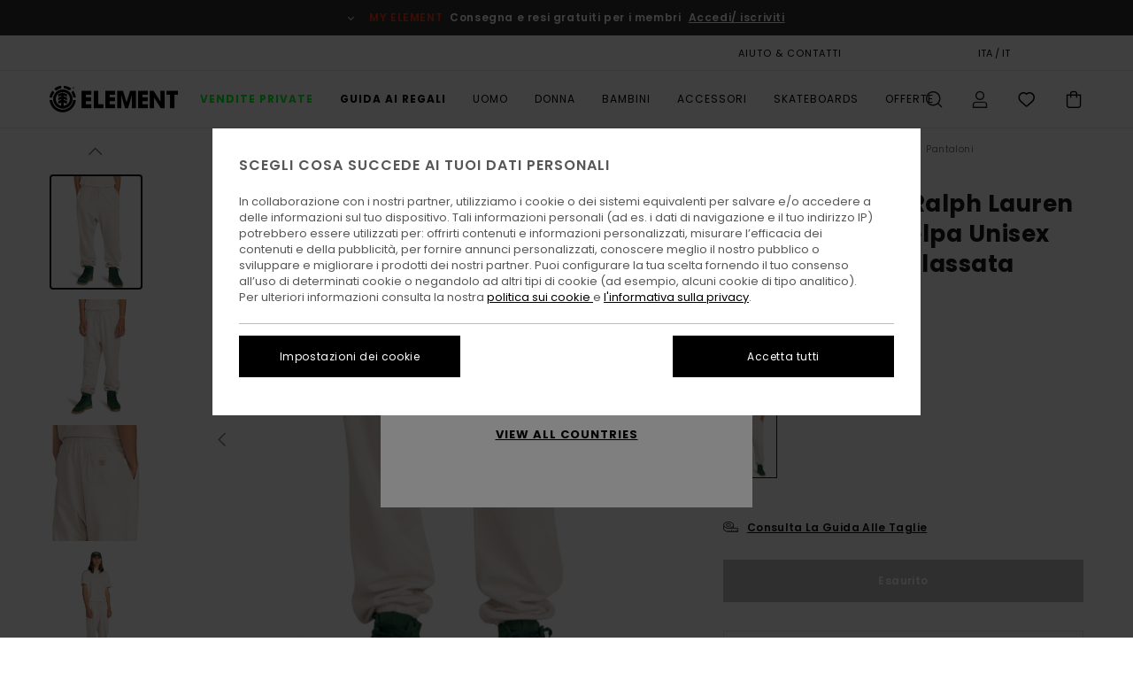

--- FILE ---
content_type: text/html;charset=UTF-8
request_url: https://www.elementbrand.it/element-x-polo-ralph-lauren---pantaloni-in-felpa-unisex-con-vestibilita-rilassata-ELYNP00139.html
body_size: 40822
content:
<!DOCTYPE html>





<html lang="it" class="no-js el-theme">





































<head>


<link rel="preload" as="font" href="https://cdn.napali.app/fonts/ElementIcons/ElementIcons.woff2" type="font/woff2" crossorigin>

<link rel="preload" as="font" href="https://cdn.napali.app/fonts/StyleashGlobal/StyleashGlobal.woff2" type="font/woff2" crossorigin>

<link rel="preload" as="font" href="https://cdn.napali.app/fonts/Poppins/Poppins-Regular.woff2" type="font/woff2" crossorigin>

<link rel="preload" as="font" href="https://cdn.napali.app/fonts/Poppins/Poppins-Medium.woff2" type="font/woff2" crossorigin>

<link rel="preload" as="font" href="https://cdn.napali.app/fonts/Poppins/Poppins-SemiBold.woff2" type="font/woff2" crossorigin>





    <title>Element x Polo Ralph Lauren - pantaloni in felpa Unisex con vestibilit&agrave; rilassata | Element</title>
 







































<link rel="apple-touch-icon" sizes="180x180" href="https://www.elementbrand.it/on/demandware.static/Sites-EL-IT-Site/-/default/dw08f327be/images/favicons/apple-icon-180x180.png">
<link rel="icon" type="image/png" sizes="32x32" href="https://www.elementbrand.it/on/demandware.static/Sites-EL-IT-Site/-/default/dw38362fbf/images/favicons/favicon-32x32.png">
<link rel="icon" type="image/png" sizes="16x16" href="https://www.elementbrand.it/on/demandware.static/Sites-EL-IT-Site/-/default/dw193ff82f/images/favicons/favicon-16x16.png">
<link rel="manifest" crossorigin="use-credentials" href="/on/demandware.store/Sites-EL-IT-Site/it_IT/Page-ManifestJson">
<link rel="mask-icon" href="https://www.elementbrand.it/on/demandware.static/Sites-EL-IT-Site/-/default/dw8dafb327/images/favicons/safari-pinned-tab.svg" color="#000000">
<meta name="msapplication-TileColor" content="#ffffff">
<meta name="msapplication-TileImage" content="https://www.elementbrand.it/on/demandware.static/Sites-EL-IT-Site/-/default/dw62bf7aa7/images/favicons/ms-icon-150x150.png">
<meta name="theme-color" content="#ffffff">



<meta name="viewport" content="width=device-width, initial-scale=1, maximum-scale=1.0, user-scalable=no" />


















    

    
        
            <link rel="alternate" hreflang="de-DE" href="https://www.elementbrand.de/element-x-polo-ralph-lauren-%E2%80%93-jogginghose-mit-relaxed-fit-unisex-ELYNP00139.html" />
        
    
        
            <link rel="alternate" hreflang="de-AT" href="https://www.elementbrand.at/element-x-polo-ralph-lauren-%E2%80%93-jogginghose-mit-relaxed-fit-unisex-ELYNP00139.html" />
        
    
        
            <link rel="alternate" hreflang="pt-PT" href="https://www.elementbrand.pt/element-x-polo-ralph-lauren---calcas-de-treino-de-ajuste-descontraido-para-unissexo-ELYNP00139.html" />
        
    
        
            <link rel="alternate" hreflang="nl-NL" href="https://www.elementbrand.nl/element-x-polo-ralph-lauren---joggingbroek-unisex-met-relaxed-fit-ELYNP00139.html" />
        
    
        
            <link rel="alternate" hreflang="en-GB" href="https://www.elementbrand.co.uk/element-x-polo-ralph-lauren---unisex-relaxed-fit-sweat-trousers-ELYNP00139.html" />
        
    
        
            <link rel="alternate" hreflang="de-CH" href="https://www.elementbrand.ch/element-x-polo-ralph-lauren-%E2%80%93-jogginghose-mit-relaxed-fit-unisex-ELYNP00139.html" />
        
    
        
            <link rel="alternate" hreflang="fr-BE" href="https://www.elementbrand.be/element-x-polo-ralph-lauren---bas-de-survetement-decontracte-unisexe-ELYNP00139.html" />
        
    
        
            <link rel="alternate" hreflang="fr-FR" href="https://www.elementbrand.fr/element-x-polo-ralph-lauren---bas-de-survetement-decontracte-unisexe-ELYNP00139.html" />
        
    
        
            <link rel="alternate" hreflang="es-ES" href="https://www.elementbrand.es/element-x-polo-ralph-lauren---pantalon-de-ch%C3%A1ndal-de-corte-relajado-unisex-ELYNP00139.html" />
        
    
        
            <link rel="alternate" hreflang="lb-LU" href="https://www.elementbrand.lu/element-x-polo-ralph-lauren---unisex-relaxed-fit-sweat-trousers-ELYNP00139.html" />
        
    
        
            <link rel="alternate" hreflang="it-IT" href="https://www.elementbrand.it/element-x-polo-ralph-lauren---pantaloni-in-felpa-unisex-con-vestibilita-rilassata-ELYNP00139.html" />
        
    
        
            <link rel="alternate" hreflang="en-IE" href="https://www.elementbrand.ie/element-x-polo-ralph-lauren---unisex-relaxed-fit-sweat-trousers-ELYNP00139.html" />
        
    




    
    



    <meta property="fb:app_id" content="154989654683657"/>








<meta http-equiv="content-type" content="text/html; charset=UTF-8" />







    
    
    









<script>
    (function(w,d,u){w.readyQ=[];w.bindReadyQ=[];function p(x,y){if(x=="ready"){w.bindReadyQ.push(y);}else{w.readyQ.push(x);}};var a={ready:p,bind:p};w.$=w.jQuery=function(f){if(f===d||f===u){return a}else{p(f)}}})(window,document)
</script>



<script>
    var dw_image_path="https://www.elementbrand.it/on/demandware.static/Sites-EL-IT-Site/-/it_IT/v1767058456006/images/";
    var dw_css_compiled_path="https://www.elementbrand.it/on/demandware.static/Sites-EL-IT-Site/-/it_IT/v1767058456006/css/compiled/";
    var dw_css_path="https://www.elementbrand.it/on/demandware.static/Sites-EL-IT-Site/-/it_IT/v1767058456006/css/";
    var dw_js_path="https://www.elementbrand.it/on/demandware.static/Sites-EL-IT-Site/-/it_IT/v1767058456006/js/";
    var dw_lib_path="https://www.elementbrand.it/on/demandware.static/Sites-EL-IT-Site/-/it_IT/v1767058456006/lib/";
    var deffered_css_files= [];
    var deffered_js_files= [];
</script>



<script src="https://www.elementbrand.it/on/demandware.static/Sites-EL-IT-Site/-/it_IT/v1767058456006/lib/jquery/js/jquery/jquery-1.7.2.min.js"></script>




    <script async src="https://www.google.com/recaptcha/api.js?render=6LfGhKMhAAAAADL7XmMGyNsUUUiuS2p03Su9Iq-c"></script>








    

<link href="https://www.elementbrand.it/on/demandware.static/Sites-EL-IT-Site/-/it_IT/v1767058456006/css/compiled/global_generated.css" rel="stylesheet" type="text/css" />




<script  type="text/javascript" src="https://www.elementbrand.it/on/demandware.static/Sites-EL-IT-Site/-/it_IT/v1767058456006/js/global_head.js"></script>




    
    
    
    
    
    
    
    

    

    <script type="text/javascript" class="ajax-success-eval">
        var utag_page_specific_data_5050 = {"pdp_product_msrp":"199.00","pdp_product_mkd":"99.50","pdp_product_discount":"0.00","pdp_product_gross":"99.50","pdp_product_net":"99.50","pdp_product_flag":"mkd"};
        var utag_data = typeof utag_data !== 'undefined' ? Object.assign(utag_data, utag_page_specific_data_5050) : utag_page_specific_data_5050;
    </script>



    
    
    
        <script type="text/javascript">
            var utag_core_data = {"customer_groups":["Desktop-Users","Everyone","Unregistered","unregistered-excl-vp"],"cart_quantity_array":[],"order_loyalty_or_promocode":[],"order_loyalty_or_promotionID":[],"order_loyalty_or_exp":[],"order_loyalty_or_type":[],"page_categories":["men","clothing","pants"],"page_en_site_section":"men:clothing:pants","page_pagename":"men:clothing:pants:product details","page_type":"pdp_single","event_name":"product_view","product_promotion_id":[],"search_results":"0","site_brand":"el","site_country":"it","site_currency_code":"EUR","site_language":"it","site_region":"europe","site_type":"ecommerce","visit_authentication_status":"anonymous","page_site_section_new":"men","page_site_section1_new":"clothing","page_site_section2_new":"pants","page_browsing_category_id":"men_clothing_pants","product_id":["3616534565549"],"product_qty":["1"],"product_gross":["99.50"],"product_net":["99.50"],"product_discount":["0.00"],"product_md_displayed":["1"],"product_material":["ELYNP00139-wcv0"],"product_mkd":["99.50"],"product_msrp":["199.00"],"product_season":["233"],"product_title":["Element x Polo Ralph Lauren - pantaloni in felpa Unisex con vestibilità rilassata"],"product_category":["men-young_mens-skate_lifestyle-apparel-pants-non_denim_pants"],"product_brand":["element"],"product_gender":[null],"product_color":["wcv0"],"product_size":["xs"],"product_attributes":[],"product_restriction":[""],"pdp_product_flag":["mkd"],"cart_amount_ttc":"0.00"};
            var htag_data = {"product_attributes":[{"SAPGender":"Men","_hrB2bCharacteristics":[],"age":["adult"],"avataxClassId":"PC040100","category":["clothing"],"division":["element"],"element-bottom-style":["track"],"element-category":["pants"],"element-fit":["relaxed"],"element-gender":["men"],"element-responsibility":["responsibly_made"],"element-segment":["apparel"],"fabric_main":["cotton"],"fabric_subtype":["fleece"],"fit":["relaxed"],"gender":["men"],"hrB2bCharacteristics":"Collezione:  collezione Element x Polo Ralph Lauren","hrB2bDescription":"Pantaloni in felpa con vestibilità rilassata da Unisex. Caratteristiche principali: Collezione:  collezione Element x Polo Ralph Lauren, Tessuto:  100% cotone biologico, Vestibilità: vestibilità rilassata, Vita: vita elastica, Chiusura:  chiusura con coulisse, Tasche: tasche nella cucitura laterale, Tasca posteriore.","hrCharacteristics":[],"hrComposition":"<p>[Tessuto principale] 100% cotone biologico</p>","hrDescriptionLong":"<p>Ispirata dalla tradizione e dalle radici di Element e di Polo Ralph Lauren, questa collaborazione offre un’estetica di ispirazione country con vestibilità da skate, in una collezione di abbigliamento resistente e sempre di tendenza. Questi jogger unisex in 100% cotone sono naturalmente comodi. Morbidissimi al tocco e con una vestibilità rilassata, sono tinti con prodotti di origine vegetale creati dalla natura, non in un laboratorio. Il logo di gran classe esclusivo della collezione adorna la tasca posteriore per completare questo imperdibile capo di qualità.</p>","hrDescriptionShort":"Element x Polo Ralph Lauren - pantaloni in felpa Unisex con vestibilità rilassata","hrLabelWeb":"Element x Polo Ralph Lauren - pantaloni in felpa Unisex con vestibilità rilassata","hrNameOnly":"Element x Polo Ralph Lauren","hrTarget":"Unisex","jsonVariationsByColor":"{\"WCV0\":[\"3616534560049\",\"3616534560223\",\"3616534564061\",\"3616534565549\",\"3616534566133\"]}","leg_length":["full_length"],"madeIn":"TR","parent_type":["pants"],"pocket":["side_pocket","back_pocket"],"prod_collection":["ralph_lauren"],"productFeatureStatic":[],"productTechCallout":"pdp-icon-organic-cotton","sizeChartID":"sizechart_men_bottom","special_icon":[],"special_icon_pdp":[],"subtype":["sweatpants"],"sustainability":["organic"],"waist":["fixed_with_tie"]}]};
            var utag_data = typeof utag_data !== 'undefined' ? Object.assign(utag_core_data, utag_data) : utag_core_data;
            var tlm_session = {};
            var tlm_events = {};

            if (typeof res_analytics != 'undefined') {
                if (res_analytics.site_version && typeof utag_data !== 'undefined') {
                    utag_data.site_responsive_version = 'responsive:'+res_analytics.site_version;
                }
            }

            // post page display utag processing
            try {

                if (typeof globalTms !== 'undefined') {
                    globalTms.addPhotoVideo();
                } else {
                    // well, we can wait...
                    document.addEventListener('brd-tms-before-page', function () {
                        globalTms.addPhotoVideo();
                    })
                }

                // category_nb_material
                if ($('#productssearchresult').length) {
                    utag_data.category_nb_material = ''+$('#productssearchresult .isproductgrid .producttile').length;
                }
                //page_filter_criteria
                if (typeof getCurrentRefinements === 'function') {
                    var gtm_curref = getCurrentRefinements();
                    for (i in gtm_curref) {
                        if (typeof (gtm_curref[i]) == 'object') {
                            var _name = gtm_curref[i].name;
                            var _values = gtm_curref[i].values.split("%7C");
                            if (_values.length > 0) {
                                var _final_value = '';
                                for (var j = 0; j < _values.length; j++) {
                                    if (j != 0) _final_value += ';'
                                    _final_value += _values[j];
                                }
                                if (typeof utag_data.page_filter_criteria === 'undefined') utag_data.page_filter_criteria = '';
                                if (utag_data.page_filter_criteria.length > 0) utag_data.page_filter_criteria += "|";
                                utag_data.page_filter_criteria += _name.replace("refinementColor", "color") + ":" + _final_value;
                            }
                        }
                    }
                }
            } catch(e) {/* console.log('tealium: ',e) */}

        </script>
        
    




<script src="//tags.tiqcdn.com/utag/quiksilver/emea-core/prod/utag.sync.js"></script>










<meta http-equiv="X-UA-Compatible" content="IE=edge,chrome=1" />


<script type="text/javascript">//<!--
/* <![CDATA[ (head-active_data.js) */
var dw = (window.dw || {});
dw.ac = {
    _analytics: null,
    _events: [],
    _category: "",
    _searchData: "",
    _anact: "",
    _anact_nohit_tag: "",
    _analytics_enabled: "true",
    _timeZone: "Europe/Paris",
    _capture: function(configs) {
        if (Object.prototype.toString.call(configs) === "[object Array]") {
            configs.forEach(captureObject);
            return;
        }
        dw.ac._events.push(configs);
    },
	capture: function() { 
		dw.ac._capture(arguments);
		// send to CQ as well:
		if (window.CQuotient) {
			window.CQuotient.trackEventsFromAC(arguments);
		}
	},
    EV_PRD_SEARCHHIT: "searchhit",
    EV_PRD_DETAIL: "detail",
    EV_PRD_RECOMMENDATION: "recommendation",
    EV_PRD_SETPRODUCT: "setproduct",
    applyContext: function(context) {
        if (typeof context === "object" && context.hasOwnProperty("category")) {
        	dw.ac._category = context.category;
        }
        if (typeof context === "object" && context.hasOwnProperty("searchData")) {
        	dw.ac._searchData = context.searchData;
        }
    },
    setDWAnalytics: function(analytics) {
        dw.ac._analytics = analytics;
    },
    eventsIsEmpty: function() {
        return 0 == dw.ac._events.length;
    }
};
/* ]]> */
// -->
</script>
<script type="text/javascript">//<!--
/* <![CDATA[ (head-cquotient.js) */
var CQuotient = window.CQuotient = {};
CQuotient.clientId = 'bcxt-EL-IT';
CQuotient.realm = 'BCXT';
CQuotient.siteId = 'EL-IT';
CQuotient.instanceType = 'prd';
CQuotient.locale = 'it_IT';
CQuotient.fbPixelId = '__UNKNOWN__';
CQuotient.activities = [];
CQuotient.cqcid='';
CQuotient.cquid='';
CQuotient.cqeid='';
CQuotient.cqlid='';
CQuotient.apiHost='api.cquotient.com';
/* Turn this on to test against Staging Einstein */
/* CQuotient.useTest= true; */
CQuotient.useTest = ('true' === 'false');
CQuotient.initFromCookies = function () {
	var ca = document.cookie.split(';');
	for(var i=0;i < ca.length;i++) {
	  var c = ca[i];
	  while (c.charAt(0)==' ') c = c.substring(1,c.length);
	  if (c.indexOf('cqcid=') == 0) {
		CQuotient.cqcid=c.substring('cqcid='.length,c.length);
	  } else if (c.indexOf('cquid=') == 0) {
		  var value = c.substring('cquid='.length,c.length);
		  if (value) {
		  	var split_value = value.split("|", 3);
		  	if (split_value.length > 0) {
			  CQuotient.cquid=split_value[0];
		  	}
		  	if (split_value.length > 1) {
			  CQuotient.cqeid=split_value[1];
		  	}
		  	if (split_value.length > 2) {
			  CQuotient.cqlid=split_value[2];
		  	}
		  }
	  }
	}
}
CQuotient.getCQCookieId = function () {
	if(window.CQuotient.cqcid == '')
		window.CQuotient.initFromCookies();
	return window.CQuotient.cqcid;
};
CQuotient.getCQUserId = function () {
	if(window.CQuotient.cquid == '')
		window.CQuotient.initFromCookies();
	return window.CQuotient.cquid;
};
CQuotient.getCQHashedEmail = function () {
	if(window.CQuotient.cqeid == '')
		window.CQuotient.initFromCookies();
	return window.CQuotient.cqeid;
};
CQuotient.getCQHashedLogin = function () {
	if(window.CQuotient.cqlid == '')
		window.CQuotient.initFromCookies();
	return window.CQuotient.cqlid;
};
CQuotient.trackEventsFromAC = function (/* Object or Array */ events) {
try {
	if (Object.prototype.toString.call(events) === "[object Array]") {
		events.forEach(_trackASingleCQEvent);
	} else {
		CQuotient._trackASingleCQEvent(events);
	}
} catch(err) {}
};
CQuotient._trackASingleCQEvent = function ( /* Object */ event) {
	if (event && event.id) {
		if (event.type === dw.ac.EV_PRD_DETAIL) {
			CQuotient.trackViewProduct( {id:'', alt_id: event.id, type: 'raw_sku'} );
		} // not handling the other dw.ac.* events currently
	}
};
CQuotient.trackViewProduct = function(/* Object */ cqParamData){
	var cq_params = {};
	cq_params.cookieId = CQuotient.getCQCookieId();
	cq_params.userId = CQuotient.getCQUserId();
	cq_params.emailId = CQuotient.getCQHashedEmail();
	cq_params.loginId = CQuotient.getCQHashedLogin();
	cq_params.product = cqParamData.product;
	cq_params.realm = cqParamData.realm;
	cq_params.siteId = cqParamData.siteId;
	cq_params.instanceType = cqParamData.instanceType;
	cq_params.locale = CQuotient.locale;
	
	if(CQuotient.sendActivity) {
		CQuotient.sendActivity(CQuotient.clientId, 'viewProduct', cq_params);
	} else {
		CQuotient.activities.push({activityType: 'viewProduct', parameters: cq_params});
	}
};
/* ]]> */
// -->
</script>
<!-- Demandware Apple Pay -->

<style type="text/css">ISAPPLEPAY{display:inline}.dw-apple-pay-button,.dw-apple-pay-button:hover,.dw-apple-pay-button:active{background-color:black;background-image:-webkit-named-image(apple-pay-logo-white);background-position:50% 50%;background-repeat:no-repeat;background-size:75% 60%;border-radius:5px;border:1px solid black;box-sizing:border-box;margin:5px auto;min-height:30px;min-width:100px;padding:0}
.dw-apple-pay-button:after{content:'Apple Pay';visibility:hidden}.dw-apple-pay-button.dw-apple-pay-logo-white{background-color:white;border-color:white;background-image:-webkit-named-image(apple-pay-logo-black);color:black}.dw-apple-pay-button.dw-apple-pay-logo-white.dw-apple-pay-border{border-color:black}</style>








    
    
    
    <link rel="canonical" href="https://www.elementbrand.it/element-x-polo-ralph-lauren---pantaloni-in-felpa-unisex-con-vestibilita-rilassata-ELYNP00139.html" />


<meta property="og:url" content="https://www.elementbrand.it/element-x-polo-ralph-lauren---pantaloni-in-felpa-unisex-con-vestibilita-rilassata-ELYNP00139.html"/>



<meta property="og:image" content="https://images.napali.app/global/element-products/all/default/xlarge/elynp00139_element,w_wcv0_frt1.jpg" />




<meta property="og:price:amount" content="0.00" />
<meta property="og:price:standard_amount" content="0.00" />




<script type="application/ld+json">
{"@context":"http://schema.org/","@type":"Product","name":"Element x Polo Ralph Lauren - pantaloni in felpa Unisex con vestibilità rilassata","image":["https://images.napali.app/global/element-products/all/default/small/elynp00139_element,w_wcv0_frt1.jpg","https://images.napali.app/global/element-products/all/default/medium/elynp00139_element,w_wcv0_frt1.jpg","https://images.napali.app/global/element-products/all/default/large/elynp00139_element,w_wcv0_frt1.jpg"],"description":"Element ELYNP00139</br>Element x Polo Ralph Lauren - pantaloni in felpa Unisex con vestibilità rilassata","sku":"ELYNP00139","brand":{"@type":"Brand","name":"element"},"offers":{"url":"https://www.elementbrand.it/element-x-polo-ralph-lauren---pantaloni-in-felpa-unisex-con-vestibilita-rilassata-ELYNP00139.html","@type":"Offer","priceCurrency":"N/A","price":"N/A","availability":"http://schema.org/InStock"}}
</script>








</head>

<body class="pt_productdetails site_Element">
<div class="page-content ">

    <script>
	var tlm_account = 'quiksilver'
    	,tlm_profile = 'emea-core'
    	,tlm_env = 'prod'
    	,tlm_url = '//tags.tiqcdn.com/utag/'+tlm_account+'/'+tlm_profile+'/'+tlm_env+'/utag.js'
    	,gtms_url = 'https://www.elementbrand.it/on/demandware.static/Sites-EL-IT-Site/-/it_IT/v1767058456006/js/globalTms.js'
    	,loadGlobalTms = function(){
    		a=gtms_url;b=document;c='script';d=b.createElement(c);
    		d.src=a;d.type='text/java'+c;d.async=1;
    		a=b.getElementsByTagName(c)[0];a.parentNode.insertBefore(d,a);
   		}
   		;
	
	(function(a,b,c,d){
    a=tlm_url;b=document;c='script';d=b.createElement(c);
    d.onload=loadGlobalTms();d.src=a;d.type='text/java'+c;d.async=1;
    a=b.getElementsByTagName(c)[0];a.parentNode.insertBefore(d,a);
   	})();
</script>










<a tabindex="1" id="" class="screen-reader-text" href="#r-productname">Salta alle informazioni sul prodotto</a>



<header class="r-h-container" id="top-header">
    






<link rel="preload" href="//cdn.napali.app/static/EL/default/category-assets/experiences/recurring/ticker/css/r-bo-ticker.min.css" as="style" onload="this.onload=null;this.rel='stylesheet'">
<noscript>
    <link rel="stylesheet" href="//cdn.napali.app/static/EL/default/category-assets/experiences/recurring/ticker/css/r-bo-ticker.min.css">
</noscript>
<script async defer src="//cdn.napali.app/static/EL/default/category-assets/experiences/recurring/ticker/js/r-bo-ticker.min.js"></script>



<div id="r-bo-ticker-top-container">
    <article class="r-bo-ticker">
        <div class="header_background"></div>
        <div class="opacity_filter"></div>
        <div class="r-bo-ticker-container">
            <div class="slides-container my-unslider--ticker" id="slider">
                <ul>
                    
	 


	



    <div class="slot-item slot-item-ticker-header" data-sid="ticker-header">
        
            
            





    
	
	<div class="contentasset addimgalt contentasset-ticker-header-loyalty-shipping-unregistered" data-cid="ticker-header-loyalty-shipping-unregistered" data-content-title="ticker-header-loyalty-shipping-unregistered">
		<!-- dwMarker="content" dwContentID="9df23825cba6eeb9a5e6753a10" -->
		
			<li class="content">
    <div class="content-container">
        <div class="content-left" data-description="Consegna%20standard%2C%20punto%20di%20ritiro%20in%20negozio.%20Gratuita%20per%20i%20soci.%3Cbr%3E%3Cbr%3EConsegna%20standard%2C%20punto%20di%20ritiro%20in%20negozio.%20Gratuita%20per%20i%20soci.">
            <!-- <span class="arrow-down"></span> -->
            <span class="icon-ico_arrow_down arrow-down"></span>
            <span class="emoji"></span>
            <h4 class="title" style="color: #F03A17" data-color="#F03A17">MY ELEMENT</h4>
            <p class="sub-title">Consegna e resi gratuiti per i membri</p>
        </div>
        
            
                <span class="cta login-register-popup-link">Accedi/ iscriviti</span>
            
        
    </div>
</li>
		
	</div>


        
    </div>
 
	
                </ul>
                <div class="slides-container-arrow-shadow-left"></div>
                <div class="slides-container-arrow-shadow-right"></div>
                <div class="slides-container-arrow-left"><span class="icon-ico_arrow_left"></span></div>
                <div class="slides-container-arrow-right"><span class="icon-ico_arrow_right"></span></div>
            </div>
        </div>
        <div class="info-panel" style="display: none;">
            <ul class="info-panel-content"></ul>
            <div class="close"></div>
        </div>
    </article>
</div>

    <div class="r-th-container">
        <div class="r-th-content">
            <div class="r-th-menu-links r-th-menu-links-right">
                
	 


	



    <div class="slot-item slot-item-top-header-link1" data-sid="top-header-link1">
        
            
            





    
	
	<div class="contentasset addimgalt contentasset-header_helpcontact" data-cid="header_helpcontact" data-content-title="header_helpcontact">
		<!-- dwMarker="content" dwContentID="c57efb8b1e1772bac5b33dbe69" -->
		
			<button class="r-bh-panel-action r-th-help" aria-haspopup="true" data-title="Aiuto & Contatti" title="Aiuto & Contatti"
                aria-label="Aiuto & Contatti">
AIUTO & CONTATTI
 </button>
		
	</div>


        
    </div>
 
	
                
	 


	


    
        <a href="https://www.elementbrand.it/gift-card-landing.html" style="margin-right: 2rem;">Carta Regalo</a>
<style>
    @media (min-width: 1024px) {
        .r-ticker {
            max-width: fit-content;
        }
    }
</style>
    
 
	
                
	 

	

                
<div class="r-country-selector-wrapper">
    <div class="r-country-selector-inner">
        <button class="r-bh-panel-action r-th-country-selector" data-template-title="Seleziona la tua regione" aria-haspopup="true" data-title="Preferenze geografiche e linguistiche" title="Preferenze geografiche e linguistiche" aria-label="Preferenze geografiche e linguistiche">
            ITA / IT
        </button>

        <div class="r-country-selector-template"></div>
    </div>
</div>


                
	 


	



    <div class="slot-item slot-item-top-header-link4" data-sid="top-header-link4">
        
            
            





    
	
	<div class="contentasset addimgalt contentasset-header_storelocator" data-cid="header_storelocator" data-content-title="header_storelocator">
		<!-- dwMarker="content" dwContentID="3fdedf3f237f5bb85042f8bad6" -->
		
			<a href="https://www.elementbrand.it/stores" class="r-th-store" title="Magasins" aria-label="Magasins" style="margin-left: 15px;">NEGOZI</a>
		
	</div>


        
    </div>
 
	
                
	 

	
                
	 

	
            </div>
        </div>
    </div>

    <div class="r-bh-container">
        <div class="r-bh-content">
            







































<div class="r-bh-logo EL">
    <span data-href="https://www.elementbrand.it/" class="r-bh-logo-img obflk href-js" title="Element" aria-label="Element"></span>
</div>

<div class="r-bh-nav">
    <button class="r-bh-nav-open"></button>

    <div class="r-bh-slide">
        <button class="r-bh-nav-close"></button>

        <div class="r-bh-nav-current-state">
            <span class="r-bh-nav-current-category"></span>
        </div>

        <div class="r-bh-searchcontainer">
    <form role="search" action="/search" name="einsteinSearch" class="ajaxSubmit">
        
        <div class="r-bh-search--input-container">
            <input class="r-bh-search--input" name="r-bh-search--input" type="text" autocomplete="off" aria-label="Cerca" aria-expanded="true" placeholder="Cerca">
            <div class="r-bh-search--input-reset">Reimposta</div>
            <div class="r-bh-search--input-close"></div>
        </div>
    </form>
</div>

        <div class="r-bh-menu">
            <nav class="r-bh-menu-scrollbar">
                
                    <ul class="r-bh-navitems r-bh-navlevel1 r-bh-translate-0">
                        
                            

                            <li class="r-bh-navitem">
                                
                                    <a href="https://www.elementbrand.it/vendite-private/" class="r-bh-navlink r-bh-navfold r-bh-navlinklevel1" aria-haspopup="true" aria-expanded="false" target="_self" aria-controls="aria-control-specialoffer_private-sale">
                                        Vendite private
                                    </a>
                                

                                






  




                            </li>
                        
                            

                            <li class="r-bh-navitem">
                                
                                    <a href="https://www.elementbrand.it/guida-regalo-natale/" class="r-bh-navlink r-bh-navfold r-bh-navlinklevel1" aria-haspopup="true" aria-expanded="false" target="_self" aria-controls="aria-control-holiday-gift-guide">
                                        Guida ai regali
                                    </a>
                                

                                






  



    <div class="r-bh-navitems r-bh-navlevel2" aria-hidden="true" id="aria-control-holiday-gift-guide">

        
        

        

            

            

            

                

                <ul class="r-bh-column">
                    <li class="r-bh-navitem" data-test="4" data-retest="17">
                        
                            <a href="https://www.elementbrand.it/guida-regalo-natale-uomo/" class="r-bh-navlink r-bh-navfold" aria-haspopup="true" aria-expanded="false" aria-controls="aria-control-holiday-gift-guide_men">
                                Per lui
                            </a>
                        

                        <div class="r-bh-navitems r-bh-navlevel3" aria-hidden="true" id="aria-control-holiday-gift-guide_men">
                            <ul class="r-bh-navitems-group">
                                
                                    <li class="r-bh-navitem">

                                        

                                        
                                            <a href="https://www.elementbrand.it/gift-guide-mens-slot8/" class="r-bh-navlink  " aria-haspopup="false" aria-expanded="false" aria-controls="aria-control-holiday-gift-guide_men_slot8">
                                                I nostro regali preferiti
                                            </a>
                                        
                                    </li>
                                
                                    <li class="r-bh-navitem">

                                        

                                        
                                            <a href="https://www.elementbrand.it/gift-guide-mens-slot7/" class="r-bh-navlink  " aria-haspopup="false" aria-expanded="false" aria-controls="aria-control-holiday-gift-guide_men_slot7">
                                                Capi caldi per l&rsquo;inverno
                                            </a>
                                        
                                    </li>
                                
                                    <li class="r-bh-navitem">

                                        

                                        
                                            <a href="https://www.elementbrand.it/gift-guide-mens-slot4/" class="r-bh-navlink  " aria-haspopup="false" aria-expanded="false" aria-controls="aria-control-holiday-gift-guide_men_slot4">
                                                Pacchetto Natalizio
                                            </a>
                                        
                                    </li>
                                
                                    <li class="r-bh-navitem">

                                        

                                        
                                            <a href="https://www.elementbrand.it/gift-guide-mens-slot5/" class="r-bh-navlink  " aria-haspopup="false" aria-expanded="false" aria-controls="aria-control-holiday-gift-guide_men_slot5">
                                                Scarpe
                                            </a>
                                        
                                    </li>
                                
                            </ul>
                        </div>
                    </li>
                </ul>

            

                

                <ul class="r-bh-column">
                    <li class="r-bh-navitem" data-test="3" data-retest="17">
                        
                            <a href="https://www.elementbrand.it/guida-regalo-natale-donna/" class="r-bh-navlink r-bh-navfold" aria-haspopup="true" aria-expanded="false" aria-controls="aria-control-holiday-gift-guide_women">
                                Per lei
                            </a>
                        

                        <div class="r-bh-navitems r-bh-navlevel3" aria-hidden="true" id="aria-control-holiday-gift-guide_women">
                            <ul class="r-bh-navitems-group">
                                
                                    <li class="r-bh-navitem">

                                        

                                        
                                            <a href="https://www.elementbrand.it/gift-guide-womens-slot1/" class="r-bh-navlink  " aria-haspopup="false" aria-expanded="false" aria-controls="aria-control-holiday-gift-guide_women_slot1">
                                                I nostro regali preferiti
                                            </a>
                                        
                                    </li>
                                
                                    <li class="r-bh-navitem">

                                        

                                        
                                            <a href="https://www.elementbrand.it/gift-guide-womens-slot2/" class="r-bh-navlink  " aria-haspopup="false" aria-expanded="false" aria-controls="aria-control-holiday-gift-guide_women_slot2">
                                                Capi caldi per l&rsquo;inverno
                                            </a>
                                        
                                    </li>
                                
                                    <li class="r-bh-navitem">

                                        

                                        
                                            <a href="https://www.elementbrand.it/gift-guide-womens-slot3/" class="r-bh-navlink  " aria-haspopup="false" aria-expanded="false" aria-controls="aria-control-holiday-gift-guide_women_slot3">
                                                Regali di Natale
                                            </a>
                                        
                                    </li>
                                
                            </ul>
                        </div>
                    </li>
                </ul>

            

                

                <ul class="r-bh-column">
                    <li class="r-bh-navitem" data-test="3" data-retest="17">
                        
                            <a href="https://www.elementbrand.it/guida-regalo-natale-bambini/" class="r-bh-navlink r-bh-navfold" aria-haspopup="true" aria-expanded="false" aria-controls="aria-control-holiday-gift-guide_boys">
                                Per bambini
                            </a>
                        

                        <div class="r-bh-navitems r-bh-navlevel3" aria-hidden="true" id="aria-control-holiday-gift-guide_boys">
                            <ul class="r-bh-navitems-group">
                                
                                    <li class="r-bh-navitem">

                                        

                                        
                                            <a href="https://www.elementbrand.it/gift-guide-boys-slot3/" class="r-bh-navlink  " aria-haspopup="false" aria-expanded="false" aria-controls="aria-control-holiday-gift-guide_boys_slot3">
                                                I nostro regali preferiti
                                            </a>
                                        
                                    </li>
                                
                                    <li class="r-bh-navitem">

                                        

                                        
                                            <a href="https://www.elementbrand.it/gift-guide-boys-slot4/" class="r-bh-navlink  " aria-haspopup="false" aria-expanded="false" aria-controls="aria-control-holiday-gift-guide_boys_slot4">
                                                Capi caldi per l&rsquo;inverno
                                            </a>
                                        
                                    </li>
                                
                                    <li class="r-bh-navitem">

                                        

                                        
                                            <a href="https://www.elementbrand.it/gift-guide-boys-slot1/" class="r-bh-navlink  " aria-haspopup="false" aria-expanded="false" aria-controls="aria-control-holiday-gift-guide_boys_slot1">
                                                Regali da mettere sotto l&rsquo;albero
                                            </a>
                                        
                                    </li>
                                
                            </ul>
                        </div>
                    </li>
                </ul>

            

                

                <ul class="r-bh-column">
                    <li class="r-bh-navitem" data-test="0" data-retest="17">
                        
                            <a href="https://www.elementbrand.it/gift-guide-mens-slot3/" class="r-bh-navlink r-bh-navfold" aria-haspopup="true" aria-expanded="false" aria-controls="aria-control-holiday-gift-guide_alt1">
                                Skateboards
                            </a>
                        

                        <div class="r-bh-navitems r-bh-navlevel3" aria-hidden="true" id="aria-control-holiday-gift-guide_alt1">
                            <ul class="r-bh-navitems-group">
                                
                            </ul>
                        </div>
                    </li>
                </ul>

            

        

        
        
    </div>


                            </li>
                        
                            

                            <li class="r-bh-navitem">
                                
                                    <a href="https://www.elementbrand.it/uomo/" class="r-bh-navlink r-bh-navfold r-bh-navlinklevel1" aria-haspopup="true" aria-expanded="false" target="_self" aria-controls="aria-control-men">
                                        Uomo
                                    </a>
                                

                                






  



    <div class="r-bh-navitems r-bh-navlevel2" aria-hidden="true" id="aria-control-men">

        
        

        

            

            
                <ul class="r-bh-column custom">
                    
                        <li class="r-bh-navitem">
                            
                                <a href="https://www.elementbrand.it/uomo-collezione-new/"
                                   class="r-bh-navlink"
                                   aria-haspopup="false" aria-expanded="false" aria-controls="aria-control-men_alt-sl1">
                                    Novit&agrave;
                                </a>
                            
                        </li>
                    
                        <li class="r-bh-navitem">
                            
                                <a href="https://www.elementbrand.it/sustainable/"
                                   class="r-bh-navlink"
                                   aria-haspopup="false" aria-expanded="false" aria-controls="aria-control-men_alt-sl2">
                                    Conscious By Nature
                                </a>
                            
                        </li>
                    
                </ul>
            

            

                

                <ul class="r-bh-column">
                    <li class="r-bh-navitem" data-test="8" data-retest="17">
                        
                            <a href="https://www.elementbrand.it/uomo-abbigliamento/" class="r-bh-navlink r-bh-navfold" aria-haspopup="true" aria-expanded="false" aria-controls="aria-control-men_clothing">
                                Abbigliamento
                            </a>
                        

                        <div class="r-bh-navitems r-bh-navlevel3" aria-hidden="true" id="aria-control-men_clothing">
                            <ul class="r-bh-navitems-group">
                                
                                    <li class="r-bh-navitem">

                                        

                                        
                                            <a href="https://www.elementbrand.it/uomo-giacche/" class="r-bh-navlink  " aria-haspopup="false" aria-expanded="false" aria-controls="aria-control-men_clothing_jackets">
                                                Giubbotti &amp; Capi Spalla
                                            </a>
                                        
                                    </li>
                                
                                    <li class="r-bh-navitem">

                                        

                                        
                                            <a href="https://www.elementbrand.it/uomo-felpe/" class="r-bh-navlink  r-bh-navfold" aria-haspopup="true" aria-expanded="false" aria-controls="aria-control-men_clothing_sweatshirts">
                                                Felpe &amp; Pile
                                            </a>
                                        
                                    </li>
                                
                                    <li class="r-bh-navitem">

                                        

                                        
                                            <a href="https://www.elementbrand.it/uomo-jeans/" class="r-bh-navlink  " aria-haspopup="false" aria-expanded="false" aria-controls="aria-control-men_clothing_jeans">
                                                Jeans
                                            </a>
                                        
                                    </li>
                                
                                    <li class="r-bh-navitem">

                                        

                                        
                                            <a href="https://www.elementbrand.it/uomo-pantaloni/" class="r-bh-navlink  " aria-haspopup="false" aria-expanded="false" aria-controls="aria-control-men_clothing_pants">
                                                Pantaloni
                                            </a>
                                        
                                    </li>
                                
                                    <li class="r-bh-navitem">

                                        

                                        
                                            <a href="https://www.elementbrand.it/uomo-camicie/" class="r-bh-navlink  r-bh-navfold" aria-haspopup="true" aria-expanded="false" aria-controls="aria-control-men_clothing_shirts">
                                                Camicie
                                            </a>
                                        
                                    </li>
                                
                                    <li class="r-bh-navitem">

                                        

                                        
                                            <a href="https://www.elementbrand.it/uomo-t-shirt/" class="r-bh-navlink  r-bh-navfold" aria-haspopup="true" aria-expanded="false" aria-controls="aria-control-men_clothing_tshirts">
                                                Magliette
                                            </a>
                                        
                                    </li>
                                
                                    <li class="r-bh-navitem">

                                        

                                        
                                            <a href="https://www.elementbrand.it/uomo-short/" class="r-bh-navlink  " aria-haspopup="false" aria-expanded="false" aria-controls="aria-control-men_clothing_shorts">
                                                Short
                                            </a>
                                        
                                    </li>
                                
                                    <li class="r-bh-navitem">

                                        

                                        
                                            <a href="https://www.elementbrand.it/uomo-abbigliamento/" class="r-bh-navlink  r-bh-navlink--viewall " aria-haspopup="false" aria-expanded="false" aria-controls="aria-control-men_clothing_all">
                                                Visualizza tutto
                                            </a>
                                        
                                    </li>
                                
                            </ul>
                        </div>
                    </li>
                </ul>

            

                

                <ul class="r-bh-column">
                    <li class="r-bh-navitem" data-test="4" data-retest="17">
                        
                            <a href="https://www.elementbrand.it/uomo-scarpe/" class="r-bh-navlink r-bh-navfold" aria-haspopup="true" aria-expanded="false" aria-controls="aria-control-men_footwear">
                                Scarpe
                            </a>
                        

                        <div class="r-bh-navitems r-bh-navlevel3" aria-hidden="true" id="aria-control-men_footwear">
                            <ul class="r-bh-navitems-group">
                                
                                    <li class="r-bh-navitem">

                                        

                                        
                                            <a href="https://www.elementbrand.it/uomo-sneakers/" class="r-bh-navlink  " aria-haspopup="false" aria-expanded="false" aria-controls="aria-control-men_footwear_sneakers">
                                                Sneaker
                                            </a>
                                        
                                    </li>
                                
                                    <li class="r-bh-navitem">

                                        

                                        
                                            <a href="https://www.elementbrand.it/uomo-stivali/" class="r-bh-navlink  " aria-haspopup="false" aria-expanded="false" aria-controls="aria-control-men_footwear_boots">
                                                Scarpe da outdoor
                                            </a>
                                        
                                    </li>
                                
                                    <li class="r-bh-navitem">

                                        

                                        
                                            <a href="https://www.elementbrand.it/uomo-calze/" class="r-bh-navlink  " aria-haspopup="false" aria-expanded="false" aria-controls="aria-control-men_footwear_alt1">
                                                Calze
                                            </a>
                                        
                                    </li>
                                
                                    <li class="r-bh-navitem">

                                        

                                        
                                            <a href="https://www.elementbrand.it/uomo-scarpe/" class="r-bh-navlink  r-bh-navlink--viewall " aria-haspopup="false" aria-expanded="false" aria-controls="aria-control-men_footwear_all">
                                                Visualizza tutto
                                            </a>
                                        
                                    </li>
                                
                            </ul>
                        </div>
                    </li>
                </ul>

            

                

                <ul class="r-bh-column">
                    <li class="r-bh-navitem" data-test="8" data-retest="17">
                        
                            <a href="https://www.elementbrand.it/uomo-collezioni/" class="r-bh-navlink r-bh-navfold" aria-haspopup="true" aria-expanded="false" aria-controls="aria-control-men_collection">
                                Collezioni
                            </a>
                        

                        <div class="r-bh-navitems r-bh-navlevel3" aria-hidden="true" id="aria-control-men_collection">
                            <ul class="r-bh-navitems-group">
                                
                                    <li class="r-bh-navitem">

                                        

                                        
                                            <a href="https://www.elementbrand.it/uomo-collezione-nature-calls/" class="r-bh-navlink  " aria-haspopup="false" aria-expanded="false" aria-controls="aria-control-men_collection_nature-calls">
                                                Nature Calls
                                            </a>
                                        
                                    </li>
                                
                                    <li class="r-bh-navitem">

                                        

                                        
                                            <a href="https://www.elementbrand.it/uomo-collezione-vincent-milou/" class="r-bh-navlink  " aria-haspopup="false" aria-expanded="false" aria-controls="aria-control-men_collection_milou">
                                                Vincent Milou
                                            </a>
                                        
                                    </li>
                                
                                    <li class="r-bh-navitem">

                                        

                                        
                                            <a href="https://www.elementbrand.it/uomo-collezione-big-foot/" class="r-bh-navlink  " aria-haspopup="false" aria-expanded="false" aria-controls="aria-control-men_collection_big-foot">
                                                Big Foot
                                            </a>
                                        
                                    </li>
                                
                                    <li class="r-bh-navitem">

                                        

                                        
                                            <a href="https://www.elementbrand.it/uomo-collezione-cargo/" class="r-bh-navlink  " aria-haspopup="false" aria-expanded="false" aria-controls="aria-control-men_collection_cargo">
                                                Cargo
                                            </a>
                                        
                                    </li>
                                
                                    <li class="r-bh-navitem">

                                        

                                        
                                            <a href="https://www.elementbrand.it/uomo-collezione-archive/" class="r-bh-navlink  " aria-haspopup="false" aria-expanded="false" aria-controls="aria-control-men_collection_underworld">
                                                Archive Collection
                                            </a>
                                        
                                    </li>
                                
                                    <li class="r-bh-navitem">

                                        

                                        
                                            <a href="https://www.elementbrand.it/uomo-collezione-timber/" class="r-bh-navlink  " aria-haspopup="false" aria-expanded="false" aria-controls="aria-control-men_collection_timber-too-late">
                                                Element x Timber!
                                            </a>
                                        
                                    </li>
                                
                                    <li class="r-bh-navitem">

                                        

                                        
                                            <a href="https://www.elementbrand.it/uomo-collezione-icon/" class="r-bh-navlink  " aria-haspopup="false" aria-expanded="false" aria-controls="aria-control-men_collection_icon">
                                                Icon
                                            </a>
                                        
                                    </li>
                                
                                    <li class="r-bh-navitem">

                                        

                                        
                                            <a href="https://www.elementbrand.it/collezione-lowcase/" class="r-bh-navlink  " aria-haspopup="false" aria-expanded="false" aria-controls="aria-control-men_collection_cornell">
                                                Lowcase
                                            </a>
                                        
                                    </li>
                                
                            </ul>
                        </div>
                    </li>
                </ul>

            

        

        
        
    </div>


                            </li>
                        
                            

                            <li class="r-bh-navitem">
                                
                                    <a href="https://www.elementbrand.it/donna/" class="r-bh-navlink r-bh-navfold r-bh-navlinklevel1" aria-haspopup="true" aria-expanded="false" target="_self" aria-controls="aria-control-women">
                                        Donna
                                    </a>
                                

                                






  



    <div class="r-bh-navitems r-bh-navlevel2" aria-hidden="true" id="aria-control-women">

        
        

        

            

            
                <ul class="r-bh-column custom">
                    
                        <li class="r-bh-navitem">
                            
                                <a href="https://www.elementbrand.it/donna-collezione-novita/"
                                   class="r-bh-navlink"
                                   aria-haspopup="false" aria-expanded="false" aria-controls="aria-control-women_alt-sl1">
                                    Novit&agrave;
                                </a>
                            
                        </li>
                    
                        <li class="r-bh-navitem">
                            
                                <a href="https://www.elementbrand.it/sustainable/"
                                   class="r-bh-navlink"
                                   aria-haspopup="false" aria-expanded="false" aria-controls="aria-control-women_alt-sl2">
                                    Conscious By Nature
                                </a>
                            
                        </li>
                    
                </ul>
            

            

                

                <ul class="r-bh-column">
                    <li class="r-bh-navitem" data-test="7" data-retest="17">
                        
                            <a href="https://www.elementbrand.it/donna-abbigliamento/" class="r-bh-navlink r-bh-navfold" aria-haspopup="true" aria-expanded="false" aria-controls="aria-control-women_clothing">
                                Abbigliamento
                            </a>
                        

                        <div class="r-bh-navitems r-bh-navlevel3" aria-hidden="true" id="aria-control-women_clothing">
                            <ul class="r-bh-navitems-group">
                                
                                    <li class="r-bh-navitem">

                                        

                                        
                                            <a href="https://www.elementbrand.it/donna-giacche/" class="r-bh-navlink  " aria-haspopup="false" aria-expanded="false" aria-controls="aria-control-women_clothing_jackets">
                                                Giubbotti &amp; Capi Spalla
                                            </a>
                                        
                                    </li>
                                
                                    <li class="r-bh-navitem">

                                        

                                        
                                            <a href="https://www.elementbrand.it/donna-felpe/" class="r-bh-navlink  " aria-haspopup="false" aria-expanded="false" aria-controls="aria-control-women_clothing_sweatshirts">
                                                Felpe &amp; Pile
                                            </a>
                                        
                                    </li>
                                
                                    <li class="r-bh-navitem">

                                        

                                        
                                            <a href="https://www.elementbrand.it/donna-pantaloni/" class="r-bh-navlink  " aria-haspopup="false" aria-expanded="false" aria-controls="aria-control-women_clothing_pants">
                                                Jeans e Pantaloni
                                            </a>
                                        
                                    </li>
                                
                                    <li class="r-bh-navitem">

                                        

                                        
                                            <a href="https://www.elementbrand.it/donna-tshirt/" class="r-bh-navlink  r-bh-navfold" aria-haspopup="true" aria-expanded="false" aria-controls="aria-control-women_clothing_tshirts">
                                                Magliette
                                            </a>
                                        
                                    </li>
                                
                                    <li class="r-bh-navitem">

                                        

                                        
                                            <a href="https://www.elementbrand.it/donna-vestiti/" class="r-bh-navlink  " aria-haspopup="false" aria-expanded="false" aria-controls="aria-control-women_clothing_dresses">
                                                Vestiti
                                            </a>
                                        
                                    </li>
                                
                                    <li class="r-bh-navitem">

                                        

                                        
                                            <a href="https://www.elementbrand.it/donna-short/" class="r-bh-navlink  " aria-haspopup="false" aria-expanded="false" aria-controls="aria-control-women_clothing_shorts">
                                                Bermuda
                                            </a>
                                        
                                    </li>
                                
                                    <li class="r-bh-navitem">

                                        

                                        
                                            <a href="https://www.elementbrand.it/donna-abbigliamento/" class="r-bh-navlink  r-bh-navlink--viewall " aria-haspopup="false" aria-expanded="false" aria-controls="aria-control-women_clothing_all">
                                                Visualizza tutto
                                            </a>
                                        
                                    </li>
                                
                            </ul>
                        </div>
                    </li>
                </ul>

            

                

                <ul class="r-bh-column">
                    <li class="r-bh-navitem" data-test="1" data-retest="17">
                        
                            <a href="https://www.elementbrand.it/donna-collezioni/" class="r-bh-navlink r-bh-navfold" aria-haspopup="true" aria-expanded="false" aria-controls="aria-control-women_collection">
                                Collezioni
                            </a>
                        

                        <div class="r-bh-navitems r-bh-navlevel3" aria-hidden="true" id="aria-control-women_collection">
                            <ul class="r-bh-navitems-group">
                                
                                    <li class="r-bh-navitem">

                                        

                                        
                                            <a href="https://www.elementbrand.it/donna-collezione-icon/" class="r-bh-navlink  " aria-haspopup="false" aria-expanded="false" aria-controls="aria-control-women_collection_icon">
                                                Icon
                                            </a>
                                        
                                    </li>
                                
                            </ul>
                        </div>
                    </li>
                </ul>

            

        

        
        
    </div>


                            </li>
                        
                            

                            <li class="r-bh-navitem">
                                
                                    <a href="https://www.elementbrand.it/ragazzo/" class="r-bh-navlink r-bh-navfold r-bh-navlinklevel1" aria-haspopup="true" aria-expanded="false" target="_self" aria-controls="aria-control-boys">
                                        Bambini
                                    </a>
                                

                                






  



    <div class="r-bh-navitems r-bh-navlevel2" aria-hidden="true" id="aria-control-boys">

        
        

        

            

            
                <ul class="r-bh-column custom">
                    
                        <li class="r-bh-navitem">
                            
                                <a href="https://www.elementbrand.it/ragazzo-novita/"
                                   class="r-bh-navlink"
                                   aria-haspopup="false" aria-expanded="false" aria-controls="aria-control-boys_alt-sl1">
                                    Novit&agrave;
                                </a>
                            
                        </li>
                    
                        <li class="r-bh-navitem">
                            
                                <a href="https://www.elementbrand.it/sustainable/"
                                   class="r-bh-navlink"
                                   aria-haspopup="false" aria-expanded="false" aria-controls="aria-control-boys_alt-sl2">
                                    Conscious By Nature
                                </a>
                            
                        </li>
                    
                </ul>
            

            

                

                <ul class="r-bh-column">
                    <li class="r-bh-navitem" data-test="7" data-retest="17">
                        
                            <a href="https://www.elementbrand.it/ragazzo-abbigliamento/" class="r-bh-navlink r-bh-navfold" aria-haspopup="true" aria-expanded="false" aria-controls="aria-control-boys_clothing">
                                Abbigliamento
                            </a>
                        

                        <div class="r-bh-navitems r-bh-navlevel3" aria-hidden="true" id="aria-control-boys_clothing">
                            <ul class="r-bh-navitems-group">
                                
                                    <li class="r-bh-navitem">

                                        

                                        
                                            <a href="https://www.elementbrand.it/ragazzo-giacche/" class="r-bh-navlink  " aria-haspopup="false" aria-expanded="false" aria-controls="aria-control-boys_clothing_jackets">
                                                Giubbotti &amp; Capi Spalla
                                            </a>
                                        
                                    </li>
                                
                                    <li class="r-bh-navitem">

                                        

                                        
                                            <a href="https://www.elementbrand.it/ragazzo-felpe/" class="r-bh-navlink  " aria-haspopup="false" aria-expanded="false" aria-controls="aria-control-boys_clothing_sweatshirts">
                                                Felpe
                                            </a>
                                        
                                    </li>
                                
                                    <li class="r-bh-navitem">

                                        

                                        
                                            <a href="https://www.elementbrand.it/ragazzo-pantaloni/" class="r-bh-navlink  " aria-haspopup="false" aria-expanded="false" aria-controls="aria-control-boys_clothing_pants">
                                                Pantaloni
                                            </a>
                                        
                                    </li>
                                
                                    <li class="r-bh-navitem">

                                        

                                        
                                            <a href="https://www.elementbrand.it/ragazzo-camicie/" class="r-bh-navlink  " aria-haspopup="false" aria-expanded="false" aria-controls="aria-control-boys_clothing_shirts">
                                                Camicie
                                            </a>
                                        
                                    </li>
                                
                                    <li class="r-bh-navitem">

                                        

                                        
                                            <a href="https://www.elementbrand.it/ragazzo-t-shirt/" class="r-bh-navlink  " aria-haspopup="false" aria-expanded="false" aria-controls="aria-control-boys_clothing_tshirts">
                                                Magliette
                                            </a>
                                        
                                    </li>
                                
                                    <li class="r-bh-navitem">

                                        

                                        
                                            <a href="https://www.elementbrand.it/ragazzo-short/" class="r-bh-navlink  " aria-haspopup="false" aria-expanded="false" aria-controls="aria-control-boys_clothing_shorts">
                                                Bermuda
                                            </a>
                                        
                                    </li>
                                
                                    <li class="r-bh-navitem">

                                        

                                        
                                            <a href="https://www.elementbrand.it/ragazzo-abbigliamento/" class="r-bh-navlink  r-bh-navlink--viewall " aria-haspopup="false" aria-expanded="false" aria-controls="aria-control-boys_clothing_all">
                                                Visualizza tutto
                                            </a>
                                        
                                    </li>
                                
                            </ul>
                        </div>
                    </li>
                </ul>

            

                

                <ul class="r-bh-column">
                    <li class="r-bh-navitem" data-test="2" data-retest="17">
                        
                            <a href="https://www.elementbrand.it/ragazzo-accessori/" class="r-bh-navlink r-bh-navfold" aria-haspopup="true" aria-expanded="false" aria-controls="aria-control-boys_accessories">
                                Accessori
                            </a>
                        

                        <div class="r-bh-navitems r-bh-navlevel3" aria-hidden="true" id="aria-control-boys_accessories">
                            <ul class="r-bh-navitems-group">
                                
                                    <li class="r-bh-navitem">

                                        

                                        
                                            <a href="https://www.elementbrand.it/ragazzo-cappellini/" class="r-bh-navlink  " aria-haspopup="false" aria-expanded="false" aria-controls="aria-control-boys_accessories_hats">
                                                Cappelli e Berretti
                                            </a>
                                        
                                    </li>
                                
                                    <li class="r-bh-navitem">

                                        

                                        
                                            <a href="https://www.elementbrand.it/ragazzo-accessori/" class="r-bh-navlink  r-bh-navlink--viewall " aria-haspopup="false" aria-expanded="false" aria-controls="aria-control-boys_accessories_all">
                                                Visualizza tutto
                                            </a>
                                        
                                    </li>
                                
                            </ul>
                        </div>
                    </li>
                </ul>

            

                

                <ul class="r-bh-column">
                    <li class="r-bh-navitem" data-test="2" data-retest="17">
                        
                            <a href="https://www.elementbrand.it/ragazzo-collezioni/" class="r-bh-navlink r-bh-navfold" aria-haspopup="true" aria-expanded="false" aria-controls="aria-control-boys_collection">
                                Collezioni
                            </a>
                        

                        <div class="r-bh-navitems r-bh-navlevel3" aria-hidden="true" id="aria-control-boys_collection">
                            <ul class="r-bh-navitems-group">
                                
                                    <li class="r-bh-navitem">

                                        

                                        
                                            <a href="https://www.elementbrand.it/bambino-collezione-timber-too-late/" class="r-bh-navlink  " aria-haspopup="false" aria-expanded="false" aria-controls="aria-control-boys_collection_timber-too-late">
                                                Element x Timber!
                                            </a>
                                        
                                    </li>
                                
                                    <li class="r-bh-navitem">

                                        

                                        
                                            <a href="https://www.elementbrand.it/bambino-collezione-icon/" class="r-bh-navlink  " aria-haspopup="false" aria-expanded="false" aria-controls="aria-control-boys_collection_icon">
                                                Icon
                                            </a>
                                        
                                    </li>
                                
                            </ul>
                        </div>
                    </li>
                </ul>

            

        

        
        
    </div>


                            </li>
                        
                            

                            <li class="r-bh-navitem">
                                
                                    <a href="https://www.elementbrand.it/accessori/" class="r-bh-navlink r-bh-navfold r-bh-navlinklevel1" aria-haspopup="true" aria-expanded="false" target="_self" aria-controls="aria-control-accessories">
                                        Accessori
                                    </a>
                                

                                






  



    <div class="r-bh-navitems r-bh-navlevel2" aria-hidden="true" id="aria-control-accessories">

        
        

        

            

            

            

                

                <ul class="r-bh-column">
                    <li class="r-bh-navitem" data-test="7" data-retest="17">
                        
                            <a href="https://www.elementbrand.it/uomo-accessori/" class="r-bh-navlink r-bh-navfold" aria-haspopup="true" aria-expanded="false" aria-controls="aria-control-men_accessories">
                                Accessori Uomo
                            </a>
                        

                        <div class="r-bh-navitems r-bh-navlevel3" aria-hidden="true" id="aria-control-men_accessories">
                            <ul class="r-bh-navitems-group">
                                
                                    <li class="r-bh-navitem">

                                        

                                        
                                            <a href="https://www.elementbrand.it/uomo-berretti/" class="r-bh-navlink  " aria-haspopup="false" aria-expanded="false" aria-controls="aria-control-men_accessories_beanies">
                                                Berretti
                                            </a>
                                        
                                    </li>
                                
                                    <li class="r-bh-navitem">

                                        

                                        
                                            <a href="https://www.elementbrand.it/uomo-zaini/" class="r-bh-navlink  " aria-haspopup="false" aria-expanded="false" aria-controls="aria-control-men_accessories_bags">
                                                Zaini e Borse
                                            </a>
                                        
                                    </li>
                                
                                    <li class="r-bh-navitem">

                                        

                                        
                                            <a href="https://www.elementbrand.it/uomo-cappellini/" class="r-bh-navlink  " aria-haspopup="false" aria-expanded="false" aria-controls="aria-control-men_accessories_hats">
                                                Cappellini
                                            </a>
                                        
                                    </li>
                                
                                    <li class="r-bh-navitem">

                                        

                                        
                                            <a href="https://www.elementbrand.it/uomo-cinture/" class="r-bh-navlink  " aria-haspopup="false" aria-expanded="false" aria-controls="aria-control-men_accessories_belts">
                                                Cinture
                                            </a>
                                        
                                    </li>
                                
                                    <li class="r-bh-navitem">

                                        

                                        
                                            <a href="https://www.elementbrand.it/uomo-portamonete/" class="r-bh-navlink  " aria-haspopup="false" aria-expanded="false" aria-controls="aria-control-men_accessories_wallets">
                                                Portafogli
                                            </a>
                                        
                                    </li>
                                
                                    <li class="r-bh-navitem">

                                        

                                        
                                            <a href="https://www.elementbrand.it/uomo-calze/" class="r-bh-navlink  " aria-haspopup="false" aria-expanded="false" aria-controls="aria-control-men_accessories_socks">
                                                Calze
                                            </a>
                                        
                                    </li>
                                
                                    <li class="r-bh-navitem">

                                        

                                        
                                            <a href="https://www.elementbrand.it/uomo-accessori/" class="r-bh-navlink  r-bh-navlink--viewall " aria-haspopup="false" aria-expanded="false" aria-controls="aria-control-men_accessories_all">
                                                Visualizza tutto
                                            </a>
                                        
                                    </li>
                                
                            </ul>
                        </div>
                    </li>
                </ul>

            

                

                <ul class="r-bh-column">
                    <li class="r-bh-navitem" data-test="3" data-retest="17">
                        
                            <a href="https://www.elementbrand.it/donna-accessori/" class="r-bh-navlink r-bh-navfold" aria-haspopup="true" aria-expanded="false" aria-controls="aria-control-women_accessories">
                                Accessori Donna
                            </a>
                        

                        <div class="r-bh-navitems r-bh-navlevel3" aria-hidden="true" id="aria-control-women_accessories">
                            <ul class="r-bh-navitems-group">
                                
                                    <li class="r-bh-navitem">

                                        

                                        
                                            <a href="https://www.elementbrand.it/donna-cappelli/" class="r-bh-navlink  " aria-haspopup="false" aria-expanded="false" aria-controls="aria-control-women_accessories_hats">
                                                Cappelli e Cappellini
                                            </a>
                                        
                                    </li>
                                
                                    <li class="r-bh-navitem">

                                        

                                        
                                            <a href="https://www.elementbrand.it/uomo-calze/" class="r-bh-navlink  " aria-haspopup="false" aria-expanded="false" aria-controls="aria-control-women_accessories_alt1">
                                                Calze
                                            </a>
                                        
                                    </li>
                                
                                    <li class="r-bh-navitem">

                                        

                                        
                                            <a href="https://www.elementbrand.it/donna-accessori/" class="r-bh-navlink  r-bh-navlink--viewall " aria-haspopup="false" aria-expanded="false" aria-controls="aria-control-women_accessories_all">
                                                Visualizza tutto
                                            </a>
                                        
                                    </li>
                                
                            </ul>
                        </div>
                    </li>
                </ul>

            

        

        
        
    </div>


                            </li>
                        
                            

                            <li class="r-bh-navitem">
                                
                                    <a href="https://www.elementbrand.it/skate-shop/" class="r-bh-navlink r-bh-navfold r-bh-navlinklevel1" aria-haspopup="true" aria-expanded="false" target="_self" aria-controls="aria-control-skate">
                                        Skateboards
                                    </a>
                                

                                






  



    <div class="r-bh-navitems r-bh-navlevel2" aria-hidden="true" id="aria-control-skate">

        
        

        

            

            
                <ul class="r-bh-column custom">
                    
                        <li class="r-bh-navitem">
                            
                                <a href="https://www.elementbrand.it/collezione-skate-conscious-by-nature/"
                                   class="r-bh-navlink"
                                   aria-haspopup="false" aria-expanded="false" aria-controls="aria-control-skate_alt-sl1">
                                    Conscious by Nature
                                </a>
                            
                        </li>
                    
                        <li class="r-bh-navitem">
                            
                                <a href="https://elementbrand.it/team/"
                                   class="r-bh-navlink"
                                   aria-haspopup="false" aria-expanded="false" aria-controls="aria-control-skate_alt-sl2">
                                    Team
                                </a>
                            
                        </li>
                    
                </ul>
            

            

                

                <ul class="r-bh-column">
                    <li class="r-bh-navitem" data-test="3" data-retest="17">
                        
                            <a href="https://www.elementbrand.it/skateboards/" class="r-bh-navlink r-bh-navfold" aria-haspopup="true" aria-expanded="false" aria-controls="aria-control-skate_skateboards">
                                Skateboard
                            </a>
                        

                        <div class="r-bh-navitems r-bh-navlevel3" aria-hidden="true" id="aria-control-skate_skateboards">
                            <ul class="r-bh-navitems-group">
                                
                                    <li class="r-bh-navitem">

                                        

                                        
                                            <a href="https://www.elementbrand.it/collezione-skate-conscious-by-nature/" class="r-bh-navlink  " aria-haspopup="false" aria-expanded="false" aria-controls="aria-control-skate_skateboards_conscious-by-nature">
                                                Conscious by Nature
                                            </a>
                                        
                                    </li>
                                
                                    <li class="r-bh-navitem">

                                        

                                        
                                            <a href="https://www.elementbrand.it/skateboards-completi/" class="r-bh-navlink  " aria-haspopup="false" aria-expanded="false" aria-controls="aria-control-skate_skateboards_completes">
                                                Completi
                                            </a>
                                        
                                    </li>
                                
                                    <li class="r-bh-navitem">

                                        

                                        
                                            <a href="https://www.elementbrand.it/skateboards-tavole/" class="r-bh-navlink  " aria-haspopup="false" aria-expanded="false" aria-controls="aria-control-skate_skateboards_decks">
                                                Deck
                                            </a>
                                        
                                    </li>
                                
                            </ul>
                        </div>
                    </li>
                </ul>

            

                

                <ul class="r-bh-column">
                    <li class="r-bh-navitem" data-test="7" data-retest="17">
                        
                            <a href="https://www.elementbrand.it/skateboard-accessori/" class="r-bh-navlink r-bh-navfold" aria-haspopup="true" aria-expanded="false" aria-controls="aria-control-skate_accessories">
                                Accessori
                            </a>
                        

                        <div class="r-bh-navitems r-bh-navlevel3" aria-hidden="true" id="aria-control-skate_accessories">
                            <ul class="r-bh-navitems-group">
                                
                                    <li class="r-bh-navitem">

                                        

                                        
                                            <a href="https://www.elementbrand.it/skateboard-cuscinetti/" class="r-bh-navlink  " aria-haspopup="false" aria-expanded="false" aria-controls="aria-control-skate_accessories_bearings">
                                                Cuscinetti
                                            </a>
                                        
                                    </li>
                                
                                    <li class="r-bh-navitem">

                                        

                                        
                                            <a href="https://www.elementbrand.it/skateboard-corrimano/" class="r-bh-navlink  " aria-haspopup="false" aria-expanded="false" aria-controls="aria-control-skate_accessories_flat-bars-rails">
                                                Barre Orizzontali e Corrimano
                                            </a>
                                        
                                    </li>
                                
                                    <li class="r-bh-navitem">

                                        

                                        
                                            <a href="https://www.elementbrand.it/skateboard-grip-adesivo/" class="r-bh-navlink  " aria-haspopup="false" aria-expanded="false" aria-controls="aria-control-skate_accessories_grip-tape">
                                                Grip Tape
                                            </a>
                                        
                                    </li>
                                
                                    <li class="r-bh-navitem">

                                        

                                        
                                            <a href="https://www.elementbrand.it/skateboard-hardware/" class="r-bh-navlink  " aria-haspopup="false" aria-expanded="false" aria-controls="aria-control-skate_accessories_hardware">
                                                Hardware
                                            </a>
                                        
                                    </li>
                                
                                    <li class="r-bh-navitem">

                                        

                                        
                                            <a href="https://www.elementbrand.it/skateboard-truck/" class="r-bh-navlink  " aria-haspopup="false" aria-expanded="false" aria-controls="aria-control-skate_accessories_trucks">
                                                Truck
                                            </a>
                                        
                                    </li>
                                
                                    <li class="r-bh-navitem">

                                        

                                        
                                            <a href="https://www.elementbrand.it/skateboard-ruote/" class="r-bh-navlink  " aria-haspopup="false" aria-expanded="false" aria-controls="aria-control-skate_accessories_wheels">
                                                Ruote
                                            </a>
                                        
                                    </li>
                                
                                    <li class="r-bh-navitem">

                                        

                                        
                                            <a href="https://www.elementbrand.it/skateboard-accessori/" class="r-bh-navlink  r-bh-navlink--viewall " aria-haspopup="false" aria-expanded="false" aria-controls="aria-control-skate_accessories_all">
                                                Visualizza tutto
                                            </a>
                                        
                                    </li>
                                
                            </ul>
                        </div>
                    </li>
                </ul>

            

        

        
        
    </div>


                            </li>
                        
                            

                            <li class="r-bh-navitem">
                                
                                    <a href="https://www.elementbrand.it/offerte/" class="r-bh-navlink r-bh-navfold r-bh-navlinklevel1" aria-haspopup="true" aria-expanded="false" target="_self" aria-controls="aria-control-gooddeals">
                                        Offerte
                                    </a>
                                

                                






  



    <div class="r-bh-navitems r-bh-navlevel2" aria-hidden="true" id="aria-control-gooddeals">

        
        

        

            

            

            

                

                <ul class="r-bh-column">
                    <li class="r-bh-navitem" data-test="10" data-retest="17">
                        
                            <a href="https://www.elementbrand.it/offerte-uomo/" class="r-bh-navlink r-bh-navfold" aria-haspopup="true" aria-expanded="false" aria-controls="aria-control-gooddeals_men">
                                Offerte Uomo
                            </a>
                        

                        <div class="r-bh-navitems r-bh-navlevel3" aria-hidden="true" id="aria-control-gooddeals_men">
                            <ul class="r-bh-navitems-group">
                                
                                    <li class="r-bh-navitem">

                                        

                                        
                                            <a href="https://www.elementbrand.it/offerte-uomo-t-shirt/" class="r-bh-navlink  " aria-haspopup="false" aria-expanded="false" aria-controls="aria-control-gooddeals_men_tshirts">
                                                Magliette
                                            </a>
                                        
                                    </li>
                                
                                    <li class="r-bh-navitem">

                                        

                                        
                                            <a href="https://www.elementbrand.it/offerte-uomo-camicie/" class="r-bh-navlink  " aria-haspopup="false" aria-expanded="false" aria-controls="aria-control-gooddeals_men_shirts">
                                                Camicie
                                            </a>
                                        
                                    </li>
                                
                                    <li class="r-bh-navitem">

                                        

                                        
                                            <a href="https://www.elementbrand.it/offerte-uomo-short/" class="r-bh-navlink  " aria-haspopup="false" aria-expanded="false" aria-controls="aria-control-gooddeals_men_shorts">
                                                Bermuda
                                            </a>
                                        
                                    </li>
                                
                                    <li class="r-bh-navitem">

                                        

                                        
                                            <a href="https://www.elementbrand.it/offerte-uomo-felpe/" class="r-bh-navlink  " aria-haspopup="false" aria-expanded="false" aria-controls="aria-control-gooddeals_men_sweatshirts">
                                                Felpe
                                            </a>
                                        
                                    </li>
                                
                                    <li class="r-bh-navitem">

                                        

                                        
                                            <a href="https://www.elementbrand.it/offerte-uomo-pantaloni/" class="r-bh-navlink  " aria-haspopup="false" aria-expanded="false" aria-controls="aria-control-gooddeals_men_pants">
                                                Pantaloni
                                            </a>
                                        
                                    </li>
                                
                                    <li class="r-bh-navitem">

                                        

                                        
                                            <a href="https://www.elementbrand.it/offerte-uomo-giacche/" class="r-bh-navlink  " aria-haspopup="false" aria-expanded="false" aria-controls="aria-control-gooddeals_men_jackets">
                                                Giacche
                                            </a>
                                        
                                    </li>
                                
                                    <li class="r-bh-navitem">

                                        

                                        
                                            <a href="https://www.elementbrand.it/offerte-uomo-scarpe/" class="r-bh-navlink  " aria-haspopup="false" aria-expanded="false" aria-controls="aria-control-gooddeals_men_shoes">
                                                Scarpe
                                            </a>
                                        
                                    </li>
                                
                                    <li class="r-bh-navitem">

                                        

                                        
                                            <a href="https://www.elementbrand.it/offerte-uomo-borse/" class="r-bh-navlink  " aria-haspopup="false" aria-expanded="false" aria-controls="aria-control-gooddeals_men_bags">
                                                Zaini e Borse
                                            </a>
                                        
                                    </li>
                                
                                    <li class="r-bh-navitem">

                                        

                                        
                                            <a href="https://www.elementbrand.it/offerte-uomo-cappelli/" class="r-bh-navlink  " aria-haspopup="false" aria-expanded="false" aria-controls="aria-control-gooddeals_men_hats">
                                                Cappelli, Cappellini e Berretti
                                            </a>
                                        
                                    </li>
                                
                                    <li class="r-bh-navitem">

                                        

                                        
                                            <a href="https://www.elementbrand.it/offerte-uomo/" class="r-bh-navlink  r-bh-navlink--viewall " aria-haspopup="false" aria-expanded="false" aria-controls="aria-control-gooddeals_men_all">
                                                Visualizza tutto
                                            </a>
                                        
                                    </li>
                                
                            </ul>
                        </div>
                    </li>
                </ul>

            

                

                <ul class="r-bh-column">
                    <li class="r-bh-navitem" data-test="6" data-retest="17">
                        
                            <a href="https://www.elementbrand.it/offerte-donna/" class="r-bh-navlink r-bh-navfold" aria-haspopup="true" aria-expanded="false" aria-controls="aria-control-gooddeals_women">
                                Offerte Donna
                            </a>
                        

                        <div class="r-bh-navitems r-bh-navlevel3" aria-hidden="true" id="aria-control-gooddeals_women">
                            <ul class="r-bh-navitems-group">
                                
                                    <li class="r-bh-navitem">

                                        

                                        
                                            <a href="https://www.elementbrand.it/offerte-donna-top/" class="r-bh-navlink  " aria-haspopup="false" aria-expanded="false" aria-controls="aria-control-gooddeals_women_tops">
                                                Top
                                            </a>
                                        
                                    </li>
                                
                                    <li class="r-bh-navitem">

                                        

                                        
                                            <a href="https://www.elementbrand.it/offerte-donna-abiti/" class="r-bh-navlink  " aria-haspopup="false" aria-expanded="false" aria-controls="aria-control-gooddeals_women_dresses">
                                                Vestiti
                                            </a>
                                        
                                    </li>
                                
                                    <li class="r-bh-navitem">

                                        

                                        
                                            <a href="https://www.elementbrand.it/offerte-donna-felpe/" class="r-bh-navlink  " aria-haspopup="false" aria-expanded="false" aria-controls="aria-control-gooddeals_women_sweatshirts">
                                                Felpe con e senza Cappuccio
                                            </a>
                                        
                                    </li>
                                
                                    <li class="r-bh-navitem">

                                        

                                        
                                            <a href="https://www.elementbrand.it/offerte-donna-pantaloni/" class="r-bh-navlink  " aria-haspopup="false" aria-expanded="false" aria-controls="aria-control-gooddeals_women_pants">
                                                Pantaloni
                                            </a>
                                        
                                    </li>
                                
                                    <li class="r-bh-navitem">

                                        

                                        
                                            <a href="https://www.elementbrand.it/offerte-donna-giacche/" class="r-bh-navlink  " aria-haspopup="false" aria-expanded="false" aria-controls="aria-control-gooddeals_women_jackets">
                                                Giacche
                                            </a>
                                        
                                    </li>
                                
                                    <li class="r-bh-navitem">

                                        

                                        
                                            <a href="https://www.elementbrand.it/offerte-donna/" class="r-bh-navlink  r-bh-navlink--viewall " aria-haspopup="false" aria-expanded="false" aria-controls="aria-control-gooddeals_women_all">
                                                Visualizza tutto
                                            </a>
                                        
                                    </li>
                                
                            </ul>
                        </div>
                    </li>
                </ul>

            

                

                <ul class="r-bh-column">
                    <li class="r-bh-navitem" data-test="6" data-retest="17">
                        
                            <a href="https://www.elementbrand.it/offerte-ragazzo/" class="r-bh-navlink r-bh-navfold" aria-haspopup="true" aria-expanded="false" aria-controls="aria-control-gooddeals_boys">
                                Offerte Bambini
                            </a>
                        

                        <div class="r-bh-navitems r-bh-navlevel3" aria-hidden="true" id="aria-control-gooddeals_boys">
                            <ul class="r-bh-navitems-group">
                                
                                    <li class="r-bh-navitem">

                                        

                                        
                                            <a href="https://www.elementbrand.it/offerte-ragazzo-t-shirt/" class="r-bh-navlink  " aria-haspopup="false" aria-expanded="false" aria-controls="aria-control-gooddeals_boys_tshirts">
                                                Magliette
                                            </a>
                                        
                                    </li>
                                
                                    <li class="r-bh-navitem">

                                        

                                        
                                            <a href="https://www.elementbrand.it/offerte-ragazzo-felpe/" class="r-bh-navlink  " aria-haspopup="false" aria-expanded="false" aria-controls="aria-control-gooddeals_boys_sweatshirts">
                                                Felpe e Felpa con Cappuccio
                                            </a>
                                        
                                    </li>
                                
                                    <li class="r-bh-navitem">

                                        

                                        
                                            <a href="https://www.elementbrand.it/offerte-ragazzo-pantaloni/" class="r-bh-navlink  " aria-haspopup="false" aria-expanded="false" aria-controls="aria-control-gooddeals_boys_bottoms">
                                                Pantaloni e Bermuda
                                            </a>
                                        
                                    </li>
                                
                                    <li class="r-bh-navitem">

                                        

                                        
                                            <a href="https://www.elementbrand.it/offerte-ragazzo-cappotti/" class="r-bh-navlink  " aria-haspopup="false" aria-expanded="false" aria-controls="aria-control-gooddeals_boys_jackets">
                                                Giacche
                                            </a>
                                        
                                    </li>
                                
                                    <li class="r-bh-navitem">

                                        

                                        
                                            <a href="https://www.elementbrand.it/offerte-ragazzo-cappellini/" class="r-bh-navlink  " aria-haspopup="false" aria-expanded="false" aria-controls="aria-control-gooddeals_boys_hats">
                                                Cappelli e Berretti
                                            </a>
                                        
                                    </li>
                                
                                    <li class="r-bh-navitem">

                                        

                                        
                                            <a href="https://www.elementbrand.it/offerte-ragazzo/" class="r-bh-navlink  r-bh-navlink--viewall " aria-haspopup="false" aria-expanded="false" aria-controls="aria-control-gooddeals_boys_all">
                                                Visualizza tutto
                                            </a>
                                        
                                    </li>
                                
                            </ul>
                        </div>
                    </li>
                </ul>

            

                

                <ul class="r-bh-column">
                    <li class="r-bh-navitem" data-test="1" data-retest="17">
                        
                            <a href="https://www.elementbrand.it/skateshop-offerte/" class="r-bh-navlink r-bh-navfold" aria-haspopup="true" aria-expanded="false" aria-controls="aria-control-gooddeals_skate">
                                Offerte Skate
                            </a>
                        

                        <div class="r-bh-navitems r-bh-navlevel3" aria-hidden="true" id="aria-control-gooddeals_skate">
                            <ul class="r-bh-navitems-group">
                                
                                    <li class="r-bh-navitem">

                                        

                                        
                                            <a href="https://www.elementbrand.it/skateboardshop-offerte/" class="r-bh-navlink  " aria-haspopup="false" aria-expanded="false" aria-controls="aria-control-gooddeals_skate_skateboards">
                                                Offerte Skateboard
                                            </a>
                                        
                                    </li>
                                
                            </ul>
                        </div>
                    </li>
                </ul>

            

        

        
        
    </div>


                            </li>
                        
                    </ul>
                
            </nav>
        </div>

        <div class="r-bh-menu-bottom-links">
            <a href="https://www.elementbrand.it/wishlist" class="wishlist-link" title="Wish List" aria-label="Wish List">Wish List</a>

            <span class="wishlist-page-redirect login-register-popup-link widget_tms"
                data-eventmediacontext="wishlist-register"
                data-link_data="wishlist-register"
                data-link_event="event_media"
                title="Wish List"
                aria-label="Wish List">
                Wish List
            </span>
        </div>
    </div>
</div>


            <div class="r-bh-content-right">
                <div class="r-bh-search">
    <button class="r-bh-btn" title="Cerca" aria-label="Cerca">Cerca</button>
</div>
                








































<div class="r-bh-account">

    





































    
    <div class="nl-menu r-th-myaccount app_loyalty_ui">
        <div class="r-bh-myaccount">
            <span id="topHeaderLogin" class="r-bh-btn login-register-popup-link"
                data-eventmediacontext="header-register"
                title="Il mio account"
                aria-label="Il mio account">
            </span>
        </div>
    </div>



    
        <div class="r-bh-wishlist">
            
                <span id="wishlistHeaderLink" class="wishlist-page-redirect r-bh-btn login-register-popup-link widget_tms"
                    data-eventmediacontext="wishlist-register"
                    data-link_data="wishlist-register"
                    data-link_event="event_media"
                    title="Wish List"
                    aria-label="Wish List">
                        <span class="r-bh-wishlist-count r-bh-wishlist-count-empty"></span>
                </span>
            
        </div>
    

    
<div class="r-bh-basket widget_jsBasket" data-products="[]" data-carttotal="">
    
        <a tabindex="-1" class="r-bh-btn r-bh-btn-disabled" data-href="https://www.elementbrand.it/cart" title="Carrello" aria-label="Carrello">
            <span class="r-bh-incart r-bh-incart-empty">0</span>
        </a>
    
</div>

</div>

                <div class="r-bh-panel">
  <div class="r-bh-panel-title r-bh-panel-titles"></div>
  <div class="r-bh-panel-container">
      <div class="r-bh-panel-wrapper">

      </div>
  </div>
  <div class="r-bh-panel-close" aria-label="Chiudi" title="Chiudi"></div>
</div>

            </div>

            

<div class="r-bh-search-results-panel">
    <div class="r-bh-search-results-container">
        
        <div class="r-bh-search-results-default">
            
                <div class="r-bh-search-results-shortcuts js-widget js-widget-freeModeHorizontalCarouselDesktop">
                    <span>Tendenze</span>
                    
	 


	



    <div class="slot-item slot-item-search-panel-default-categories" data-sid="search-panel-default-categories">
        
            
            





    
	
	<div class="contentasset addimgalt contentasset-search-panel-default-categories" data-cid="search-panel-default-categories" data-content-title="search-panel-default-categories">
		<!-- dwMarker="content" dwContentID="aec4c8fdb0d6604abfe33e9226" -->
		
			<!-- La classe 'new' permet de rajouter un background sur la catégorie et de la faire passer en début de liste -->
<ul class="swiper swiper-container">
    <div class="swiper-wrapper">
        <li class="swiper-slide new">
            <a href="https://www.elementbrand.it/uomo-collezione-new/#?intcmp=elt_search-panel_recommended-categories_men-new-arrivals">Nuovi arrivi uomo</a>
        </li>

        <li class="swiper-slide">
            <a href="https://www.elementbrand.it/uomo-t-shirt/#?intcmp=elt_search-panel_recommended-categories_men-tshirts">Magliette da uomo</a>
        </li>

        <li class="swiper-slide">
            <a href="https://www.elementbrand.it/uomo-camicie/#?intcmp=elt_search-panel_recommended-categories_men-shirts">Camicie da uomo</a>
        </li>
        <li class="swiper-slide">
            <a href="https://www.elementbrand.it/uomo-short/#?intcmp=elt_search-panel_recommended-categories_men-shorts">Short da uomo</a>
        </li>
        <li class="swiper-slide">
            <a href="https://www.elementbrand.it/skateboards/#?intcmp=elt_search-panel_recommended-categories_skateboards">Skateboards</a>
        </li>
        <li class="swiper-slide">
            <a href="https://www.elementbrand.it/ragazzo-novita/#?intcmp=elt_search-panel_recommended-categories_boy-new-arrivals">Nuovi arrivi bambino</a>
        </li>
        <li class="swiper-slide">
            <a href="https://www.elementbrand.it/donna-collezione-novita/#?intcmp=elt_search-panel_recommended-categories_women-new-arrivals">Nuovi arrivi donna</a>
        </li>
    </div>
</ul>
		
	</div>


        
    </div>
 
	
                </div>
            
            
                

    <div class="r-bh-search-results-popular js-widget js-widget-freeModeHorizontalCarouselDesktop">
        <span>Ricerche popolari</span>
        <ul class="swiper swiper-container">
            <div class="swiper-wrapper">
                
                    <li class="swiper-slide">
                        <a href="/search?q=berretto%20element">berretto element</a>
                    </li>
                
                    <li class="swiper-slide">
                        <a href="/search?q=canvas">canvas</a>
                    </li>
                
                    <li class="swiper-slide">
                        <a href="/search?q=cappelli%20element">cappelli element</a>
                    </li>
                
                    <li class="swiper-slide">
                        <a href="/search?q=chino">chino</a>
                    </li>
                
                    <li class="swiper-slide">
                        <a href="/search?q=corduroy">corduroy</a>
                    </li>
                
                    <li class="swiper-slide">
                        <a href="/search?q=element%20berretto">element berretto</a>
                    </li>
                
                    <li class="swiper-slide">
                        <a href="/search?q=giacca">giacca</a>
                    </li>
                
                    <li class="swiper-slide">
                        <a href="/search?q=giacca%20pile">giacca pile</a>
                    </li>
                
                    <li class="swiper-slide">
                        <a href="/search?q=giacche%20donna">giacche donna</a>
                    </li>
                
                    <li class="swiper-slide">
                        <a href="/search?q=maglione">maglione</a>
                    </li>
                
            </div>
        </ul>
    </div>

            
        </div>
        <div class="r-bh-search-results-query"></div>
    </div>
</div>

        </div>
    </div>
</header>


<div class="pt_productdetails omni_productdetails">
<div id="pageContext" style="display:none;">
    {"pageType":"Product"}
</div>




    
<div class="page-context-add" style="display:none;">
{
	"Customer":	{
		"Wishlists": [{&quot;products&quot;:[],&quot;masters&quot;:[],&quot;name&quot;:&quot;La tua Wish List&quot;,&quot;ID&quot;:&quot;empty list&quot;}]
	  }
}
</div>



<div id="content-container" class="content-container">
<div id="main">
<div id="content">










































<!-- CQuotient Activity Tracking (viewProduct-cquotient.js) -->
<script type="text/javascript">//<!--
/* <![CDATA[ */
(function(){
	try {
		if(window.CQuotient) {
			var cq_params = {};
			cq_params.product = {
					id: 'ELYNP00139',
					sku: '',
					type: '',
					alt_id: ''
				};
			cq_params.realm = "BCXT";
			cq_params.siteId = "EL-IT";
			cq_params.instanceType = "prd";
			window.CQuotient.trackViewProduct(cq_params);
		}
	} catch(err) {}
})();
/* ]]> */
// -->
</script>
<script type="text/javascript">//<!--
/* <![CDATA[ (viewProduct-active_data.js) */
dw.ac._capture({id: "ELYNP00139", type: "detail"});
/* ]]> */
// -->
</script>
<div id="pdpMain" class="r-productdetail productdetail">
<div class="r-productdetail-wrapper">





































<div class="producttop r-producttop">
    <div class="r-producttop-wrapper">
        







































    


    
        
    

    
    

    
        
        
    
    

    
        
    

    

    
    

    

    
        
    

    <div class="r-productimages for-desktop">
        <div class="r-productimages-wrapper">
            

            <div class="product-thumbnails-nav-carousel">
                
<ul class="slick-container slick-carousel  " data-visible-thumbs="5">
    

        

        

        
        
        

        
        

        <li class="thumb fl zoom--enabled">
            <figure class="productthumbnailouter selected">
                
                <picture>
                    <source srcset="https://images.napali.app/global/element-products/all/default/medium-large/elynp00139_element,w_wcv0_frt1.jpg" media="(min-width: 1024px)"/>
                    <source srcset="https://images.napali.app/global/element-products/all/default/medium-large/elynp00139_element,w_wcv0_frt1.jpg" media="(min-width: 768px)"/>
                    <img width="600" height="750" loading="lazy" src="https://images.napali.app/global/element-products/all/default/medium-large/elynp00139_element,w_wcv0_frt1.jpg" alt="0 Element x Polo Ralph Lauren - pantaloni in felpa Unisex con vestibilit&agrave; rilassata  ELYNP00139 Element" title="Element x Polo Ralph Lauren - Unisex Relaxed Fit Sweat Trousers ELYNP00139" rel="https://images.napali.app/global/element-products/all/default/medium-large/elynp00139_element,w_wcv0_frt1.jpg" relAlt="0 Element x Polo Ralph Lauren - pantaloni in felpa Unisex con vestibilit&agrave; rilassata  ELYNP00139 Element" relTitle="Element x Polo Ralph Lauren - Unisex Relaxed Fit Sweat Trousers ELYNP00139" relhires="https://images.napali.app/global/element-products/all/default/medium-large/elynp00139_element,w_wcv0_frt1.jpg"/>
                </picture>
            </figure>
        </li>

        
        

        
    

        

        

        
        
        

        
        

        <li class="thumb fl zoom--enabled">
            <figure class="productthumbnailouter ">
                
                <picture>
                    <source srcset="https://images.napali.app/global/element-products/all/default/medium-large/elynp00139_element,w_wcv0_frt2.jpg" media="(min-width: 1024px)"/>
                    <source srcset="https://images.napali.app/global/element-products/all/default/medium-large/elynp00139_element,w_wcv0_frt2.jpg" media="(min-width: 768px)"/>
                    <img width="600" height="750" loading="lazy" src="https://images.napali.app/global/element-products/all/default/medium-large/elynp00139_element,w_wcv0_frt2.jpg" alt="1 Element x Polo Ralph Lauren - pantaloni in felpa Unisex con vestibilit&agrave; rilassata  ELYNP00139 Element" title="Element x Polo Ralph Lauren - Unisex Relaxed Fit Sweat Trousers ELYNP00139" rel="https://images.napali.app/global/element-products/all/default/medium-large/elynp00139_element,w_wcv0_frt2.jpg" relAlt="1 Element x Polo Ralph Lauren - pantaloni in felpa Unisex con vestibilit&agrave; rilassata  ELYNP00139 Element" relTitle="Element x Polo Ralph Lauren - Unisex Relaxed Fit Sweat Trousers ELYNP00139" relhires="https://images.napali.app/global/element-products/all/default/medium-large/elynp00139_element,w_wcv0_frt2.jpg"/>
                </picture>
            </figure>
        </li>

        
        

        
    

        

        

        
        
        

        
        

        <li class="thumb fl zoom--enabled">
            <figure class="productthumbnailouter ">
                
                <picture>
                    <source srcset="https://images.napali.app/global/element-products/all/default/medium-large/elynp00139_element,w_wcv0_frt3.jpg" media="(min-width: 1024px)"/>
                    <source srcset="https://images.napali.app/global/element-products/all/default/medium-large/elynp00139_element,w_wcv0_frt3.jpg" media="(min-width: 768px)"/>
                    <img width="600" height="750" loading="lazy" src="https://images.napali.app/global/element-products/all/default/medium-large/elynp00139_element,w_wcv0_frt3.jpg" alt="2 Element x Polo Ralph Lauren - pantaloni in felpa Unisex con vestibilit&agrave; rilassata  ELYNP00139 Element" title="Element x Polo Ralph Lauren - Unisex Relaxed Fit Sweat Trousers ELYNP00139" rel="https://images.napali.app/global/element-products/all/default/medium-large/elynp00139_element,w_wcv0_frt3.jpg" relAlt="2 Element x Polo Ralph Lauren - pantaloni in felpa Unisex con vestibilit&agrave; rilassata  ELYNP00139 Element" relTitle="Element x Polo Ralph Lauren - Unisex Relaxed Fit Sweat Trousers ELYNP00139" relhires="https://images.napali.app/global/element-products/all/default/medium-large/elynp00139_element,w_wcv0_frt3.jpg"/>
                </picture>
            </figure>
        </li>

        
        

        
    

        

        

        
        
        

        
        

        <li class="thumb fl zoom--enabled">
            <figure class="productthumbnailouter ">
                
                <picture>
                    <source srcset="https://images.napali.app/global/element-products/all/default/medium-large/elynp00139_element,w_wcv0_frt9.jpg" media="(min-width: 1024px)"/>
                    <source srcset="https://images.napali.app/global/element-products/all/default/medium-large/elynp00139_element,w_wcv0_frt9.jpg" media="(min-width: 768px)"/>
                    <img width="600" height="750" loading="lazy" src="https://images.napali.app/global/element-products/all/default/medium-large/elynp00139_element,w_wcv0_frt9.jpg" alt="3 Element x Polo Ralph Lauren - pantaloni in felpa Unisex con vestibilit&agrave; rilassata  ELYNP00139 Element" title="Element x Polo Ralph Lauren - Unisex Relaxed Fit Sweat Trousers ELYNP00139" rel="https://images.napali.app/global/element-products/all/default/medium-large/elynp00139_element,w_wcv0_frt9.jpg" relAlt="3 Element x Polo Ralph Lauren - pantaloni in felpa Unisex con vestibilit&agrave; rilassata  ELYNP00139 Element" relTitle="Element x Polo Ralph Lauren - Unisex Relaxed Fit Sweat Trousers ELYNP00139" relhires="https://images.napali.app/global/element-products/all/default/medium-large/elynp00139_element,w_wcv0_frt9.jpg"/>
                </picture>
            </figure>
        </li>

        
        

        
    

        

        

        
        
        

        
        

        <li class="thumb fl zoom--enabled">
            <figure class="productthumbnailouter ">
                
                <picture>
                    <source srcset="https://images.napali.app/global/element-products/all/default/medium-large/elynp00139_element,w_wcv0_bck1.jpg" media="(min-width: 1024px)"/>
                    <source srcset="https://images.napali.app/global/element-products/all/default/medium-large/elynp00139_element,w_wcv0_bck1.jpg" media="(min-width: 768px)"/>
                    <img width="600" height="750" loading="lazy" src="https://images.napali.app/global/element-products/all/default/medium-large/elynp00139_element,w_wcv0_bck1.jpg" alt="4 Element x Polo Ralph Lauren - pantaloni in felpa Unisex con vestibilit&agrave; rilassata  ELYNP00139 Element" title="Element x Polo Ralph Lauren - Unisex Relaxed Fit Sweat Trousers ELYNP00139" rel="https://images.napali.app/global/element-products/all/default/medium-large/elynp00139_element,w_wcv0_bck1.jpg" relAlt="4 Element x Polo Ralph Lauren - pantaloni in felpa Unisex con vestibilit&agrave; rilassata  ELYNP00139 Element" relTitle="Element x Polo Ralph Lauren - Unisex Relaxed Fit Sweat Trousers ELYNP00139" relhires="https://images.napali.app/global/element-products/all/default/medium-large/elynp00139_element,w_wcv0_bck1.jpg"/>
                </picture>
            </figure>
        </li>

        
        

        
    

        

        

        
        
        

        
        

        <li class="thumb fl zoom--enabled">
            <figure class="productthumbnailouter ">
                
                <picture>
                    <source srcset="https://images.napali.app/global/element-products/all/default/medium-large/elynp00139_element,f_wcv0_frt1.jpg" media="(min-width: 1024px)"/>
                    <source srcset="https://images.napali.app/global/element-products/all/default/medium-large/elynp00139_element,f_wcv0_frt1.jpg" media="(min-width: 768px)"/>
                    <img width="600" height="750" loading="lazy" src="https://images.napali.app/global/element-products/all/default/medium-large/elynp00139_element,f_wcv0_frt1.jpg" alt="5 Element x Polo Ralph Lauren - pantaloni in felpa Unisex con vestibilit&agrave; rilassata  ELYNP00139 Element" title="Element x Polo Ralph Lauren - Unisex Relaxed Fit Sweat Trousers ELYNP00139" rel="https://images.napali.app/global/element-products/all/default/medium-large/elynp00139_element,f_wcv0_frt1.jpg" relAlt="5 Element x Polo Ralph Lauren - pantaloni in felpa Unisex con vestibilit&agrave; rilassata  ELYNP00139 Element" relTitle="Element x Polo Ralph Lauren - Unisex Relaxed Fit Sweat Trousers ELYNP00139" relhires="https://images.napali.app/global/element-products/all/default/medium-large/elynp00139_element,f_wcv0_frt1.jpg"/>
                </picture>
            </figure>
        </li>

        
        

        
    

        

        

        
        
        

        
        

        <li class="thumb fl zoom--enabled">
            <figure class="productthumbnailouter ">
                
                <picture>
                    <source srcset="https://images.napali.app/global/element-products/all/default/medium-large/elynp00139_element,f_wcv0_frt2.jpg" media="(min-width: 1024px)"/>
                    <source srcset="https://images.napali.app/global/element-products/all/default/medium-large/elynp00139_element,f_wcv0_frt2.jpg" media="(min-width: 768px)"/>
                    <img width="600" height="750" loading="lazy" src="https://images.napali.app/global/element-products/all/default/medium-large/elynp00139_element,f_wcv0_frt2.jpg" alt="6 Element x Polo Ralph Lauren - pantaloni in felpa Unisex con vestibilit&agrave; rilassata  ELYNP00139 Element" title="Element x Polo Ralph Lauren - Unisex Relaxed Fit Sweat Trousers ELYNP00139" rel="https://images.napali.app/global/element-products/all/default/medium-large/elynp00139_element,f_wcv0_frt2.jpg" relAlt="6 Element x Polo Ralph Lauren - pantaloni in felpa Unisex con vestibilit&agrave; rilassata  ELYNP00139 Element" relTitle="Element x Polo Ralph Lauren - Unisex Relaxed Fit Sweat Trousers ELYNP00139" relhires="https://images.napali.app/global/element-products/all/default/medium-large/elynp00139_element,f_wcv0_frt2.jpg"/>
                </picture>
            </figure>
        </li>

        
        

        
    

        

        

        
        
        

        
        

        <li class="thumb fl zoom--enabled">
            <figure class="productthumbnailouter ">
                
                <picture>
                    <source srcset="https://images.napali.app/global/element-products/all/default/medium-large/elynp00139_element,f_wcv0_frt3.jpg" media="(min-width: 1024px)"/>
                    <source srcset="https://images.napali.app/global/element-products/all/default/medium-large/elynp00139_element,f_wcv0_frt3.jpg" media="(min-width: 768px)"/>
                    <img width="600" height="750" loading="lazy" src="https://images.napali.app/global/element-products/all/default/medium-large/elynp00139_element,f_wcv0_frt3.jpg" alt="7 Element x Polo Ralph Lauren - pantaloni in felpa Unisex con vestibilit&agrave; rilassata  ELYNP00139 Element" title="Element x Polo Ralph Lauren - Unisex Relaxed Fit Sweat Trousers ELYNP00139" rel="https://images.napali.app/global/element-products/all/default/medium-large/elynp00139_element,f_wcv0_frt3.jpg" relAlt="7 Element x Polo Ralph Lauren - pantaloni in felpa Unisex con vestibilit&agrave; rilassata  ELYNP00139 Element" relTitle="Element x Polo Ralph Lauren - Unisex Relaxed Fit Sweat Trousers ELYNP00139" relhires="https://images.napali.app/global/element-products/all/default/medium-large/elynp00139_element,f_wcv0_frt3.jpg"/>
                </picture>
            </figure>
        </li>

        
        

        
    

        

        

        
        
        

        
        

        <li class="thumb fl zoom--enabled">
            <figure class="productthumbnailouter ">
                
                <picture>
                    <source srcset="https://images.napali.app/global/element-products/all/default/medium-large/elynp00139_element,f_wcv0_frt4.jpg" media="(min-width: 1024px)"/>
                    <source srcset="https://images.napali.app/global/element-products/all/default/medium-large/elynp00139_element,f_wcv0_frt4.jpg" media="(min-width: 768px)"/>
                    <img width="600" height="750" loading="lazy" src="https://images.napali.app/global/element-products/all/default/medium-large/elynp00139_element,f_wcv0_frt4.jpg" alt="8 Element x Polo Ralph Lauren - pantaloni in felpa Unisex con vestibilit&agrave; rilassata  ELYNP00139 Element" title="Element x Polo Ralph Lauren - Unisex Relaxed Fit Sweat Trousers ELYNP00139" rel="https://images.napali.app/global/element-products/all/default/medium-large/elynp00139_element,f_wcv0_frt4.jpg" relAlt="8 Element x Polo Ralph Lauren - pantaloni in felpa Unisex con vestibilit&agrave; rilassata  ELYNP00139 Element" relTitle="Element x Polo Ralph Lauren - Unisex Relaxed Fit Sweat Trousers ELYNP00139" relhires="https://images.napali.app/global/element-products/all/default/medium-large/elynp00139_element,f_wcv0_frt4.jpg"/>
                </picture>
            </figure>
        </li>

        
        

        
    

        

        

        
        
        

        
        

        <li class="thumb fl zoom--enabled">
            <figure class="productthumbnailouter ">
                
                <picture>
                    <source srcset="https://images.napali.app/global/element-products/all/default/medium-large/elynp00139_element,f_wcv0_bck1.jpg" media="(min-width: 1024px)"/>
                    <source srcset="https://images.napali.app/global/element-products/all/default/medium-large/elynp00139_element,f_wcv0_bck1.jpg" media="(min-width: 768px)"/>
                    <img width="600" height="750" loading="lazy" src="https://images.napali.app/global/element-products/all/default/medium-large/elynp00139_element,f_wcv0_bck1.jpg" alt="9 Element x Polo Ralph Lauren - pantaloni in felpa Unisex con vestibilit&agrave; rilassata  ELYNP00139 Element" title="Element x Polo Ralph Lauren - Unisex Relaxed Fit Sweat Trousers ELYNP00139" rel="https://images.napali.app/global/element-products/all/default/medium-large/elynp00139_element,f_wcv0_bck1.jpg" relAlt="9 Element x Polo Ralph Lauren - pantaloni in felpa Unisex con vestibilit&agrave; rilassata  ELYNP00139 Element" relTitle="Element x Polo Ralph Lauren - Unisex Relaxed Fit Sweat Trousers ELYNP00139" relhires="https://images.napali.app/global/element-products/all/default/medium-large/elynp00139_element,f_wcv0_bck1.jpg"/>
                </picture>
            </figure>
        </li>

        
        

        
    

        

        

        
        
        

        
        

        <li class="thumb fl zoom--enabled">
            <figure class="productthumbnailouter ">
                
                <picture>
                    <source srcset="https://images.napali.app/global/element-products/all/default/medium-large/elynp00139_element,f_wcv0_bck2.jpg" media="(min-width: 1024px)"/>
                    <source srcset="https://images.napali.app/global/element-products/all/default/medium-large/elynp00139_element,f_wcv0_bck2.jpg" media="(min-width: 768px)"/>
                    <img width="600" height="750" loading="lazy" src="https://images.napali.app/global/element-products/all/default/medium-large/elynp00139_element,f_wcv0_bck2.jpg" alt="10 Element x Polo Ralph Lauren - pantaloni in felpa Unisex con vestibilit&agrave; rilassata  ELYNP00139 Element" title="Element x Polo Ralph Lauren - Unisex Relaxed Fit Sweat Trousers ELYNP00139" rel="https://images.napali.app/global/element-products/all/default/medium-large/elynp00139_element,f_wcv0_bck2.jpg" relAlt="10 Element x Polo Ralph Lauren - pantaloni in felpa Unisex con vestibilit&agrave; rilassata  ELYNP00139 Element" relTitle="Element x Polo Ralph Lauren - Unisex Relaxed Fit Sweat Trousers ELYNP00139" relhires="https://images.napali.app/global/element-products/all/default/medium-large/elynp00139_element,f_wcv0_bck2.jpg"/>
                </picture>
            </figure>
        </li>

        
        

        
    
</ul>

            </div>

            <div id="pdp_zoomimage" class="product-thumbnail-main-carousel widget_pdpThumbnailsSyncedCarousel">
                
<ul class="slick-container slick-carousel  " data-visible-thumbs="null">
    

        

        

        
        
        

        
        

        <li class="thumb fl zoom--enabled">
            <figure class="productthumbnailouter selected">
                
                    
<div class="js-product-tag">
    
        <div class="status-callout">
            
                <div class="oos-label">
                    <span>Esaurite</span>
                </div>
            
        </div>
    
</div>

                
                <picture>
                    <source srcset="https://images.napali.app/global/element-products/all/default/xlarge/elynp00139_element,w_wcv0_frt1.jpg" media="(min-width: 1024px)"/>
                    <source srcset="https://images.napali.app/global/element-products/all/default/hi-res/elynp00139_element,w_wcv0_frt1.jpg" media="(min-width: 768px)"/>
                    <img width="600" height="750" loading="lazy" src="https://images.napali.app/global/element-products/all/default/xlarge/elynp00139_element,w_wcv0_frt1.jpg" alt="0 Element x Polo Ralph Lauren - pantaloni in felpa Unisex con vestibilit&agrave; rilassata  ELYNP00139 Element" title="Element x Polo Ralph Lauren - Unisex Relaxed Fit Sweat Trousers ELYNP00139" rel="https://images.napali.app/global/element-products/all/default/large/elynp00139_element,w_wcv0_frt1.jpg" relAlt="0 Element x Polo Ralph Lauren - pantaloni in felpa Unisex con vestibilit&agrave; rilassata  ELYNP00139 Element" relTitle="Element x Polo Ralph Lauren - Unisex Relaxed Fit Sweat Trousers ELYNP00139" relhires="https://images.napali.app/global/element-products/all/default/hi-res/elynp00139_element,w_wcv0_frt1.jpg"/>
                </picture>
            </figure>
        </li>

        
        

        
    

        

        

        
        
        

        
        

        <li class="thumb fl zoom--enabled">
            <figure class="productthumbnailouter ">
                
                <picture>
                    <source srcset="https://images.napali.app/global/element-products/all/default/xlarge/elynp00139_element,w_wcv0_frt2.jpg" media="(min-width: 1024px)"/>
                    <source srcset="https://images.napali.app/global/element-products/all/default/hi-res/elynp00139_element,w_wcv0_frt2.jpg" media="(min-width: 768px)"/>
                    <img width="600" height="750" loading="lazy" src="https://images.napali.app/global/element-products/all/default/xlarge/elynp00139_element,w_wcv0_frt2.jpg" alt="1 Element x Polo Ralph Lauren - pantaloni in felpa Unisex con vestibilit&agrave; rilassata  ELYNP00139 Element" title="Element x Polo Ralph Lauren - Unisex Relaxed Fit Sweat Trousers ELYNP00139" rel="https://images.napali.app/global/element-products/all/default/large/elynp00139_element,w_wcv0_frt2.jpg" relAlt="1 Element x Polo Ralph Lauren - pantaloni in felpa Unisex con vestibilit&agrave; rilassata  ELYNP00139 Element" relTitle="Element x Polo Ralph Lauren - Unisex Relaxed Fit Sweat Trousers ELYNP00139" relhires="https://images.napali.app/global/element-products/all/default/hi-res/elynp00139_element,w_wcv0_frt2.jpg"/>
                </picture>
            </figure>
        </li>

        
        

        
    

        

        

        
        
        

        
        

        <li class="thumb fl zoom--enabled">
            <figure class="productthumbnailouter ">
                
                <picture>
                    <source srcset="https://images.napali.app/global/element-products/all/default/xlarge/elynp00139_element,w_wcv0_frt3.jpg" media="(min-width: 1024px)"/>
                    <source srcset="https://images.napali.app/global/element-products/all/default/hi-res/elynp00139_element,w_wcv0_frt3.jpg" media="(min-width: 768px)"/>
                    <img width="600" height="750" loading="lazy" src="https://images.napali.app/global/element-products/all/default/xlarge/elynp00139_element,w_wcv0_frt3.jpg" alt="2 Element x Polo Ralph Lauren - pantaloni in felpa Unisex con vestibilit&agrave; rilassata  ELYNP00139 Element" title="Element x Polo Ralph Lauren - Unisex Relaxed Fit Sweat Trousers ELYNP00139" rel="https://images.napali.app/global/element-products/all/default/large/elynp00139_element,w_wcv0_frt3.jpg" relAlt="2 Element x Polo Ralph Lauren - pantaloni in felpa Unisex con vestibilit&agrave; rilassata  ELYNP00139 Element" relTitle="Element x Polo Ralph Lauren - Unisex Relaxed Fit Sweat Trousers ELYNP00139" relhires="https://images.napali.app/global/element-products/all/default/hi-res/elynp00139_element,w_wcv0_frt3.jpg"/>
                </picture>
            </figure>
        </li>

        
        

        
    

        

        

        
        
        

        
        

        <li class="thumb fl zoom--enabled">
            <figure class="productthumbnailouter ">
                
                <picture>
                    <source srcset="https://images.napali.app/global/element-products/all/default/xlarge/elynp00139_element,w_wcv0_frt9.jpg" media="(min-width: 1024px)"/>
                    <source srcset="https://images.napali.app/global/element-products/all/default/hi-res/elynp00139_element,w_wcv0_frt9.jpg" media="(min-width: 768px)"/>
                    <img width="600" height="750" loading="lazy" src="https://images.napali.app/global/element-products/all/default/xlarge/elynp00139_element,w_wcv0_frt9.jpg" alt="3 Element x Polo Ralph Lauren - pantaloni in felpa Unisex con vestibilit&agrave; rilassata  ELYNP00139 Element" title="Element x Polo Ralph Lauren - Unisex Relaxed Fit Sweat Trousers ELYNP00139" rel="https://images.napali.app/global/element-products/all/default/large/elynp00139_element,w_wcv0_frt9.jpg" relAlt="3 Element x Polo Ralph Lauren - pantaloni in felpa Unisex con vestibilit&agrave; rilassata  ELYNP00139 Element" relTitle="Element x Polo Ralph Lauren - Unisex Relaxed Fit Sweat Trousers ELYNP00139" relhires="https://images.napali.app/global/element-products/all/default/hi-res/elynp00139_element,w_wcv0_frt9.jpg"/>
                </picture>
            </figure>
        </li>

        
        

        
    

        

        

        
        
        

        
        

        <li class="thumb fl zoom--enabled">
            <figure class="productthumbnailouter ">
                
                <picture>
                    <source srcset="https://images.napali.app/global/element-products/all/default/xlarge/elynp00139_element,w_wcv0_bck1.jpg" media="(min-width: 1024px)"/>
                    <source srcset="https://images.napali.app/global/element-products/all/default/hi-res/elynp00139_element,w_wcv0_bck1.jpg" media="(min-width: 768px)"/>
                    <img width="600" height="750" loading="lazy" src="https://images.napali.app/global/element-products/all/default/xlarge/elynp00139_element,w_wcv0_bck1.jpg" alt="4 Element x Polo Ralph Lauren - pantaloni in felpa Unisex con vestibilit&agrave; rilassata  ELYNP00139 Element" title="Element x Polo Ralph Lauren - Unisex Relaxed Fit Sweat Trousers ELYNP00139" rel="https://images.napali.app/global/element-products/all/default/large/elynp00139_element,w_wcv0_bck1.jpg" relAlt="4 Element x Polo Ralph Lauren - pantaloni in felpa Unisex con vestibilit&agrave; rilassata  ELYNP00139 Element" relTitle="Element x Polo Ralph Lauren - Unisex Relaxed Fit Sweat Trousers ELYNP00139" relhires="https://images.napali.app/global/element-products/all/default/hi-res/elynp00139_element,w_wcv0_bck1.jpg"/>
                </picture>
            </figure>
        </li>

        
        

        
    

        

        

        
        
        

        
        

        <li class="thumb fl zoom--enabled">
            <figure class="productthumbnailouter ">
                
                <picture>
                    <source srcset="https://images.napali.app/global/element-products/all/default/xlarge/elynp00139_element,f_wcv0_frt1.jpg" media="(min-width: 1024px)"/>
                    <source srcset="https://images.napali.app/global/element-products/all/default/hi-res/elynp00139_element,f_wcv0_frt1.jpg" media="(min-width: 768px)"/>
                    <img width="600" height="750" loading="lazy" src="https://images.napali.app/global/element-products/all/default/xlarge/elynp00139_element,f_wcv0_frt1.jpg" alt="5 Element x Polo Ralph Lauren - pantaloni in felpa Unisex con vestibilit&agrave; rilassata  ELYNP00139 Element" title="Element x Polo Ralph Lauren - Unisex Relaxed Fit Sweat Trousers ELYNP00139" rel="https://images.napali.app/global/element-products/all/default/large/elynp00139_element,f_wcv0_frt1.jpg" relAlt="5 Element x Polo Ralph Lauren - pantaloni in felpa Unisex con vestibilit&agrave; rilassata  ELYNP00139 Element" relTitle="Element x Polo Ralph Lauren - Unisex Relaxed Fit Sweat Trousers ELYNP00139" relhires="https://images.napali.app/global/element-products/all/default/hi-res/elynp00139_element,f_wcv0_frt1.jpg"/>
                </picture>
            </figure>
        </li>

        
        

        
    

        

        

        
        
        

        
        

        <li class="thumb fl zoom--enabled">
            <figure class="productthumbnailouter ">
                
                <picture>
                    <source srcset="https://images.napali.app/global/element-products/all/default/xlarge/elynp00139_element,f_wcv0_frt2.jpg" media="(min-width: 1024px)"/>
                    <source srcset="https://images.napali.app/global/element-products/all/default/hi-res/elynp00139_element,f_wcv0_frt2.jpg" media="(min-width: 768px)"/>
                    <img width="600" height="750" loading="lazy" src="https://images.napali.app/global/element-products/all/default/xlarge/elynp00139_element,f_wcv0_frt2.jpg" alt="6 Element x Polo Ralph Lauren - pantaloni in felpa Unisex con vestibilit&agrave; rilassata  ELYNP00139 Element" title="Element x Polo Ralph Lauren - Unisex Relaxed Fit Sweat Trousers ELYNP00139" rel="https://images.napali.app/global/element-products/all/default/large/elynp00139_element,f_wcv0_frt2.jpg" relAlt="6 Element x Polo Ralph Lauren - pantaloni in felpa Unisex con vestibilit&agrave; rilassata  ELYNP00139 Element" relTitle="Element x Polo Ralph Lauren - Unisex Relaxed Fit Sweat Trousers ELYNP00139" relhires="https://images.napali.app/global/element-products/all/default/hi-res/elynp00139_element,f_wcv0_frt2.jpg"/>
                </picture>
            </figure>
        </li>

        
        

        
    

        

        

        
        
        

        
        

        <li class="thumb fl zoom--enabled">
            <figure class="productthumbnailouter ">
                
                <picture>
                    <source srcset="https://images.napali.app/global/element-products/all/default/xlarge/elynp00139_element,f_wcv0_frt3.jpg" media="(min-width: 1024px)"/>
                    <source srcset="https://images.napali.app/global/element-products/all/default/hi-res/elynp00139_element,f_wcv0_frt3.jpg" media="(min-width: 768px)"/>
                    <img width="600" height="750" loading="lazy" src="https://images.napali.app/global/element-products/all/default/xlarge/elynp00139_element,f_wcv0_frt3.jpg" alt="7 Element x Polo Ralph Lauren - pantaloni in felpa Unisex con vestibilit&agrave; rilassata  ELYNP00139 Element" title="Element x Polo Ralph Lauren - Unisex Relaxed Fit Sweat Trousers ELYNP00139" rel="https://images.napali.app/global/element-products/all/default/large/elynp00139_element,f_wcv0_frt3.jpg" relAlt="7 Element x Polo Ralph Lauren - pantaloni in felpa Unisex con vestibilit&agrave; rilassata  ELYNP00139 Element" relTitle="Element x Polo Ralph Lauren - Unisex Relaxed Fit Sweat Trousers ELYNP00139" relhires="https://images.napali.app/global/element-products/all/default/hi-res/elynp00139_element,f_wcv0_frt3.jpg"/>
                </picture>
            </figure>
        </li>

        
        

        
    

        

        

        
        
        

        
        

        <li class="thumb fl zoom--enabled">
            <figure class="productthumbnailouter ">
                
                <picture>
                    <source srcset="https://images.napali.app/global/element-products/all/default/xlarge/elynp00139_element,f_wcv0_frt4.jpg" media="(min-width: 1024px)"/>
                    <source srcset="https://images.napali.app/global/element-products/all/default/hi-res/elynp00139_element,f_wcv0_frt4.jpg" media="(min-width: 768px)"/>
                    <img width="600" height="750" loading="lazy" src="https://images.napali.app/global/element-products/all/default/xlarge/elynp00139_element,f_wcv0_frt4.jpg" alt="8 Element x Polo Ralph Lauren - pantaloni in felpa Unisex con vestibilit&agrave; rilassata  ELYNP00139 Element" title="Element x Polo Ralph Lauren - Unisex Relaxed Fit Sweat Trousers ELYNP00139" rel="https://images.napali.app/global/element-products/all/default/large/elynp00139_element,f_wcv0_frt4.jpg" relAlt="8 Element x Polo Ralph Lauren - pantaloni in felpa Unisex con vestibilit&agrave; rilassata  ELYNP00139 Element" relTitle="Element x Polo Ralph Lauren - Unisex Relaxed Fit Sweat Trousers ELYNP00139" relhires="https://images.napali.app/global/element-products/all/default/hi-res/elynp00139_element,f_wcv0_frt4.jpg"/>
                </picture>
            </figure>
        </li>

        
        

        
    

        

        

        
        
        

        
        

        <li class="thumb fl zoom--enabled">
            <figure class="productthumbnailouter ">
                
                <picture>
                    <source srcset="https://images.napali.app/global/element-products/all/default/xlarge/elynp00139_element,f_wcv0_bck1.jpg" media="(min-width: 1024px)"/>
                    <source srcset="https://images.napali.app/global/element-products/all/default/hi-res/elynp00139_element,f_wcv0_bck1.jpg" media="(min-width: 768px)"/>
                    <img width="600" height="750" loading="lazy" src="https://images.napali.app/global/element-products/all/default/xlarge/elynp00139_element,f_wcv0_bck1.jpg" alt="9 Element x Polo Ralph Lauren - pantaloni in felpa Unisex con vestibilit&agrave; rilassata  ELYNP00139 Element" title="Element x Polo Ralph Lauren - Unisex Relaxed Fit Sweat Trousers ELYNP00139" rel="https://images.napali.app/global/element-products/all/default/large/elynp00139_element,f_wcv0_bck1.jpg" relAlt="9 Element x Polo Ralph Lauren - pantaloni in felpa Unisex con vestibilit&agrave; rilassata  ELYNP00139 Element" relTitle="Element x Polo Ralph Lauren - Unisex Relaxed Fit Sweat Trousers ELYNP00139" relhires="https://images.napali.app/global/element-products/all/default/hi-res/elynp00139_element,f_wcv0_bck1.jpg"/>
                </picture>
            </figure>
        </li>

        
        

        
    

        

        

        
        
        

        
        

        <li class="thumb fl zoom--enabled">
            <figure class="productthumbnailouter ">
                
                <picture>
                    <source srcset="https://images.napali.app/global/element-products/all/default/xlarge/elynp00139_element,f_wcv0_bck2.jpg" media="(min-width: 1024px)"/>
                    <source srcset="https://images.napali.app/global/element-products/all/default/hi-res/elynp00139_element,f_wcv0_bck2.jpg" media="(min-width: 768px)"/>
                    <img width="600" height="750" loading="lazy" src="https://images.napali.app/global/element-products/all/default/xlarge/elynp00139_element,f_wcv0_bck2.jpg" alt="10 Element x Polo Ralph Lauren - pantaloni in felpa Unisex con vestibilit&agrave; rilassata  ELYNP00139 Element" title="Element x Polo Ralph Lauren - Unisex Relaxed Fit Sweat Trousers ELYNP00139" rel="https://images.napali.app/global/element-products/all/default/large/elynp00139_element,f_wcv0_bck2.jpg" relAlt="10 Element x Polo Ralph Lauren - pantaloni in felpa Unisex con vestibilit&agrave; rilassata  ELYNP00139 Element" relTitle="Element x Polo Ralph Lauren - Unisex Relaxed Fit Sweat Trousers ELYNP00139" relhires="https://images.napali.app/global/element-products/all/default/hi-res/elynp00139_element,f_wcv0_bck2.jpg"/>
                </picture>
            </figure>
        </li>

        
        

        
    
</ul>

            </div>

            

            
                <figure>
                    <a class="omni_a_product medium-image hidden" href="https://www.elementbrand.it/element-x-polo-ralph-lauren---pantaloni-in-felpa-unisex-con-vestibilita-rilassata-ELYNP00139.html" title="Element x Polo Ralph Lauren - pantaloni in felpa Unisex con vestibilit&agrave; rilassata"  data-pid="ELYNP00139">
                        <img src="https://images.napali.app/global/element-products/all/default/medium-large/elynp00139_element,w_wcv0_frt1.jpg" alt="0 Element x Polo Ralph Lauren - pantaloni in felpa Unisex con vestibilit&agrave; rilassata  ELYNP00139 Element" title="element, Element x Polo Ralph Lauren - pantaloni in felpa Unisex con vestibilit&agrave; rilassata, ECRU (wcv0)" />
                    </a>
                </figure>
            
        </div>
    </div>

        







































<div class="r-productdatas">
    <div class="r-productdatas-wrapper">
        

        
            


<div class="r-breadcrumbs">
    
    

    <nav>
        <ol>
            
                
            
                <li class="">
                    
                    
                        <a href="https://www.elementbrand.it/" class="r-breadcrumbs-item" title="Home">Home</a>
                    

                    
                        
                    
                </li>
            
                
            
                <li class="">
                    
                    
                        <a href="https://www.elementbrand.it/uomo/" class="r-breadcrumbs-item" title="Uomo">Uomo</a>
                    

                    
                        
                    
                </li>
            
                
            
                <li class="">
                    
                    
                        <a href="https://www.elementbrand.it/uomo-abbigliamento/" class="r-breadcrumbs-item" title="Abbigliamento">Abbigliamento</a>
                    

                    
                        
                    
                </li>
            
                
            
                <li class="r-breadcrumbs-mobile--enabled">
                    
                        <i class="mobile-breadcrumb-arrow"></i>
                    
                    
                        <a href="https://www.elementbrand.it/uomo-pantaloni/" class="r-breadcrumbs-item" title="Pantaloni">Pantaloni</a>
                    

                    
                        
                    
                </li>
            
                
            
                <li class="">
                    
                    
                        <span class="r-breadcrumbs-item">Element x Polo Ralph Lauren - pantaloni in felpa Unisex con vestibilit&agrave; rilassata</span>
                    

                    
                </li>
            
        </ol>
    </nav>

    <script type="application/ld+json">
        {"@context":"http://schema.org","@type":"BreadcrumbList","itemListElement":[{"@type":"ListItem","position":1,"item":{"@id":"https://www.elementbrand.it/","name":"Home"}},{"@type":"ListItem","position":2,"item":{"@id":"https://www.elementbrand.it/uomo/","name":"Uomo"}},{"@type":"ListItem","position":3,"item":{"@id":"https://www.elementbrand.it/uomo-abbigliamento/","name":"Abbigliamento"}},{"@type":"ListItem","position":4,"item":{"@id":"https://www.elementbrand.it/uomo-pantaloni/","name":"Pantaloni"}}]}
    </script>

    


</div>

        

        







































    


    
        
    

    
    

    
        
        
    
    

    
        
    

    

    
    

    

    
        
    

    <div class="r-productimages for-mobile">
        <div class="r-productimages-wrapper">
            

            <div class="product-thumbnails-nav-carousel">
                
<ul class="slick-container slick-carousel  " data-visible-thumbs="5">
    

        

        

        
        
        

        
        

        <li class="thumb fl zoom--enabled">
            <figure class="productthumbnailouter selected">
                
                <picture>
                    <source srcset="https://images.napali.app/global/element-products/all/default/medium-large/elynp00139_element,w_wcv0_frt1.jpg" media="(min-width: 1024px)"/>
                    <source srcset="https://images.napali.app/global/element-products/all/default/medium-large/elynp00139_element,w_wcv0_frt1.jpg" media="(min-width: 768px)"/>
                    <img width="600" height="750" loading="lazy" src="https://images.napali.app/global/element-products/all/default/medium-large/elynp00139_element,w_wcv0_frt1.jpg" alt="0 Element x Polo Ralph Lauren - pantaloni in felpa Unisex con vestibilit&agrave; rilassata  ELYNP00139 Element" title="Element x Polo Ralph Lauren - Unisex Relaxed Fit Sweat Trousers ELYNP00139" rel="https://images.napali.app/global/element-products/all/default/medium-large/elynp00139_element,w_wcv0_frt1.jpg" relAlt="0 Element x Polo Ralph Lauren - pantaloni in felpa Unisex con vestibilit&agrave; rilassata  ELYNP00139 Element" relTitle="Element x Polo Ralph Lauren - Unisex Relaxed Fit Sweat Trousers ELYNP00139" relhires="https://images.napali.app/global/element-products/all/default/medium-large/elynp00139_element,w_wcv0_frt1.jpg"/>
                </picture>
            </figure>
        </li>

        
        

        
    

        

        

        
        
        

        
        

        <li class="thumb fl zoom--enabled">
            <figure class="productthumbnailouter ">
                
                <picture>
                    <source srcset="https://images.napali.app/global/element-products/all/default/medium-large/elynp00139_element,w_wcv0_frt2.jpg" media="(min-width: 1024px)"/>
                    <source srcset="https://images.napali.app/global/element-products/all/default/medium-large/elynp00139_element,w_wcv0_frt2.jpg" media="(min-width: 768px)"/>
                    <img width="600" height="750" loading="lazy" src="https://images.napali.app/global/element-products/all/default/medium-large/elynp00139_element,w_wcv0_frt2.jpg" alt="1 Element x Polo Ralph Lauren - pantaloni in felpa Unisex con vestibilit&agrave; rilassata  ELYNP00139 Element" title="Element x Polo Ralph Lauren - Unisex Relaxed Fit Sweat Trousers ELYNP00139" rel="https://images.napali.app/global/element-products/all/default/medium-large/elynp00139_element,w_wcv0_frt2.jpg" relAlt="1 Element x Polo Ralph Lauren - pantaloni in felpa Unisex con vestibilit&agrave; rilassata  ELYNP00139 Element" relTitle="Element x Polo Ralph Lauren - Unisex Relaxed Fit Sweat Trousers ELYNP00139" relhires="https://images.napali.app/global/element-products/all/default/medium-large/elynp00139_element,w_wcv0_frt2.jpg"/>
                </picture>
            </figure>
        </li>

        
        

        
    

        

        

        
        
        

        
        

        <li class="thumb fl zoom--enabled">
            <figure class="productthumbnailouter ">
                
                <picture>
                    <source srcset="https://images.napali.app/global/element-products/all/default/medium-large/elynp00139_element,w_wcv0_frt3.jpg" media="(min-width: 1024px)"/>
                    <source srcset="https://images.napali.app/global/element-products/all/default/medium-large/elynp00139_element,w_wcv0_frt3.jpg" media="(min-width: 768px)"/>
                    <img width="600" height="750" loading="lazy" src="https://images.napali.app/global/element-products/all/default/medium-large/elynp00139_element,w_wcv0_frt3.jpg" alt="2 Element x Polo Ralph Lauren - pantaloni in felpa Unisex con vestibilit&agrave; rilassata  ELYNP00139 Element" title="Element x Polo Ralph Lauren - Unisex Relaxed Fit Sweat Trousers ELYNP00139" rel="https://images.napali.app/global/element-products/all/default/medium-large/elynp00139_element,w_wcv0_frt3.jpg" relAlt="2 Element x Polo Ralph Lauren - pantaloni in felpa Unisex con vestibilit&agrave; rilassata  ELYNP00139 Element" relTitle="Element x Polo Ralph Lauren - Unisex Relaxed Fit Sweat Trousers ELYNP00139" relhires="https://images.napali.app/global/element-products/all/default/medium-large/elynp00139_element,w_wcv0_frt3.jpg"/>
                </picture>
            </figure>
        </li>

        
        

        
    

        

        

        
        
        

        
        

        <li class="thumb fl zoom--enabled">
            <figure class="productthumbnailouter ">
                
                <picture>
                    <source srcset="https://images.napali.app/global/element-products/all/default/medium-large/elynp00139_element,w_wcv0_frt9.jpg" media="(min-width: 1024px)"/>
                    <source srcset="https://images.napali.app/global/element-products/all/default/medium-large/elynp00139_element,w_wcv0_frt9.jpg" media="(min-width: 768px)"/>
                    <img width="600" height="750" loading="lazy" src="https://images.napali.app/global/element-products/all/default/medium-large/elynp00139_element,w_wcv0_frt9.jpg" alt="3 Element x Polo Ralph Lauren - pantaloni in felpa Unisex con vestibilit&agrave; rilassata  ELYNP00139 Element" title="Element x Polo Ralph Lauren - Unisex Relaxed Fit Sweat Trousers ELYNP00139" rel="https://images.napali.app/global/element-products/all/default/medium-large/elynp00139_element,w_wcv0_frt9.jpg" relAlt="3 Element x Polo Ralph Lauren - pantaloni in felpa Unisex con vestibilit&agrave; rilassata  ELYNP00139 Element" relTitle="Element x Polo Ralph Lauren - Unisex Relaxed Fit Sweat Trousers ELYNP00139" relhires="https://images.napali.app/global/element-products/all/default/medium-large/elynp00139_element,w_wcv0_frt9.jpg"/>
                </picture>
            </figure>
        </li>

        
        

        
    

        

        

        
        
        

        
        

        <li class="thumb fl zoom--enabled">
            <figure class="productthumbnailouter ">
                
                <picture>
                    <source srcset="https://images.napali.app/global/element-products/all/default/medium-large/elynp00139_element,w_wcv0_bck1.jpg" media="(min-width: 1024px)"/>
                    <source srcset="https://images.napali.app/global/element-products/all/default/medium-large/elynp00139_element,w_wcv0_bck1.jpg" media="(min-width: 768px)"/>
                    <img width="600" height="750" loading="lazy" src="https://images.napali.app/global/element-products/all/default/medium-large/elynp00139_element,w_wcv0_bck1.jpg" alt="4 Element x Polo Ralph Lauren - pantaloni in felpa Unisex con vestibilit&agrave; rilassata  ELYNP00139 Element" title="Element x Polo Ralph Lauren - Unisex Relaxed Fit Sweat Trousers ELYNP00139" rel="https://images.napali.app/global/element-products/all/default/medium-large/elynp00139_element,w_wcv0_bck1.jpg" relAlt="4 Element x Polo Ralph Lauren - pantaloni in felpa Unisex con vestibilit&agrave; rilassata  ELYNP00139 Element" relTitle="Element x Polo Ralph Lauren - Unisex Relaxed Fit Sweat Trousers ELYNP00139" relhires="https://images.napali.app/global/element-products/all/default/medium-large/elynp00139_element,w_wcv0_bck1.jpg"/>
                </picture>
            </figure>
        </li>

        
        

        
    

        

        

        
        
        

        
        

        <li class="thumb fl zoom--enabled">
            <figure class="productthumbnailouter ">
                
                <picture>
                    <source srcset="https://images.napali.app/global/element-products/all/default/medium-large/elynp00139_element,f_wcv0_frt1.jpg" media="(min-width: 1024px)"/>
                    <source srcset="https://images.napali.app/global/element-products/all/default/medium-large/elynp00139_element,f_wcv0_frt1.jpg" media="(min-width: 768px)"/>
                    <img width="600" height="750" loading="lazy" src="https://images.napali.app/global/element-products/all/default/medium-large/elynp00139_element,f_wcv0_frt1.jpg" alt="5 Element x Polo Ralph Lauren - pantaloni in felpa Unisex con vestibilit&agrave; rilassata  ELYNP00139 Element" title="Element x Polo Ralph Lauren - Unisex Relaxed Fit Sweat Trousers ELYNP00139" rel="https://images.napali.app/global/element-products/all/default/medium-large/elynp00139_element,f_wcv0_frt1.jpg" relAlt="5 Element x Polo Ralph Lauren - pantaloni in felpa Unisex con vestibilit&agrave; rilassata  ELYNP00139 Element" relTitle="Element x Polo Ralph Lauren - Unisex Relaxed Fit Sweat Trousers ELYNP00139" relhires="https://images.napali.app/global/element-products/all/default/medium-large/elynp00139_element,f_wcv0_frt1.jpg"/>
                </picture>
            </figure>
        </li>

        
        

        
    

        

        

        
        
        

        
        

        <li class="thumb fl zoom--enabled">
            <figure class="productthumbnailouter ">
                
                <picture>
                    <source srcset="https://images.napali.app/global/element-products/all/default/medium-large/elynp00139_element,f_wcv0_frt2.jpg" media="(min-width: 1024px)"/>
                    <source srcset="https://images.napali.app/global/element-products/all/default/medium-large/elynp00139_element,f_wcv0_frt2.jpg" media="(min-width: 768px)"/>
                    <img width="600" height="750" loading="lazy" src="https://images.napali.app/global/element-products/all/default/medium-large/elynp00139_element,f_wcv0_frt2.jpg" alt="6 Element x Polo Ralph Lauren - pantaloni in felpa Unisex con vestibilit&agrave; rilassata  ELYNP00139 Element" title="Element x Polo Ralph Lauren - Unisex Relaxed Fit Sweat Trousers ELYNP00139" rel="https://images.napali.app/global/element-products/all/default/medium-large/elynp00139_element,f_wcv0_frt2.jpg" relAlt="6 Element x Polo Ralph Lauren - pantaloni in felpa Unisex con vestibilit&agrave; rilassata  ELYNP00139 Element" relTitle="Element x Polo Ralph Lauren - Unisex Relaxed Fit Sweat Trousers ELYNP00139" relhires="https://images.napali.app/global/element-products/all/default/medium-large/elynp00139_element,f_wcv0_frt2.jpg"/>
                </picture>
            </figure>
        </li>

        
        

        
    

        

        

        
        
        

        
        

        <li class="thumb fl zoom--enabled">
            <figure class="productthumbnailouter ">
                
                <picture>
                    <source srcset="https://images.napali.app/global/element-products/all/default/medium-large/elynp00139_element,f_wcv0_frt3.jpg" media="(min-width: 1024px)"/>
                    <source srcset="https://images.napali.app/global/element-products/all/default/medium-large/elynp00139_element,f_wcv0_frt3.jpg" media="(min-width: 768px)"/>
                    <img width="600" height="750" loading="lazy" src="https://images.napali.app/global/element-products/all/default/medium-large/elynp00139_element,f_wcv0_frt3.jpg" alt="7 Element x Polo Ralph Lauren - pantaloni in felpa Unisex con vestibilit&agrave; rilassata  ELYNP00139 Element" title="Element x Polo Ralph Lauren - Unisex Relaxed Fit Sweat Trousers ELYNP00139" rel="https://images.napali.app/global/element-products/all/default/medium-large/elynp00139_element,f_wcv0_frt3.jpg" relAlt="7 Element x Polo Ralph Lauren - pantaloni in felpa Unisex con vestibilit&agrave; rilassata  ELYNP00139 Element" relTitle="Element x Polo Ralph Lauren - Unisex Relaxed Fit Sweat Trousers ELYNP00139" relhires="https://images.napali.app/global/element-products/all/default/medium-large/elynp00139_element,f_wcv0_frt3.jpg"/>
                </picture>
            </figure>
        </li>

        
        

        
    

        

        

        
        
        

        
        

        <li class="thumb fl zoom--enabled">
            <figure class="productthumbnailouter ">
                
                <picture>
                    <source srcset="https://images.napali.app/global/element-products/all/default/medium-large/elynp00139_element,f_wcv0_frt4.jpg" media="(min-width: 1024px)"/>
                    <source srcset="https://images.napali.app/global/element-products/all/default/medium-large/elynp00139_element,f_wcv0_frt4.jpg" media="(min-width: 768px)"/>
                    <img width="600" height="750" loading="lazy" src="https://images.napali.app/global/element-products/all/default/medium-large/elynp00139_element,f_wcv0_frt4.jpg" alt="8 Element x Polo Ralph Lauren - pantaloni in felpa Unisex con vestibilit&agrave; rilassata  ELYNP00139 Element" title="Element x Polo Ralph Lauren - Unisex Relaxed Fit Sweat Trousers ELYNP00139" rel="https://images.napali.app/global/element-products/all/default/medium-large/elynp00139_element,f_wcv0_frt4.jpg" relAlt="8 Element x Polo Ralph Lauren - pantaloni in felpa Unisex con vestibilit&agrave; rilassata  ELYNP00139 Element" relTitle="Element x Polo Ralph Lauren - Unisex Relaxed Fit Sweat Trousers ELYNP00139" relhires="https://images.napali.app/global/element-products/all/default/medium-large/elynp00139_element,f_wcv0_frt4.jpg"/>
                </picture>
            </figure>
        </li>

        
        

        
    

        

        

        
        
        

        
        

        <li class="thumb fl zoom--enabled">
            <figure class="productthumbnailouter ">
                
                <picture>
                    <source srcset="https://images.napali.app/global/element-products/all/default/medium-large/elynp00139_element,f_wcv0_bck1.jpg" media="(min-width: 1024px)"/>
                    <source srcset="https://images.napali.app/global/element-products/all/default/medium-large/elynp00139_element,f_wcv0_bck1.jpg" media="(min-width: 768px)"/>
                    <img width="600" height="750" loading="lazy" src="https://images.napali.app/global/element-products/all/default/medium-large/elynp00139_element,f_wcv0_bck1.jpg" alt="9 Element x Polo Ralph Lauren - pantaloni in felpa Unisex con vestibilit&agrave; rilassata  ELYNP00139 Element" title="Element x Polo Ralph Lauren - Unisex Relaxed Fit Sweat Trousers ELYNP00139" rel="https://images.napali.app/global/element-products/all/default/medium-large/elynp00139_element,f_wcv0_bck1.jpg" relAlt="9 Element x Polo Ralph Lauren - pantaloni in felpa Unisex con vestibilit&agrave; rilassata  ELYNP00139 Element" relTitle="Element x Polo Ralph Lauren - Unisex Relaxed Fit Sweat Trousers ELYNP00139" relhires="https://images.napali.app/global/element-products/all/default/medium-large/elynp00139_element,f_wcv0_bck1.jpg"/>
                </picture>
            </figure>
        </li>

        
        

        
    

        

        

        
        
        

        
        

        <li class="thumb fl zoom--enabled">
            <figure class="productthumbnailouter ">
                
                <picture>
                    <source srcset="https://images.napali.app/global/element-products/all/default/medium-large/elynp00139_element,f_wcv0_bck2.jpg" media="(min-width: 1024px)"/>
                    <source srcset="https://images.napali.app/global/element-products/all/default/medium-large/elynp00139_element,f_wcv0_bck2.jpg" media="(min-width: 768px)"/>
                    <img width="600" height="750" loading="lazy" src="https://images.napali.app/global/element-products/all/default/medium-large/elynp00139_element,f_wcv0_bck2.jpg" alt="10 Element x Polo Ralph Lauren - pantaloni in felpa Unisex con vestibilit&agrave; rilassata  ELYNP00139 Element" title="Element x Polo Ralph Lauren - Unisex Relaxed Fit Sweat Trousers ELYNP00139" rel="https://images.napali.app/global/element-products/all/default/medium-large/elynp00139_element,f_wcv0_bck2.jpg" relAlt="10 Element x Polo Ralph Lauren - pantaloni in felpa Unisex con vestibilit&agrave; rilassata  ELYNP00139 Element" relTitle="Element x Polo Ralph Lauren - Unisex Relaxed Fit Sweat Trousers ELYNP00139" relhires="https://images.napali.app/global/element-products/all/default/medium-large/elynp00139_element,f_wcv0_bck2.jpg"/>
                </picture>
            </figure>
        </li>

        
        

        
    
</ul>

            </div>

            <div id="pdp_zoomimage" class="product-thumbnail-main-carousel widget_pdpThumbnailsSyncedCarousel">
                
<ul class="slick-container slick-carousel  " data-visible-thumbs="null">
    

        

        

        
        
        

        
        

        <li class="thumb fl zoom--enabled">
            <figure class="productthumbnailouter selected">
                
                    
<div class="js-product-tag">
    
        <div class="status-callout">
            
                <div class="oos-label">
                    <span>Esaurite</span>
                </div>
            
        </div>
    
</div>

                
                <picture>
                    <source srcset="https://images.napali.app/global/element-products/all/default/xlarge/elynp00139_element,w_wcv0_frt1.jpg" media="(min-width: 1024px)"/>
                    <source srcset="https://images.napali.app/global/element-products/all/default/hi-res/elynp00139_element,w_wcv0_frt1.jpg" media="(min-width: 768px)"/>
                    <img width="600" height="750" loading="lazy" src="https://images.napali.app/global/element-products/all/default/xlarge/elynp00139_element,w_wcv0_frt1.jpg" alt="0 Element x Polo Ralph Lauren - pantaloni in felpa Unisex con vestibilit&agrave; rilassata  ELYNP00139 Element" title="Element x Polo Ralph Lauren - Unisex Relaxed Fit Sweat Trousers ELYNP00139" rel="https://images.napali.app/global/element-products/all/default/large/elynp00139_element,w_wcv0_frt1.jpg" relAlt="0 Element x Polo Ralph Lauren - pantaloni in felpa Unisex con vestibilit&agrave; rilassata  ELYNP00139 Element" relTitle="Element x Polo Ralph Lauren - Unisex Relaxed Fit Sweat Trousers ELYNP00139" relhires="https://images.napali.app/global/element-products/all/default/hi-res/elynp00139_element,w_wcv0_frt1.jpg"/>
                </picture>
            </figure>
        </li>

        
        

        
    

        

        

        
        
        

        
        

        <li class="thumb fl zoom--enabled">
            <figure class="productthumbnailouter ">
                
                <picture>
                    <source srcset="https://images.napali.app/global/element-products/all/default/xlarge/elynp00139_element,w_wcv0_frt2.jpg" media="(min-width: 1024px)"/>
                    <source srcset="https://images.napali.app/global/element-products/all/default/hi-res/elynp00139_element,w_wcv0_frt2.jpg" media="(min-width: 768px)"/>
                    <img width="600" height="750" loading="lazy" src="https://images.napali.app/global/element-products/all/default/xlarge/elynp00139_element,w_wcv0_frt2.jpg" alt="1 Element x Polo Ralph Lauren - pantaloni in felpa Unisex con vestibilit&agrave; rilassata  ELYNP00139 Element" title="Element x Polo Ralph Lauren - Unisex Relaxed Fit Sweat Trousers ELYNP00139" rel="https://images.napali.app/global/element-products/all/default/large/elynp00139_element,w_wcv0_frt2.jpg" relAlt="1 Element x Polo Ralph Lauren - pantaloni in felpa Unisex con vestibilit&agrave; rilassata  ELYNP00139 Element" relTitle="Element x Polo Ralph Lauren - Unisex Relaxed Fit Sweat Trousers ELYNP00139" relhires="https://images.napali.app/global/element-products/all/default/hi-res/elynp00139_element,w_wcv0_frt2.jpg"/>
                </picture>
            </figure>
        </li>

        
        

        
    

        

        

        
        
        

        
        

        <li class="thumb fl zoom--enabled">
            <figure class="productthumbnailouter ">
                
                <picture>
                    <source srcset="https://images.napali.app/global/element-products/all/default/xlarge/elynp00139_element,w_wcv0_frt3.jpg" media="(min-width: 1024px)"/>
                    <source srcset="https://images.napali.app/global/element-products/all/default/hi-res/elynp00139_element,w_wcv0_frt3.jpg" media="(min-width: 768px)"/>
                    <img width="600" height="750" loading="lazy" src="https://images.napali.app/global/element-products/all/default/xlarge/elynp00139_element,w_wcv0_frt3.jpg" alt="2 Element x Polo Ralph Lauren - pantaloni in felpa Unisex con vestibilit&agrave; rilassata  ELYNP00139 Element" title="Element x Polo Ralph Lauren - Unisex Relaxed Fit Sweat Trousers ELYNP00139" rel="https://images.napali.app/global/element-products/all/default/large/elynp00139_element,w_wcv0_frt3.jpg" relAlt="2 Element x Polo Ralph Lauren - pantaloni in felpa Unisex con vestibilit&agrave; rilassata  ELYNP00139 Element" relTitle="Element x Polo Ralph Lauren - Unisex Relaxed Fit Sweat Trousers ELYNP00139" relhires="https://images.napali.app/global/element-products/all/default/hi-res/elynp00139_element,w_wcv0_frt3.jpg"/>
                </picture>
            </figure>
        </li>

        
        

        
    

        

        

        
        
        

        
        

        <li class="thumb fl zoom--enabled">
            <figure class="productthumbnailouter ">
                
                <picture>
                    <source srcset="https://images.napali.app/global/element-products/all/default/xlarge/elynp00139_element,w_wcv0_frt9.jpg" media="(min-width: 1024px)"/>
                    <source srcset="https://images.napali.app/global/element-products/all/default/hi-res/elynp00139_element,w_wcv0_frt9.jpg" media="(min-width: 768px)"/>
                    <img width="600" height="750" loading="lazy" src="https://images.napali.app/global/element-products/all/default/xlarge/elynp00139_element,w_wcv0_frt9.jpg" alt="3 Element x Polo Ralph Lauren - pantaloni in felpa Unisex con vestibilit&agrave; rilassata  ELYNP00139 Element" title="Element x Polo Ralph Lauren - Unisex Relaxed Fit Sweat Trousers ELYNP00139" rel="https://images.napali.app/global/element-products/all/default/large/elynp00139_element,w_wcv0_frt9.jpg" relAlt="3 Element x Polo Ralph Lauren - pantaloni in felpa Unisex con vestibilit&agrave; rilassata  ELYNP00139 Element" relTitle="Element x Polo Ralph Lauren - Unisex Relaxed Fit Sweat Trousers ELYNP00139" relhires="https://images.napali.app/global/element-products/all/default/hi-res/elynp00139_element,w_wcv0_frt9.jpg"/>
                </picture>
            </figure>
        </li>

        
        

        
    

        

        

        
        
        

        
        

        <li class="thumb fl zoom--enabled">
            <figure class="productthumbnailouter ">
                
                <picture>
                    <source srcset="https://images.napali.app/global/element-products/all/default/xlarge/elynp00139_element,w_wcv0_bck1.jpg" media="(min-width: 1024px)"/>
                    <source srcset="https://images.napali.app/global/element-products/all/default/hi-res/elynp00139_element,w_wcv0_bck1.jpg" media="(min-width: 768px)"/>
                    <img width="600" height="750" loading="lazy" src="https://images.napali.app/global/element-products/all/default/xlarge/elynp00139_element,w_wcv0_bck1.jpg" alt="4 Element x Polo Ralph Lauren - pantaloni in felpa Unisex con vestibilit&agrave; rilassata  ELYNP00139 Element" title="Element x Polo Ralph Lauren - Unisex Relaxed Fit Sweat Trousers ELYNP00139" rel="https://images.napali.app/global/element-products/all/default/large/elynp00139_element,w_wcv0_bck1.jpg" relAlt="4 Element x Polo Ralph Lauren - pantaloni in felpa Unisex con vestibilit&agrave; rilassata  ELYNP00139 Element" relTitle="Element x Polo Ralph Lauren - Unisex Relaxed Fit Sweat Trousers ELYNP00139" relhires="https://images.napali.app/global/element-products/all/default/hi-res/elynp00139_element,w_wcv0_bck1.jpg"/>
                </picture>
            </figure>
        </li>

        
        

        
    

        

        

        
        
        

        
        

        <li class="thumb fl zoom--enabled">
            <figure class="productthumbnailouter ">
                
                <picture>
                    <source srcset="https://images.napali.app/global/element-products/all/default/xlarge/elynp00139_element,f_wcv0_frt1.jpg" media="(min-width: 1024px)"/>
                    <source srcset="https://images.napali.app/global/element-products/all/default/hi-res/elynp00139_element,f_wcv0_frt1.jpg" media="(min-width: 768px)"/>
                    <img width="600" height="750" loading="lazy" src="https://images.napali.app/global/element-products/all/default/xlarge/elynp00139_element,f_wcv0_frt1.jpg" alt="5 Element x Polo Ralph Lauren - pantaloni in felpa Unisex con vestibilit&agrave; rilassata  ELYNP00139 Element" title="Element x Polo Ralph Lauren - Unisex Relaxed Fit Sweat Trousers ELYNP00139" rel="https://images.napali.app/global/element-products/all/default/large/elynp00139_element,f_wcv0_frt1.jpg" relAlt="5 Element x Polo Ralph Lauren - pantaloni in felpa Unisex con vestibilit&agrave; rilassata  ELYNP00139 Element" relTitle="Element x Polo Ralph Lauren - Unisex Relaxed Fit Sweat Trousers ELYNP00139" relhires="https://images.napali.app/global/element-products/all/default/hi-res/elynp00139_element,f_wcv0_frt1.jpg"/>
                </picture>
            </figure>
        </li>

        
        

        
    

        

        

        
        
        

        
        

        <li class="thumb fl zoom--enabled">
            <figure class="productthumbnailouter ">
                
                <picture>
                    <source srcset="https://images.napali.app/global/element-products/all/default/xlarge/elynp00139_element,f_wcv0_frt2.jpg" media="(min-width: 1024px)"/>
                    <source srcset="https://images.napali.app/global/element-products/all/default/hi-res/elynp00139_element,f_wcv0_frt2.jpg" media="(min-width: 768px)"/>
                    <img width="600" height="750" loading="lazy" src="https://images.napali.app/global/element-products/all/default/xlarge/elynp00139_element,f_wcv0_frt2.jpg" alt="6 Element x Polo Ralph Lauren - pantaloni in felpa Unisex con vestibilit&agrave; rilassata  ELYNP00139 Element" title="Element x Polo Ralph Lauren - Unisex Relaxed Fit Sweat Trousers ELYNP00139" rel="https://images.napali.app/global/element-products/all/default/large/elynp00139_element,f_wcv0_frt2.jpg" relAlt="6 Element x Polo Ralph Lauren - pantaloni in felpa Unisex con vestibilit&agrave; rilassata  ELYNP00139 Element" relTitle="Element x Polo Ralph Lauren - Unisex Relaxed Fit Sweat Trousers ELYNP00139" relhires="https://images.napali.app/global/element-products/all/default/hi-res/elynp00139_element,f_wcv0_frt2.jpg"/>
                </picture>
            </figure>
        </li>

        
        

        
    

        

        

        
        
        

        
        

        <li class="thumb fl zoom--enabled">
            <figure class="productthumbnailouter ">
                
                <picture>
                    <source srcset="https://images.napali.app/global/element-products/all/default/xlarge/elynp00139_element,f_wcv0_frt3.jpg" media="(min-width: 1024px)"/>
                    <source srcset="https://images.napali.app/global/element-products/all/default/hi-res/elynp00139_element,f_wcv0_frt3.jpg" media="(min-width: 768px)"/>
                    <img width="600" height="750" loading="lazy" src="https://images.napali.app/global/element-products/all/default/xlarge/elynp00139_element,f_wcv0_frt3.jpg" alt="7 Element x Polo Ralph Lauren - pantaloni in felpa Unisex con vestibilit&agrave; rilassata  ELYNP00139 Element" title="Element x Polo Ralph Lauren - Unisex Relaxed Fit Sweat Trousers ELYNP00139" rel="https://images.napali.app/global/element-products/all/default/large/elynp00139_element,f_wcv0_frt3.jpg" relAlt="7 Element x Polo Ralph Lauren - pantaloni in felpa Unisex con vestibilit&agrave; rilassata  ELYNP00139 Element" relTitle="Element x Polo Ralph Lauren - Unisex Relaxed Fit Sweat Trousers ELYNP00139" relhires="https://images.napali.app/global/element-products/all/default/hi-res/elynp00139_element,f_wcv0_frt3.jpg"/>
                </picture>
            </figure>
        </li>

        
        

        
    

        

        

        
        
        

        
        

        <li class="thumb fl zoom--enabled">
            <figure class="productthumbnailouter ">
                
                <picture>
                    <source srcset="https://images.napali.app/global/element-products/all/default/xlarge/elynp00139_element,f_wcv0_frt4.jpg" media="(min-width: 1024px)"/>
                    <source srcset="https://images.napali.app/global/element-products/all/default/hi-res/elynp00139_element,f_wcv0_frt4.jpg" media="(min-width: 768px)"/>
                    <img width="600" height="750" loading="lazy" src="https://images.napali.app/global/element-products/all/default/xlarge/elynp00139_element,f_wcv0_frt4.jpg" alt="8 Element x Polo Ralph Lauren - pantaloni in felpa Unisex con vestibilit&agrave; rilassata  ELYNP00139 Element" title="Element x Polo Ralph Lauren - Unisex Relaxed Fit Sweat Trousers ELYNP00139" rel="https://images.napali.app/global/element-products/all/default/large/elynp00139_element,f_wcv0_frt4.jpg" relAlt="8 Element x Polo Ralph Lauren - pantaloni in felpa Unisex con vestibilit&agrave; rilassata  ELYNP00139 Element" relTitle="Element x Polo Ralph Lauren - Unisex Relaxed Fit Sweat Trousers ELYNP00139" relhires="https://images.napali.app/global/element-products/all/default/hi-res/elynp00139_element,f_wcv0_frt4.jpg"/>
                </picture>
            </figure>
        </li>

        
        

        
    

        

        

        
        
        

        
        

        <li class="thumb fl zoom--enabled">
            <figure class="productthumbnailouter ">
                
                <picture>
                    <source srcset="https://images.napali.app/global/element-products/all/default/xlarge/elynp00139_element,f_wcv0_bck1.jpg" media="(min-width: 1024px)"/>
                    <source srcset="https://images.napali.app/global/element-products/all/default/hi-res/elynp00139_element,f_wcv0_bck1.jpg" media="(min-width: 768px)"/>
                    <img width="600" height="750" loading="lazy" src="https://images.napali.app/global/element-products/all/default/xlarge/elynp00139_element,f_wcv0_bck1.jpg" alt="9 Element x Polo Ralph Lauren - pantaloni in felpa Unisex con vestibilit&agrave; rilassata  ELYNP00139 Element" title="Element x Polo Ralph Lauren - Unisex Relaxed Fit Sweat Trousers ELYNP00139" rel="https://images.napali.app/global/element-products/all/default/large/elynp00139_element,f_wcv0_bck1.jpg" relAlt="9 Element x Polo Ralph Lauren - pantaloni in felpa Unisex con vestibilit&agrave; rilassata  ELYNP00139 Element" relTitle="Element x Polo Ralph Lauren - Unisex Relaxed Fit Sweat Trousers ELYNP00139" relhires="https://images.napali.app/global/element-products/all/default/hi-res/elynp00139_element,f_wcv0_bck1.jpg"/>
                </picture>
            </figure>
        </li>

        
        

        
    

        

        

        
        
        

        
        

        <li class="thumb fl zoom--enabled">
            <figure class="productthumbnailouter ">
                
                <picture>
                    <source srcset="https://images.napali.app/global/element-products/all/default/xlarge/elynp00139_element,f_wcv0_bck2.jpg" media="(min-width: 1024px)"/>
                    <source srcset="https://images.napali.app/global/element-products/all/default/hi-res/elynp00139_element,f_wcv0_bck2.jpg" media="(min-width: 768px)"/>
                    <img width="600" height="750" loading="lazy" src="https://images.napali.app/global/element-products/all/default/xlarge/elynp00139_element,f_wcv0_bck2.jpg" alt="10 Element x Polo Ralph Lauren - pantaloni in felpa Unisex con vestibilit&agrave; rilassata  ELYNP00139 Element" title="Element x Polo Ralph Lauren - Unisex Relaxed Fit Sweat Trousers ELYNP00139" rel="https://images.napali.app/global/element-products/all/default/large/elynp00139_element,f_wcv0_bck2.jpg" relAlt="10 Element x Polo Ralph Lauren - pantaloni in felpa Unisex con vestibilit&agrave; rilassata  ELYNP00139 Element" relTitle="Element x Polo Ralph Lauren - Unisex Relaxed Fit Sweat Trousers ELYNP00139" relhires="https://images.napali.app/global/element-products/all/default/hi-res/elynp00139_element,f_wcv0_bck2.jpg"/>
                </picture>
            </figure>
        </li>

        
        

        
    
</ul>

            </div>

            

            
                <figure>
                    <a class="omni_a_product medium-image hidden" href="https://www.elementbrand.it/element-x-polo-ralph-lauren---pantaloni-in-felpa-unisex-con-vestibilita-rilassata-ELYNP00139.html" title="Element x Polo Ralph Lauren - pantaloni in felpa Unisex con vestibilit&agrave; rilassata"  data-pid="ELYNP00139">
                        <img src="https://images.napali.app/global/element-products/all/default/medium-large/elynp00139_element,w_wcv0_frt1.jpg" alt="0 Element x Polo Ralph Lauren - pantaloni in felpa Unisex con vestibilit&agrave; rilassata  ELYNP00139 Element" title="element, Element x Polo Ralph Lauren - pantaloni in felpa Unisex con vestibilit&agrave; rilassata, ECRU (wcv0)" />
                    </a>
                </figure>
            
        </div>
    </div>


        

        


    <div class="tech-callout">
        <!-- aid: pdp-icon-organic-cotton -->









    
	
	<div class="contentasset addimgalt contentasset-pdp-icon-organic-cotton" data-cid="pdp-icon-organic-cotton" data-content-title="pdp-icon-organic-cotton">
		<!-- dwMarker="content" dwContentID="658c3d66622b45dda0c22a0a0a" -->
		
			<p>organic cotton</p>
		
	</div>


<!-- end: pdp-icon-organic-cotton -->

    </div>


<h1 id="r-productname" class="r-productname">
    Element x Polo Ralph Lauren - pantaloni in felpa Unisex con vestibilit&agrave; rilassata
</h1>











































<div class="r-member-exclusive-product-container">
    
</div>


<div class="r-member-exclusive">
    
</div>


<div class="r-member-eco-product-container">
    
        <div class="r-member-eco-product">
            <div>Eco-Bonus</div>

            <div class="tooltip widget_tooltip">
                <div class="tippy" tabindex="-1"></div>
                <div class="tippy-content" style="display: none;">
                    10 punti &ldquo;Eco-Bonus&rdquo;: offerta permanente, riservata ai membri dei programmi fedelt&agrave; di Boardriders Europe.
                </div>
            </div>
        </div>
    
</div>

<div class="r-ratings-container">
    
    



    
    
    
    

    <div class="trustville-product-widget-wrapper widget_wizville" data-trustville-env-id="b_581" data-trustville-product-id="ELYNP00139"
    data-trustville-widget-type="stars"></div>




</div>

<div class="r-price">
    








































    

    
    
        
            
        
            
        
    

    <div class="pricing pricing--oos" >
    <div class="price data-price" data-standardprice="199.0" data-salesprice="99.5">
        
            
                <div class="standardprice">
                    
                        199,00 &#8364;
                    

                    
                </div>

                

                <div class="r-promo-callout-dynamic widget_pdp-dynamic-promo-callout"></div>
            

            <div class="salesprice promoprice">
                
                
                    99,50 &#8364;
                    












































<script
src="https://www.paypal.com/sdk/js?client-id=ATgRfUyo7qeAJmv9GbrNSlt8-Tx-R-RshpoTzcMDdbHGfDPmtF35IEI5SGVAp-5mzo_VWoYhUGFbkQBW&components=messages,buttons"
data-namespace="PayPalSDK"></script>
<div
class="r-installments-paypal_sdk"
data-pp-message
data-pp-style-layout="text"
data-pp-style-logo-type="alternative"
data-pp-style-text-color="black"
data-pp-style-text-size="12"
data-pp-amount="99.5"
data-pp-placement="product"
data-pp-buyercountry="IT">
</div>





                
            </div>
        

        <div class="r-pricebook-promotion-revamp">
            







































        </div>
    </div>

    
    </div>


</div>

<div class="for-desktop">
    









































</div>


        <div class="for-mobile">
            <div class="r-promotions r-product-promotion-revamp">
                



            </div>
        </div>

        
	 

	

        <div class="r-productvariations">
            

<div id="oos-label">Esaurito</div>






<form action="" class="variantsForm" id="dwfrm_product_variation_d0tptpgsuxrk">
<fieldset>


<input type="hidden" id="pdp_cgid" name="cgid" value="null"/>





<div class="r-variationattributes variationattributes variationattributes-color type-small">



<div class="swatches color ">







<div class="r-attrTitle r-attrTitle-color" data-displayname="Color">
<p>

<span class="color-label">Colori
</span>







<span data-colorId="ecru ">ecru </span>

</p>

</div>





<ul class="r-swatchesdisplay-images r-swatchesdisplay">









<li class="selected out-of-stock">

<span title="ECRU (wcv0)" data-attribute-value-id="wcv0" class="swatchanchor obflk ajaxlk href-js " data-href="https://www.elementbrand.it/element-x-polo-ralph-lauren---pantaloni-in-felpa-unisex-con-vestibilita-rilassata-ELYNP00139.html?dwvar_ELYNP00139_color=wcv0" data-variation_url="https://www.elementbrand.it/on/demandware.store/Sites-EL-IT-Site/it_IT/Product-Variation?pid=ELYNP00139&amp;dwvar_ELYNP00139_color=wcv0&amp;source=pdp&amp;sizeSelectorReset=false" rel="https://images.napali.app/global/element-products/all/default/xlarge/elynp00139_element,w_wcv0_frt1.jpg" relAlt="Element x Polo Ralph Lauren - Unisex Relaxed Fit Sweat Trousers  ELYNP00139" relTitle="element, Element x Polo Ralph Lauren - pantaloni in felpa Unisex con vestibilit&agrave; rilassata, ECRU (wcv0)" relhires="https://images.napali.app/global/element-products/all/default/hi-res/elynp00139_element,w_wcv0_frt1.jpg" aria-label="Seleziona il colore ECRU">
<picture>
<source srcset="https://images.napali.app/global/element-products/all/default/small/elynp00139_element,w_wcv0_frt1.jpg" media="(min-width: 1024px)">
<source srcset="https://images.napali.app/global/element-products/all/default/medium/elynp00139_element,w_wcv0_frt1.jpg" media="(min-width: 768px)">
<img width="600" height="750" loading="lazy" src="https://images.napali.app/global/element-products/all/default/small/elynp00139_element,w_wcv0_frt1.jpg" alt="ECRU (wcv0)"/>
</picture>
</span>
</li>


<div class="valuelabel">ECRU &#40;wcv0&#41;</div>
<div class="hidden">color</div>
</ul>



<div class="r-availability-color availability above-quantity" data-available="false">











































<label>Disponibilit&agrave; :&nbsp;</label>







<span class="value hidden">





<span class="pdp-revamp no-ats"></span>Non disponibile




</span>
<span class="not-available-details hidden">
<span class="are-size-variants-available">false</span>
<span class="is-size-orderable"></span>
<span class="value">
<span class="available-box no-ats"></span>Non disponibile
</span>
</span>




</div>



</div>

</div>





<div class="r-variationattributes variationattributes variationattributes-size type-regular" style="display:block;">



<div class="swatches size size">









<div class="r-attrTitle r-attrTitle-size" data-displayname="Taglia">
<p>

<span class="r-size-selector-label r-out-of-stock-sizes-hide">Scegli una taglia : </span>

</p>



</div>








<ul class="r-swatchesdisplay-sizes r-swatchesdisplay r-out-of-stock-sizes-hide r-size-selector-reset">

<div class="r-swatchesdisplay-sizes-container">
























































</div>
<input class="availableSizes" name="availableSizes" value="" type="hidden">
</ul>
<div class="r-availability-size-chart">

</div>




<div class="r-size-chart pdp-size-guide-btn">
<span class="show-size-chart-modal obflk" data-href="/sizechart_men_bottom.html?format=ajax">Consulta la guida alle taglie</span>
</div>



</div>

</div>

</fieldset>
</form>


        </div>

        <div class="r-pdp-buttons">
            
                <div class="r-button r-out-of-stock-btn" data-pid="ELYNP00139">Esaurito</div>
                

<div class="r-pdp-store-section">
    
        <div class="r-oos-product-msg-container">
            <div class="r-oos-product-msg-title">Questo prodotto &egrave; attualmente esaurito.</div>
            <div class="r-oos-product-msg-cta r-oos-redirect" data-href="https://www.elementbrand.it/uomo-pantaloni/">Compra altre opzioni</div>
        </div>
    
    
    
    
</div>
            
        </div>

        

        <div class="r-slide-actions r-product-desc-detail">

            
            <div class="r-product-desc">
                
    <div class="r-slide-action-block">
        <button type="button" class="r-slide-action-title" aria-expanded="false">
            Descrizione
        </button>

        <div class="r-slide-action-block-content">
            <p>Ispirata dalla tradizione e dalle radici di Element e di Polo Ralph Lauren, questa collaborazione offre un’estetica di ispirazione country con vestibilità da skate, in una collezione di abbigliamento resistente e sempre di tendenza. Questi jogger unisex in 100% cotone sono naturalmente comodi. Morbidissimi al tocco e con una vestibilità rilassata, sono tinti con prodotti di origine vegetale creati dalla natura, non in un laboratorio. Il logo di gran classe esclusivo della collezione adorna la tasca posteriore per completare questo imperdibile capo di qualità.</p>
        </div>
    </div>

            </div>

            <div class="r-details-features">
                

<div class="r-slide-action-block">
    <button type="button" class="r-slide-action-title" aria-expanded="false">
        Dettagli &amp; caratteristiche
    </button>

    <div class="r-slide-action-block-content">
        
            <h2 class="r-desc-short">Element x Polo Ralph Lauren - pantaloni in felpa Unisex con vestibilità rilassata</h2>
        

        <p id="master-product-id" class="productskuinfo" data-id="ELYNP00139">
            <span class="r-slide-action-block-title">
                <span class="style">
                    <strong>Style</strong>
                    ELYNP00139
                </span>

                
                

                
            </span>
        </p>

        
            <p class="r-slide-action-block-title">
                Caratteristiche
            </p>

            <ul class="r-slide-action-block-list">
                
                    <li>
                        <p>
                            <p><strong>Collezione:</strong> collezione Element x Polo Ralph Lauren<br />
                        </p>
                    </li>
                
                    <li>
                        <p>
                            <strong>Tessuto:</strong> 100% cotone biologico<br />
                        </p>
                    </li>
                
                    <li>
                        <p>
                            <strong>Vestibilità:</strong> vestibilità rilassata<br />
                        </p>
                    </li>
                
                    <li>
                        <p>
                            <strong>Vita:</strong> vita elastica<br />
                        </p>
                    </li>
                
                    <li>
                        <p>
                            <strong>Chiusura:</strong> chiusura con coulisse<br />
                        </p>
                    </li>
                
                    <li>
                        <p>
                            <strong>Tasche:</strong> tasche nella cucitura laterale<br />
                        </p>
                    </li>
                
                    <li>
                        <p>
                            Tasca posteriore</p>
                        </p>
                    </li>
                
            </ul>
        

        
            <span class="r-slide-action-block-title">
                Composizione
                <p>[Tessuto principale] 100% cotone biologico</p>
            </span>
        

        

    </div>
</div>

            </div>

            
	 


	



    <div class="slot-item slot-item-pdp-shipping-return" data-sid="pdp-shipping-return">
        
            
            





    
	
	<div class="contentasset addimgalt contentasset-pdp-shipping-return" data-cid="pdp-shipping-return" data-content-title="pdp-shipping-return">
		<!-- dwMarker="content" dwContentID="5b539d82a6ab7709279c68ec27" -->
		
			<div class="r-slide-action-block">
    <button type="button" class="r-slide-action-title" aria-expanded="false">
        Spedizioni e Resi
    </button>
    
    <div class="r-slide-action-block-content">
        <p>Spedizioni: spedizioni gratuite senza minimi di spesa per i membri di My Element. <a href="https://elementbrand.eu/shipping" target="_blank">Leggi i dettagli.</a></p>
        <p>&nbsp;</p>
        <p>Resi: le etichette di reso sono GRATIS per i membri di My Element. <a target="_blank" href="https://elementbrand.eu/returns">Leggi i dettagli.</a></p>
    </div>
</div>
		
	</div>


        
    </div>
 
	

            <div class="r-product-warranty">
                






































            </div>
        </div>
    </div>
</div>

    </div>

    
    


    
    
        <script type="text/javascript" class="ajax-success-eval">
            var tlmProductsData = {"product_id":["3616534565549"],"product_qty":["1"],"product_gross":["99.50"],"product_net":["99.50"],"product_discount":["0.00"],"product_md_displayed":["1"],"product_material":["ELYNP00139-wcv0"],"product_mkd":["99.50"],"product_msrp":["199.00"],"product_season":["233"],"product_title":["Element x Polo Ralph Lauren - pantaloni in felpa Unisex con vestibilità rilassata"],"product_category":["men-young_mens-skate_lifestyle-apparel-pants-non_denim_pants"],"product_brand":["element"],"product_gender":[null],"product_color":["wcv0"],"product_size":["xs"],"product_attributes":[],"product_restriction":[""],"pdp_product_flag":["mkd"]};
            if (typeof window.utag_data === 'undefined') window.utag_data = {};
            for(var k in tlmProductsData) window.utag_data[k] = tlmProductsData[k];
            if (typeof globalTms !== 'undefined'){
                globalTms.addPhotoVideo();
            } else {
                document.addEventListener('brd-tms-after-init', function () {
                    globalTms.addPhotoVideo();
                });
            }
        </script>
    



</div>
<div class="r-productbottom">
    



    <section class="r-product-features-assets">
        
            <!-- aid: polo-ux-footer -->









    
	
	<div class="contentasset addimgalt contentasset-polo-ux-footer" data-cid="polo-ux-footer" data-content-title="polo-ux-footer">
		<!-- dwMarker="content" dwContentID="a36ff27a6341eb61a862ad22d9" -->
		
			<link type="text/css" rel="stylesheet" href="https://cdn.napali.app/static/BRD/default/category-assets/experiences/builder_overlay/css/style.css" /><div class="builder_block-container  with_background_desktop with_background_mobile" style=" --background_color_desktop:#1F432D; --background_color_mobile:#1F432D;" data-name=""> <div class='builder_block builder_block_0' style=" --bmargin_top_desktop:0px; --bmargin_left_desktop:80px; --bmargin_right_desktop:80px; --bmargin_bottom_desktop:0px; --max_width_desktop:1920px; --bmargin_top_mobile:0px; --bmargin_left_mobile:25px; --bmargin_right_mobile:25px; --bmargin_bottom_mobile:25px; --max_width_mobile:100%;" data-name=""><link rel="stylesheet" href="//cdn.napali.app/static/EL/default/category-assets/experiences/recurring/builder_line/css/style2.min.css">

<!-- DEPENDECIES -->
<link rel="stylesheet" href="https://cdn.napali.app/static/EL/default/category-assets/modules/ux-menu/css/ux-menu.min.css">
 
<!-- FULLSCREEN POPIN ONLY -->
<script src="https://cdn.napali.app/static/EL/default/category-assets/modules/fullscreen-popin/js/fullscreen_popin.min.js"></script>
<link rel="stylesheet" href="https://cdn.napali.app/static/EL/default/category-assets/modules/fullscreen-popin/css/fullscreen_popin.min.css">


<div class="bl_container added_items block_layout_1"
style="--columns:  100%">
            <div class="
                                bl_subcontainer num_1                style_foreground                valign_center"
             style="                    --color: ;--cmargin_top_desktop: 0px;--cmargin_right_desktop: 0px;--cmargin_bottom_desktop: 0px;--cmargin_left_desktop: 0px;--cmargin_top_mobile: 0px;--cmargin_right_mobile: 0px;--cmargin_bottom_mobile: 0px;--cmargin_left_mobile: 0px;"
         >
                               <div class="builder_line-content">
                              <div   data-blockname="Column1"
                        class="added_item added_0 bl_item bl_title"
                        data-idx="0"
                        style="">

                                        <link href="//cdn.napali.app/static/EL/default/category-assets/experiences/recurring/builder_line///css/title.css" type="text/css" rel="stylesheet" /><h2
    class="bl_margins style_garamondnormal            align_desktop_center            align_mobile_center"
    style="--color: #ffffff;--margin_top_desktop: 56px;--margin_left_desktop: 0px;--margin_right_desktop: 0px;--margin_bottom_desktop: 25px;--margin_top_mobile: 50px;--margin_left_mobile: 0px;--margin_right_mobile: 0px;--margin_bottom_mobile: 10px;">
    <span class="bl_font_size" style="--sizeDesktop:1.5em; --sizeMobile:1.2em;">Polo Ralph Lauren x Element: cortometraggio Polo Country "Skate Camp"</span>
</h2>
</div>
                             <div   data-blockname="Column1"
                        class="added_item added_1 bl_item bl_text"
                        data-idx="1"
                        style="">

                                        <link href="//cdn.napali.app/static/EL/default/category-assets/experiences/recurring/builder_line///css/text.css" type="text/css" rel="stylesheet" /><div class="bl_margins bl_text style_garamondnormal            align_desktop_center            align_mobile_center"
    style="--color: #ffffff;--margin_top_desktop: 0px;--margin_left_desktop: 50px;--margin_right_desktop: 50px;--margin_bottom_desktop: 56px;--margin_top_mobile: 10px;--margin_left_mobile: 40px;--margin_right_mobile: 40px;--margin_bottom_mobile: 50px;">
    <div class="bl_font_size" style="--sizeDesktop:1.5em; --sizeMobile:1.5em; "><p>In collaborazione con alcuni dei migliori negozi di skate in giro per il mondo, abbiamo invitato 13 skater di 10 diversi Paesi a unirsi all&rsquo;Element pro team presso il Seek Skate camp nell&rsquo;Oregon, USA.</p>
<p>&nbsp;</p>
<p>Guarda Jip, Desia, Leo, Rachel, Marcellus, Alex, Lena, Takanosuke, Elisa, Wannes, &ldquo;PenPen", Moses e Olivia, membri dell&rsquo;Element pro team, nel cortometraggio Polo Ralph Lauren x Element: Polo Country Skate Camp.</p></div>
</div>
</div>
                             <div   data-blockname="Column1"
                        class="added_item added_2 bl_item bl_embed iframe"
                        data-idx="2"
                        style="">

                                        <link href="//cdn.napali.app/static/EL/default/category-assets/experiences/recurring/builder_line///css/embed_iframe.css" type="text/css" rel="stylesheet" /><div class="bl_margins embed_container style_"
    style="--margin_top_desktop: 0px;--margin_left_desktop: 0px;--margin_right_desktop: 0px;--margin_bottom_desktop: 80px;--margin_top_mobile: 0px;--margin_left_mobile: 0px;--margin_right_mobile: 0px;--margin_bottom_mobile: 0px;">
    <div class="embed_content">
        
        <!-- VIDEO backgrounds -->
                <script src="//cdn.napali.app/static/EL/default/category-assets/experiences/recurring/builder_line///js/embed_iframe.js" async defer></script>
        <div class="bl_video-ratio" style="--ratio_desktop:56.26%;--ratio_mobile:59.82%;">
            <video autoplay muted playsinline loop data-desktop="https://cdn.napali.app/static/BRD/default/category-assets/experiences/builder_overlay/img/builder_p-1695913407-44/ligne14-loop-video.mp4" data-mobile="https://cdn.napali.app/static/BRD/default/category-assets/experiences/builder_overlay/img/builder_p-1695913407-44/ligne14-loop-video_mob.mp4"></video>

            <div class="iframe_container" id="iframe_c5dabb1a26888bbd3c53a91c476bef1f">
                <iframe  allow="autoplay" data-src="https://www.youtube.com/watch?v=0BXVO3pQjhQ&t=24s"></iframe>
            </div>
        </div>
        
                    <button class="embed_play" style="--play_button_color:#ffffff"></button>
            </div>
</div>
</div>
                        </div>
                </div>

 

</div>


</div></div><div class="builder_block-container  with_background_desktop with_background_mobile" style=" --background_color_desktop:; --background_color_mobile:;" data-name=""> <div class='builder_block builder_block_1' style=" --bmargin_top_desktop:0px; --bmargin_left_desktop:75px; --bmargin_right_desktop:75px; --bmargin_bottom_desktop:0px; --max_width_desktop:1920px; --bmargin_top_mobile:0px; --bmargin_left_mobile:0px; --bmargin_right_mobile:0px; --bmargin_bottom_mobile:0px; --max_width_mobile:100%;" data-name="">

<!-- DEPENDECIES -->

 
<!-- FULLSCREEN POPIN ONLY -->




<div class="bl_container added_items block_layout_3"
style="--columns:  33.333333333333% 33.333333333333% 33.333333333333%">
            <div class="
                                bl_subcontainer num_1                style_foreground                valign_center"
             style="                    --color: ;--cmargin_top_desktop: 0px;--cmargin_right_desktop: 0px;--cmargin_bottom_desktop: 0px;--cmargin_left_desktop: 0px;--cmargin_top_mobile: 0px;--cmargin_right_mobile: 0px;--cmargin_bottom_mobile: 0px;--cmargin_left_mobile: 0px;"
         >
                               <div class="builder_line-content">
                              <div   data-blockname="Column1"
                        class="added_item added_0 bl_item bl_image"
                        data-idx="0"
                        style="">

                                        <link href="//cdn.napali.app/static/EL/default/category-assets/experiences/recurring/builder_line///css/image.css" type="text/css" rel="stylesheet" /><div class="bl_margins bl_image_container
    align_desktop_center    align_mobile_center        "
        style="--ratio_desktop:59.71%;--ratio_mobile:59.62%;--margin_top_desktop: 80px;--margin_left_desktop: 5px;--margin_right_desktop: 5px;--margin_bottom_desktop: 0px;--margin_top_mobile: 25px;--margin_left_mobile: 25px;--margin_right_mobile: 25px;--margin_bottom_mobile: 0px;">
    <a href="https://elementbrand.eu/redirect/blog/all/polo-ralph-lauren-element-heritage-made-for-today.html">            <div class="bl_image-ratio">
            <picture>
                <source srcset="https://cdn.napali.app/static/BRD/default/category-assets/experiences/builder_overlay/img/builder_p-1695913407-44/ligne15-column1-blogthumbnail_mob.jpg" media="(max-width:1023px)"></source>
                <img loading="lazy" src="https://cdn.napali.app/static/BRD/default/category-assets/experiences/builder_overlay/img/builder_p-1695913407-44/ligne15-column1-blogthumbnail.jpg" alt="">
            </picture>
                    </div>
        </a>        </div>
</div>
                             <div   data-blockname="Column1"
                        class="added_item added_1 bl_item bl_cta"
                        data-idx="1"
                        style="">

                                        <link href="//cdn.napali.app/static/EL/default/category-assets/experiences/recurring/builder_line///css/cta.css" type="text/css" rel="stylesheet" /><div class="bl_margins cta_container style_minor            align_desktop_center            align_mobile_center"
    style="--ctacolor: #1f432d;--backgroundcolor: #ffffff;--margin_top_desktop: 20px;--margin_left_desktop: 0px;--margin_right_desktop: 0px;--margin_bottom_desktop: 80px;--margin_top_mobile: 25px;--margin_left_mobile: 0px;--margin_right_mobile: 0px;--margin_bottom_mobile: 25px;">
    <p>
            <a href="https://elementbrand.eu/redirect/blog/all/polo-ralph-lauren-element-heritage-made-for-today.html"><span>
                HERITAGE            </span>
        </a>
        </p>
</div>

</div>
                        </div>
                </div>
        <div class="
                                bl_subcontainer num_2                style_foreground                valign_center"
             style="                    --color: ;--cmargin_top_desktop: 0px;--cmargin_right_desktop: 0px;--cmargin_bottom_desktop: 0px;--cmargin_left_desktop: 0px;--cmargin_top_mobile: 0px;--cmargin_right_mobile: 0px;--cmargin_bottom_mobile: 0px;--cmargin_left_mobile: 0px;"
         >
                               <div class="builder_line-content">
                              <div   data-blockname="Column2"
                        class="added_item added_0 bl_item bl_image"
                        data-idx="0"
                        style="">

                                        <div class="bl_margins bl_image_container
    align_desktop_center    align_mobile_center        "
        style="--ratio_desktop:59.71%;--ratio_mobile:59.62%;--margin_top_desktop: 80px;--margin_left_desktop: 5px;--margin_right_desktop: 5px;--margin_bottom_desktop: 0px;--margin_top_mobile: 0px;--margin_left_mobile: 25px;--margin_right_mobile: 25px;--margin_bottom_mobile: 0px;">
    <a href="https://elementbrand.eu/redirect/blog/all/polo_ralph_lauren_x_element_polo_country_skate_camp.html">            <div class="bl_image-ratio">
            <picture>
                <source srcset="https://cdn.napali.app/static/BRD/default/category-assets/experiences/builder_overlay/img/builder_p-1695913407-44/ligne15-column2-blogthumbnail_mob.jpg" media="(max-width:1023px)"></source>
                <img loading="lazy" src="https://cdn.napali.app/static/BRD/default/category-assets/experiences/builder_overlay/img/builder_p-1695913407-44/ligne15-column2-blogthumbnail.jpg" alt="">
            </picture>
                    </div>
        </a>        </div>
</div>
                             <div   data-blockname="Column2"
                        class="added_item added_1 bl_item bl_cta"
                        data-idx="1"
                        style="">

                                        <div class="bl_margins cta_container style_minor            align_desktop_center            align_mobile_center"
    style="--ctacolor: #1f432d;--backgroundcolor: #ffffff;--margin_top_desktop: 20px;--margin_left_desktop: 0px;--margin_right_desktop: 0px;--margin_bottom_desktop: 80px;--margin_top_mobile: 25px;--margin_left_mobile: 0px;--margin_right_mobile: 0px;--margin_bottom_mobile: 25px;">
    <p>
            <a href="https://elementbrand.eu/redirect/blog/all/polo_ralph_lauren_x_element_polo_country_skate_camp.html"><span>
                LOCAL HEROES            </span>
        </a>
        </p>
</div>

</div>
                        </div>
                </div>
        <div class="
                                bl_subcontainer num_3                style_foreground                valign_center"
             style="                    --color: ;--cmargin_top_desktop: 0px;--cmargin_right_desktop: 0px;--cmargin_bottom_desktop: 0px;--cmargin_left_desktop: 0px;--cmargin_top_mobile: 0px;--cmargin_right_mobile: 0px;--cmargin_bottom_mobile: 0px;--cmargin_left_mobile: 0px;"
         >
                               <div class="builder_line-content">
                              <div   data-blockname="Column3"
                        class="added_item added_0 bl_item bl_image"
                        data-idx="0"
                        style="">

                                        <div class="bl_margins bl_image_container
    align_desktop_center    align_mobile_center        "
        style="--ratio_desktop:59.71%;--ratio_mobile:59.62%;--margin_top_desktop: 80px;--margin_left_desktop: 5px;--margin_right_desktop: 5px;--margin_bottom_desktop: 0px;--margin_top_mobile: 0px;--margin_left_mobile: 25px;--margin_right_mobile: 25px;--margin_bottom_mobile: 0px;">
    <a href="https://elementbrand.eu/redirect/blog/all/Campers-35mm-Photo-Gallery.html">            <div class="bl_image-ratio">
            <picture>
                <source srcset="https://cdn.napali.app/static/BRD/default/category-assets/experiences/builder_overlay/img/builder_p-1695913407-44/ligne15-column3-blogthumbnail_mob.jpg" media="(max-width:1023px)"></source>
                <img loading="lazy" src="https://cdn.napali.app/static/BRD/default/category-assets/experiences/builder_overlay/img/builder_p-1695913407-44/ligne15-column3-blogthumbnail.jpg" alt="">
            </picture>
                    </div>
        </a>        </div>
</div>
                             <div   data-blockname="Column3"
                        class="added_item added_1 bl_item bl_cta"
                        data-idx="1"
                        style="">

                                        <div class="bl_margins cta_container style_minor            align_desktop_center            align_mobile_center"
    style="--ctacolor: #1f432d;--backgroundcolor: #1f432d;--margin_top_desktop: 20px;--margin_left_desktop: 0px;--margin_right_desktop: 0px;--margin_bottom_desktop: 80px;--margin_top_mobile: 25px;--margin_left_mobile: 0px;--margin_right_mobile: 0px;--margin_bottom_mobile: 25px;">
    <p>
            <a href="https://elementbrand.eu/redirect/blog/all/Campers-35mm-Photo-Gallery.html"><span>
                PHOTO GALLERY RECAP            </span>
        </a>
        </p>
</div>

</div>
                        </div>
                </div>

 <script src="//cdn.napali.app/static/EL/default/category-assets/experiences/recurring/builder_line///js/image.js" async defer></script>
 <script src="//cdn.napali.app/static/EL/default/category-assets/experiences/recurring/builder_line///js/cta.js" async defer></script>

</div>


</div><div class='builder_block builder_block_last' style=""></div></div>
		
	</div>


<!-- end: polo-ux-footer -->

        
    </section>



    <div class="r-product-reco">
        

	
<!-- =============== This snippet of JavaScript handles fetching the dynamic recommendations from the remote recommendations server
and then makes a call to render the configured template with the returned recommended products: ================= -->

<script>
(function(){
// window.CQuotient is provided on the page by the Analytics code:
var cq = window.CQuotient;
var dc = window.DataCloud;
var isCQ = false;
var isDC = false;
if (cq && ('function' == typeof cq.getCQUserId)
&& ('function' == typeof cq.getCQCookieId)
&& ('function' == typeof cq.getCQHashedEmail)
&& ('function' == typeof cq.getCQHashedLogin)) {
isCQ = true;
}
if (dc && ('function' == typeof dc.getDCUserId)) {
isDC = true;
}
if (isCQ || isDC) {
var recommender = '[[&quot;product-to-product-PDP&quot;]]';
var slotRecommendationType = decodeHtml('RECOMMENDATION');
// removing any leading/trailing square brackets and escaped quotes:
recommender = recommender.replace(/\[|\]|&quot;/g, '');
var separator = '|||';
var slotConfigurationUUID = 'd32e79acbe034d41c2fba5c6d5';
var contextAUID = decodeHtml('ELYNP00139');
var contextSecondaryAUID = decodeHtml('');
var contextAltAUID = decodeHtml('');
var contextType = decodeHtml('');
var anchorsArray = [];
var contextAUIDs = contextAUID.split(separator);
var contextSecondaryAUIDs = contextSecondaryAUID.split(separator);
var contextAltAUIDs = contextAltAUID.split(separator);
var contextTypes = contextType.split(separator);
var slotName = decodeHtml('product-detail-recommendations');
var slotConfigId = decodeHtml('product-detail-recommendations-einstein');
var slotConfigTemplate = decodeHtml('slots/recommendation/einstein-recommendations.isml');
if (contextAUIDs.length == contextSecondaryAUIDs.length) {
for (i = 0; i < contextAUIDs.length; i++) {
anchorsArray.push({
id: contextAUIDs[i],
sku: contextSecondaryAUIDs[i],
type: contextTypes[i],
alt_id: contextAltAUIDs[i]
});
}
} else {
anchorsArray = [{id: contextAUID, sku: contextSecondaryAUID, type: contextType, alt_id: contextAltAUID}];
}
var urlToCall = '/on/demandware.store/Sites-EL-IT-Site/it_IT/CQRecomm-Start';
var params = null;
if (isCQ) {
params = {
userId: cq.getCQUserId(),
cookieId: cq.getCQCookieId(),
emailId: cq.getCQHashedEmail(),
loginId: cq.getCQHashedLogin(),
anchors: anchorsArray,
slotId: slotName,
slotConfigId: slotConfigId,
slotConfigTemplate: slotConfigTemplate,
ccver: '1.03'
};
}
// console.log("Recommendation Type - " + slotRecommendationType + ", Recommender Selected - " + recommender);
if (isDC && slotRecommendationType == 'DATA_CLOUD_RECOMMENDATION') {
// Set DC variables for API call
dcIndividualId = dc.getDCUserId();
dcUrl = dc.getDCPersonalizationPath();
if (dcIndividualId && dcUrl && dcIndividualId != '' && dcUrl != '') {
// console.log("Fetching CDP Recommendations");
var productRecs = {};
productRecs[recommender] = getCDPRecs(dcUrl, dcIndividualId, recommender);
cb(productRecs);
}
} else if (isCQ && slotRecommendationType != 'DATA_CLOUD_RECOMMENDATION') {
if (cq.getRecs) {
cq.getRecs(cq.clientId, recommender, params, cb);
} else {
cq.widgets = cq.widgets || [];
cq.widgets.push({
recommenderName: recommender,
parameters: params,
callback: cb
});
}
}
};
function decodeHtml(html) {
var txt = document.createElement("textarea");
txt.innerHTML = html;
return txt.value;
}
function cb(parsed) {
var arr = parsed[recommender].recs;
if (arr && 0 < arr.length) {
var filteredProductIds = '';
for (i = 0; i < arr.length; i++) {
filteredProductIds = filteredProductIds + 'pid' + i + '=' + encodeURIComponent(arr[i].id) + '&';
}
filteredProductIds = filteredProductIds.substring(0, filteredProductIds.length - 1);//to remove the trailing '&'
var formData = 'auid=' + encodeURIComponent(contextAUID)
+ '&scid=' + slotConfigurationUUID
+ '&' + filteredProductIds;
var request = new XMLHttpRequest();
request.open('POST', urlToCall, true);
request.setRequestHeader('Content-type', 'application/x-www-form-urlencoded');
request.onreadystatechange = function() {
if (this.readyState === 4) {
// Got the product data from DW, showing the products now by changing the inner HTML of the DIV:
var divId = 'cq_recomm_slot-' + slotConfigurationUUID;
document.getElementById(divId).innerHTML = this.responseText;
//find and evaluate scripts in response:
var scripts = document.getElementById(divId).getElementsByTagName('script');
if (null != scripts) {
for (var i=0;i<scripts.length;i++) {//not combining script snippets on purpose
var srcScript = document.createElement('script');
srcScript.text = scripts[i].innerHTML;
srcScript.asynch = scripts[i].asynch;
srcScript.defer = scripts[i].defer;
srcScript.type = scripts[i].type;
srcScript.charset = scripts[i].charset;
document.head.appendChild( srcScript );
document.head.removeChild( srcScript );
}
}
}
};
request.send(formData);
request = null;
}
};
})();
</script>
<!-- The DIV tag id below is unique on purpose in case there are multiple recommendation slots on the same .isml page: -->
<div id="cq_recomm_slot-d32e79acbe034d41c2fba5c6d5"></div>
<!-- ====================== snippet ends here ======================== -->
 
	
    </div>

    <div class="r-product-reco">
        

	
<!-- =============== This snippet of JavaScript handles fetching the dynamic recommendations from the remote recommendations server
and then makes a call to render the configured template with the returned recommended products: ================= -->

<script>
(function(){
// window.CQuotient is provided on the page by the Analytics code:
var cq = window.CQuotient;
var dc = window.DataCloud;
var isCQ = false;
var isDC = false;
if (cq && ('function' == typeof cq.getCQUserId)
&& ('function' == typeof cq.getCQCookieId)
&& ('function' == typeof cq.getCQHashedEmail)
&& ('function' == typeof cq.getCQHashedLogin)) {
isCQ = true;
}
if (dc && ('function' == typeof dc.getDCUserId)) {
isDC = true;
}
if (isCQ || isDC) {
var recommender = '[[&quot;complete-the-set-PDP&quot;]]';
var slotRecommendationType = decodeHtml('RECOMMENDATION');
// removing any leading/trailing square brackets and escaped quotes:
recommender = recommender.replace(/\[|\]|&quot;/g, '');
var separator = '|||';
var slotConfigurationUUID = '305464d02733445fe19c18efcc';
var contextAUID = decodeHtml('ELYNP00139');
var contextSecondaryAUID = decodeHtml('');
var contextAltAUID = decodeHtml('');
var contextType = decodeHtml('');
var anchorsArray = [];
var contextAUIDs = contextAUID.split(separator);
var contextSecondaryAUIDs = contextSecondaryAUID.split(separator);
var contextAltAUIDs = contextAltAUID.split(separator);
var contextTypes = contextType.split(separator);
var slotName = decodeHtml('product-detail-recommendations-2');
var slotConfigId = decodeHtml('product-detail-recommendations-einstein-2');
var slotConfigTemplate = decodeHtml('slots/recommendation/einstein-recommendations.isml');
if (contextAUIDs.length == contextSecondaryAUIDs.length) {
for (i = 0; i < contextAUIDs.length; i++) {
anchorsArray.push({
id: contextAUIDs[i],
sku: contextSecondaryAUIDs[i],
type: contextTypes[i],
alt_id: contextAltAUIDs[i]
});
}
} else {
anchorsArray = [{id: contextAUID, sku: contextSecondaryAUID, type: contextType, alt_id: contextAltAUID}];
}
var urlToCall = '/on/demandware.store/Sites-EL-IT-Site/it_IT/CQRecomm-Start';
var params = null;
if (isCQ) {
params = {
userId: cq.getCQUserId(),
cookieId: cq.getCQCookieId(),
emailId: cq.getCQHashedEmail(),
loginId: cq.getCQHashedLogin(),
anchors: anchorsArray,
slotId: slotName,
slotConfigId: slotConfigId,
slotConfigTemplate: slotConfigTemplate,
ccver: '1.03'
};
}
// console.log("Recommendation Type - " + slotRecommendationType + ", Recommender Selected - " + recommender);
if (isDC && slotRecommendationType == 'DATA_CLOUD_RECOMMENDATION') {
// Set DC variables for API call
dcIndividualId = dc.getDCUserId();
dcUrl = dc.getDCPersonalizationPath();
if (dcIndividualId && dcUrl && dcIndividualId != '' && dcUrl != '') {
// console.log("Fetching CDP Recommendations");
var productRecs = {};
productRecs[recommender] = getCDPRecs(dcUrl, dcIndividualId, recommender);
cb(productRecs);
}
} else if (isCQ && slotRecommendationType != 'DATA_CLOUD_RECOMMENDATION') {
if (cq.getRecs) {
cq.getRecs(cq.clientId, recommender, params, cb);
} else {
cq.widgets = cq.widgets || [];
cq.widgets.push({
recommenderName: recommender,
parameters: params,
callback: cb
});
}
}
};
function decodeHtml(html) {
var txt = document.createElement("textarea");
txt.innerHTML = html;
return txt.value;
}
function cb(parsed) {
var arr = parsed[recommender].recs;
if (arr && 0 < arr.length) {
var filteredProductIds = '';
for (i = 0; i < arr.length; i++) {
filteredProductIds = filteredProductIds + 'pid' + i + '=' + encodeURIComponent(arr[i].id) + '&';
}
filteredProductIds = filteredProductIds.substring(0, filteredProductIds.length - 1);//to remove the trailing '&'
var formData = 'auid=' + encodeURIComponent(contextAUID)
+ '&scid=' + slotConfigurationUUID
+ '&' + filteredProductIds;
var request = new XMLHttpRequest();
request.open('POST', urlToCall, true);
request.setRequestHeader('Content-type', 'application/x-www-form-urlencoded');
request.onreadystatechange = function() {
if (this.readyState === 4) {
// Got the product data from DW, showing the products now by changing the inner HTML of the DIV:
var divId = 'cq_recomm_slot-' + slotConfigurationUUID;
document.getElementById(divId).innerHTML = this.responseText;
//find and evaluate scripts in response:
var scripts = document.getElementById(divId).getElementsByTagName('script');
if (null != scripts) {
for (var i=0;i<scripts.length;i++) {//not combining script snippets on purpose
var srcScript = document.createElement('script');
srcScript.text = scripts[i].innerHTML;
srcScript.asynch = scripts[i].asynch;
srcScript.defer = scripts[i].defer;
srcScript.type = scripts[i].type;
srcScript.charset = scripts[i].charset;
document.head.appendChild( srcScript );
document.head.removeChild( srcScript );
}
}
}
};
request.send(formData);
request = null;
}
};
})();
</script>
<!-- The DIV tag id below is unique on purpose in case there are multiple recommendation slots on the same .isml page: -->
<div id="cq_recomm_slot-305464d02733445fe19c18efcc"></div>
<!-- ====================== snippet ends here ======================== -->
 
	
    </div>

    <div class="r-reviews-container">
        
    



    
    
    

    <div class="trustville-product-widget-wrapper widget_wizville" data-trustville-env-id="b_581" data-trustville-product-id="ELYNP00139"
    data-trustville-widget-type="feedbacks"></div>




    </div>

    
    <section class="recentlyViewed widget_freeModeHorizontalCarouselMobile">
        <div class="recentlyViewed__wrapper">
            <h3 class="recentlyViewed__header"><span>Visti di recente</span></h3>

            <div class="recentlyViewed__container swiper swiper-container">
                <div class="recentlyViewed__grid swiper-wrapper">

                    
                    
                        
                    
                    

                    
                        
                    
                </div>

                <div class="swiper-pagination"></div>
            </div>
        </div>
    </section>


</div>
</div>
</div>




</div>
</div>
</div>
</div>
<div class="r-tf-slots-container">
    <div class="r-tf-slots-wrapper">
        
            
	 


	



    <div class="slot-item slot-item-pdp-cart-reinsurance" data-sid="pdp-cart-reinsurance">
        
            
            





    
	
	<div class="contentasset addimgalt contentasset-pdp-cart-reinsurance" data-cid="pdp-cart-reinsurance" data-content-title="pdp-cart-reinsurance">
		<!-- dwMarker="content" dwContentID="6597e9640d4f8d4eb0917780d2" -->
		
			<link rel="preload" href="//cdn.napali.app/static/EL/default/category-assets/experiences/2022/ups/1ups/1u_reinsurance_top_footer/css/r-1ups-reinsurance-top-footer_EU_v2.min.css" as="style" onload="this.onload=null;this.rel='stylesheet'"><noscript><link rel="stylesheet" href="//cdn.napali.app/static/EL/default/category-assets/experiences/2022/ups/1ups/1u_reinsurance_top_footer/css/r-1ups-reinsurance-top-footer_EU_v2.min.css"></noscript>




<article class="r-ups-v2 r-reinsurance-container r-ups-container r-ups-v2-fullscreen r-ups-v2-no-max-width">
    <div class="r-1ups-reinsurance-top-footer">
        <div class="r-1ups-reinsurance-top-footer_container">
            <div class="r-1ups-reinsurance-top-footer_container-wrapper">
                
                    <div class="r-1ups-reinsurance-top-footer_container-wrapper-element">

                        <div class="r-1ups-reinsurance-top-footer_container-wrapper-element-top-container">
                            <a class="r-1ups-reinsurance-top-footer_container-wrapper-element-link" href="https://elementbrand.eu/shipping#?intcmp=el_shipping" target="_blank" >Spedizione e reso gratuiti per i membri</a>
                            <img
                            width="52" 
                            height="52"
                            loading="lazy" srcset="//cdn.napali.app/static/EL/default/category-assets/experiences/2022/ups/1ups/1u_reinsurance_top_footer/img/icons/delivery.svg">
                            <h4 class="r-1ups-reinsurance-top-footer_container-wrapper-element-heading">Spedizione e reso gratuiti per i membri</h4>
                        </div>
                    </div>
                
                    <div class="r-1ups-reinsurance-top-footer_container-wrapper-element">

                        <div class="r-1ups-reinsurance-top-footer_container-wrapper-element-top-container">
                            <a class="r-1ups-reinsurance-top-footer_container-wrapper-element-link" href="https://elementbrand.eu/returns#?intcmp=el_return" target="_blank" >Reso entro 30 giorni</a>
                            <img
                            width="52" 
                            height="52"
                            loading="lazy" srcset="//cdn.napali.app/static/EL/default/category-assets/experiences/2022/ups/1ups/1u_reinsurance_top_footer/img/icons/return.svg">
                            <h4 class="r-1ups-reinsurance-top-footer_container-wrapper-element-heading">Reso entro 30 giorni</h4>
                        </div>
                    </div>
                
                    <div class="r-1ups-reinsurance-top-footer_container-wrapper-element">

                        <div class="r-1ups-reinsurance-top-footer_container-wrapper-element-top-container">
                            <a class="r-1ups-reinsurance-top-footer_container-wrapper-element-link" href="https://www.elementbrand.it/my-element#?intcmp=el_loyalty" target="_blank" >Unisciti al programma fedeltà</a>
                            <img
                            width="52" 
                            height="52"
                            loading="lazy" srcset="//cdn.napali.app/static/EL/default/category-assets/experiences/2022/ups/1ups/1u_reinsurance_top_footer/img/icons/loyalty.svg">
                            <h4 class="r-1ups-reinsurance-top-footer_container-wrapper-element-heading">Unisciti al programma fedeltà</h4>
                        </div>
                    </div>
                
                    <div class="r-1ups-reinsurance-top-footer_container-wrapper-element">

                        <div class="r-1ups-reinsurance-top-footer_container-wrapper-element-top-container">
                            <a class="r-1ups-reinsurance-top-footer_container-wrapper-element-link" href="https://www.elementbrand.it/responsabilita/#?intcmp=el_sustainable" target="_blank" >Il nostro impegno ecologico</a>
                            <img
                            width="52" 
                            height="52"
                            loading="lazy" srcset="//cdn.napali.app/static/EL/default/category-assets/experiences/2022/ups/1ups/1u_reinsurance_top_footer/img/icons/sustainability.svg">
                            <h4 class="r-1ups-reinsurance-top-footer_container-wrapper-element-heading">Il nostro impegno ecologico</h4>
                        </div>
                    </div>
                
                    <div class="r-1ups-reinsurance-top-footer_container-wrapper-element">

                        <div class="r-1ups-reinsurance-top-footer_container-wrapper-element-top-container">
                            <a class="r-1ups-reinsurance-top-footer_container-wrapper-element-link" href="https://elementbrand.eu/payment#?intcmp=el_payment" target="_blank" >Pagamento 100% sicuro</a>
                            <img
                            width="52" 
                            height="52"
                            loading="lazy" srcset="//cdn.napali.app/static/EL/default/category-assets/experiences/2022/ups/1ups/1u_reinsurance_top_footer/img/icons/payment.svg">
                            <h4 class="r-1ups-reinsurance-top-footer_container-wrapper-element-heading">Pagamento 100% sicuro</h4>
                        </div>
                    </div>
                
                    <div class="r-1ups-reinsurance-top-footer_container-wrapper-element">

                        <div class="r-1ups-reinsurance-top-footer_container-wrapper-element-top-container">
                            <a class="r-1ups-reinsurance-top-footer_container-wrapper-element-link" href="https://elementbrand.eu/help#?intcmp=el_help" target="_blank" >Hai bisogno di aiuto?</a>
                            <img
                            width="52" 
                            height="52"
                            loading="lazy" srcset="//cdn.napali.app/static/EL/default/category-assets/experiences/2022/ups/1ups/1u_reinsurance_top_footer/img/icons/help.svg">
                            <h4 class="r-1ups-reinsurance-top-footer_container-wrapper-element-heading">Hai bisogno di aiuto?</h4>
                        </div>
                    </div>
                
            </div>
        </div>
    </div>
</article>
		
	</div>


        
    </div>
 
	
        
        
            
	 


	



    <div class="slot-item slot-item-top-footer-1" data-sid="top-footer-1">
        
            
            





    
	
	<div class="contentasset addimgalt contentasset-blank-asset" data-cid="blank-asset" data-content-title="blank-asset">
		<!-- dwMarker="content" dwContentID="19e2f66c9a85487a99af7990d6" -->
		
			<div></div>
		
	</div>


        
    </div>
 
	
            
	 

	
            
	 

	
        
        
    </div>
</div>
<div class="r-tf-container">
    <div class="r-tf-wrapper">
        

<div class="r-tf-block r-tf-block-storelocator-follow">

    <div class="r-tf-storelocator">
        <a href="https://www.elementbrand.it/stores" class="r-tf-m-link">
            <div class="r-tf-ico r-tf-ico-storelocator"></div>
            <div class="r-tf-title">Trova un negozio</div>
        </a>

        <div class="r-tf-m-hide">
            <h6 class="r-tf-title">Trova un negozio</h6>
            <form action="https://www.elementbrand.it/stores" name="storelocatorHomepageForm" method="post" accept-charset="utf-8">
                <div class="r-tf-input-style">
                    <input type="text" name="location" class="location" autocomplete="off" placeholder="Citt&agrave; o codice postale" aria-label="Citt&agrave; o codice postale" aria-autocomplete="both" />
                    <button type="submit" class="r-tf-submit r-tf-submit-storelocator" title="Trova un negozio nella tua zona" value="" aria-label="Trova un negozio nella tua zona"></button>
                </div>
            </form>
        </div>
    </div>

    

    
        <div class="r-tf-follow r-tf-m-hide">
            <h6 class="r-tf-title">Seguici:</h6>
            <div class="r-tf-follow-links">
                



	
		
			<span data-href="https://www.facebook.com/ElementBrand/" data-targetblank="false" title="Facebook" class="href-js obflk" id="Facebook">Facebook</span>
		
	
		
	
		
			<span data-href="https://twitter.com/elementbrand" data-targetblank="false" title="Twitter" class="href-js obflk" id="Twitter">Twitter</span>
		
	
		
			<span data-href="https://www.instagram.com/elementbrand/" data-targetblank="false" title="Instagram" class="href-js obflk" id="Instagram">Instagram</span>
		
	
		
	
		
			<span data-href="https://www.youtube.com/elementbrand" data-targetblank="false" title="Youtube" class="href-js obflk" id="Youtube">Youtube</span>
		
	
		
	
		
	
		
	
		
			<span data-href="https://open.spotify.com/user/nsam6de1ennhcbim9gnbdy098" data-targetblank="false" title="Spotify" class="href-js obflk" id="Spotify">Spotify</span>
		
	
		
			<span data-href="https://www.tiktok.com/@element_skateboards" data-targetblank="false" title="TikTok" class="href-js obflk" id="TikTok">TikTok</span>
		
	


            </div>
        </div>
    

    <div class="r-tf-contact r-tf-d-hide">
        <!-- aid: footer-customer-service-contact-us -->









    
	
	<div class="contentasset addimgalt contentasset-footer-customer-service-contact-us" data-cid="footer-customer-service-contact-us" data-content-title="footer-customer-service-contact-us">
		<!-- dwMarker="content" dwContentID="d27f0892572e9326a8a3722355" -->
		
			<a class="r-tf-m-link" href="https://elementbrand.eu/contactus" target="_blank">
    <div class="r-tf-ico r-tf-ico-contact"></div>
    <div class="r-tf-title">Contattaci</div>
</a>
		
	</div>


<!-- end: footer-customer-service-contact-us -->

    </div>
</div>
        

<div class="r-tf-block r-tf-block-support r-tf-block-100 r--collapsed">
    
        <!-- aid: footer-support-links -->









    
	
	<div class="contentasset addimgalt contentasset-footer-support-links" data-cid="footer-support-links" data-content-title="Footer Support Links">
		<!-- dwMarker="content" dwContentID="3f73170bd2243230cc032f90b6" -->
		
			<input type="checkbox" id="help" name="help" value="help" />
<label class="footer-links__header" for="help"><span title="Servizio Clienti" class="href-js obflk">Servizio Clienti</span></label>

<h6 class="r-tf-title">Aiuto</h6>

<nav class="footer-links__list">
    <ul>
        <li>
            <span data-href="https://www.elementbrand.it/account/orders" title="Stato dell'ordine" class="href-js obflk">Stato dell'ordine</span>
        </li>
        <li>
            <span data-href="https://elementbrand.eu/shipping" title="Spedizione" class="href-js obflk" data-targetblank="true">Spedizione</span>
        </li>
        <li>
            <span data-href="https://elementbrand.eu/returns" title="Resi" class="href-js obflk" data-targetblank="true">Resi</span>
        </li>
        <li>
            <span data-href="https://elementbrand.eu/payment" title="Pagamento" class="href-js obflk" data-targetblank="true">Pagamento</span>
        </li>
        <li>
            <span data-href="https://elementbrand.eu/warranty" title="Garanzie" class="href-js obflk" data-targetblank="true">Riparazioni e Garanzie</span>
        </li>
        <li>
            <span data-href="https://elementbrand.eu/dataprotection" title="Protezione dei dati" class="href-js obflk" data-targetblank="true">Protezione dei dati</span>
        </li>
        <li>
            <span data-href="https://elementbrand.eu/help" title="Aiuto e contatti" class="href-js obflk" data-targetblank="true">FAQ e contatti</span>
        </li>

    </ul>
</nav>
		
	</div>


<!-- end: footer-support-links -->

    
</div>
        

<div class="r-tf-block r-tf-block-about r-tf-block-100 r--collapsed">
    
        <!-- aid: footer-utils-links -->









    
	
	<div class="contentasset addimgalt contentasset-footer-utils-links" data-cid="footer-utils-links" data-content-title="Footer Utils Links / en_UK / fr_BE / fr_FR / de_CH / en_LU filled">
		<!-- dwMarker="content" dwContentID="76ef6e4f47c39ea0ab7783809d" -->
		
			<h6 class="r-tf-title">Element</h6>

<ul>

<li><a href="https://www.elementbrand.it/about.html">La nostra storia</a></li> 
<li><a href="https://www.elementbrand.it/responsabilita/">Responsabilità</a></li>
<li><a href="https://www.elementbrand.it/my-element" title="My Element" >My Element</a></li>
<li><a href="https://www.elementbrand.it/gift-card-landing.html" title="Gift Card">Buono regalo</a></li>
<li><a href="https://www.elementbrand.it/offerte-studenti-student-beans/">Sconti per studenti</a></li>
<li><span data-href="http://elementbrand.eu/global/redirect.php?url=blog" title="Team" class="href-js obflk">Blog</span></li>
<li><span data-href="http://elementbrand.eu/global/redirect.php?url=team" title="Team" class="href-js obflk" >Team</span></li>

</ul>
		
	</div>


<!-- end: footer-utils-links -->

    
</div>
        

<div class="r-tf-block r-tf-block-follow r-tf-d-hide r-tf-block-100">
    <div class="r-tf-follow">
        
            
                <div class="r-tf-follow">
                    <div class="r-tf-follow-links">
                        



	
		
			<span data-href="https://www.facebook.com/ElementBrand/" data-targetblank="false" title="Facebook" class="href-js obflk" id="Facebook">Facebook</span>
		
	
		
	
		
			<span data-href="https://twitter.com/elementbrand" data-targetblank="false" title="Twitter" class="href-js obflk" id="Twitter">Twitter</span>
		
	
		
			<span data-href="https://www.instagram.com/elementbrand/" data-targetblank="false" title="Instagram" class="href-js obflk" id="Instagram">Instagram</span>
		
	
		
	
		
			<span data-href="https://www.youtube.com/elementbrand" data-targetblank="false" title="Youtube" class="href-js obflk" id="Youtube">Youtube</span>
		
	
		
	
		
	
		
	
		
			<span data-href="https://open.spotify.com/user/nsam6de1ennhcbim9gnbdy098" data-targetblank="false" title="Spotify" class="href-js obflk" id="Spotify">Spotify</span>
		
	
		
			<span data-href="https://www.tiktok.com/@element_skateboards" data-targetblank="false" title="TikTok" class="href-js obflk" id="TikTok">TikTok</span>
		
	


                    </div>
                </div>
            
        
    </div>
</div>


    </div>
</div>
<div class="r-f-container">
    <div class="r-f-wrapper">
        


    
    <div class="r-f-langs">
        <div class="r-f-region">
            <div class="r-f-langs-flags"></div>
            <div class="r-f-langs-copy r-f-langs-dialogify">Seleziona la tua regione</div>
        </div>

        <div class="r-f-langs-list-ajax--loaded" data-menu-url="https://www.elementbrand.it/on/demandware.store/Sites-EL-IT-Site/it_IT/Home-GetOtherRegionsWebsiteJSON">
            <div class="r-f-langs-top-logo EL"></div>
            
            <div class="regionAmericas">
                <h4>Americas</h4>
                <ul></ul>
            </div>
            <div class="regionApac">
                <h4>APAC / ASIA</h4>
                <ul></ul>
            </div>
            <div class="regionEurope">
                <h4>Europa</h4>
                <ul></ul>
            </div>
            
        </div>
    </div>


        




































<div class="r-f-brands">
    <!-- aid: footer-brands-logo -->









    
	
	<div class="contentasset addimgalt contentasset-footer-brands-logo" data-cid="footer-brands-logo" data-content-title="footer-brands-logo">
		<!-- dwMarker="content" dwContentID="9e4ce3d68ee9f2d30dc0e4cb44" -->
		
			<a href="https://www.billabong-store.it/" title="billabong" hreflang="it-it" class="r-f-brand"><img src="https://www.elementbrand.it/on/demandware.static/-/Sites-EL-FR-Library/it_IT/v1767058456006/footer/brands-icon/bb-logo_gray.svg" alt="billabong"></a>
<a href="https://www.dcshoes.it/" title="dcshoes" hreflang="it-it" class="r-f-brand"><img src="https://www.elementbrand.it/on/demandware.static/-/Sites-EL-FR-Library/it_IT/v1767058456006/footer/brands-icon/dc-logo_gray.svg" alt="dcshoes"></a>
<a href="https://www.quiksilver.it/" title="quiksilver" hreflang="it-it" class="r-f-brand"><img src="https://www.elementbrand.it/on/demandware.static/-/Sites-EL-FR-Library/it_IT/v1767058456006/footer/brands-icon/qs-logo_gray.svg" alt="quiksilver"></a>
<a href="https://www.roxy-italy.it/" title="roxy" hreflang="it-it" class="r-f-brand"><img src="https://www.elementbrand.it/on/demandware.static/-/Sites-EL-FR-Library/it_IT/v1767058456006/footer/brands-icon/rx-logo_gray.svg" alt="roxy"></a>
<a href="https://www.rvca.it/" title="rvca" hreflang="it-it" class="r-f-brand"><img src="https://www.elementbrand.it/on/demandware.static/-/Sites-EL-FR-Library/it_IT/v1767058456006/footer/brands-icon/rv-logo_gray.svg" alt="rvca"></a>
		
	</div>


<!-- end: footer-brands-logo -->

</div>

        

<div class="r-f-copy">
    
        <!-- aid: footer-bottom-links -->









    
	
	<div class="contentasset addimgalt contentasset-footer-bottom-links" data-cid="footer-bottom-links" data-content-title="Footer Bottom Links">
		<!-- dwMarker="content" dwContentID="90a8203694cd76ceb65ea7dfbd" -->
		
			<div class="r-f-copy-links">
<a href="#" title="Impostazioni cookie" onclick="utag.gdpr.showExplicitConsent(); window.gdprdeplayed=window.setInterval(function() { window.gdprcookieBO && clearInterval(window.gdprdeplayed); window.gdprcookieBO && gdprcookieBO.displayBasic() }, 100); return false;">Impostazioni cookie&nbsp;|&nbsp;</a>
<a href="https://elementbrand.eu/privacy-policy"  target="_blank">Informativa Sulla Privacy&nbsp;|&nbsp;</a>
<a href="https://elementbrand.eu/terms-conditions"  target="_blank">Condizioni Generali di Vendita&nbsp;|&nbsp;</a>
<a href="https://elementbrand.eu/terms-and-conditions-of-uses"  target="_blank">Condizioni Generali d’uso&nbsp;|&nbsp;</a>
<a href="https://elementbrand.eu/my-element-terms-and-conditions"  target="_blank">Condizioni Generali del My Element&nbsp;|&nbsp;</a>
<a href="https://elementbrand.eu/cookies-policy"  target="_blank">Uso dei Cookie</a>
</div>
		
	</div>


<!-- end: footer-bottom-links -->

        <!-- aid: footer-copyright -->









    
	
	<div class="contentasset addimgalt contentasset-footer-copyright" data-cid="footer-copyright" data-content-title="Footer Copyright">
		<!-- dwMarker="content" dwContentID="401163a218650145bf92484273" -->
		
			<style>

.r-bh-navlevel1>.r-bh-navitem>a.r-bh-navlink[aria-controls="aria-control-holiday-gift-guide"] {

    color: #000000;
    font-weight: bold;

}

</style>


<style>

.r-bh-navlevel1>.r-bh-navitem>a.r-bh-navlink[aria-controls="aria-control-specialoffer_private-sale"] {

    color: #00ff1b;
    font-weight: bold;

}

</style>

<div class="footer-copyright">
    &copy; 2025 Element
</div>

<link rel="preload" href="//cdn.napali.app/static/EL/project/recurring/pimp_my_site/style.css" as="style" onload="this.onload=null;this.rel='stylesheet'">
<script async defer src="//cdn.napali.app/static/EL/project/recurring/pimp_my_site/script.js"></script>

<style>
.r-target-top-banner {
    margin-bottom: 10px;
}
</style>
		
	</div>


<!-- end: footer-copyright -->

    
</div>

    </div>
</div>




<div class="r-help-template">
  <div class="helpleft-container">
    
	 


	



    <div class="slot-item slot-item-panel-help-contact-left_revamp" data-sid="panel-help-contact-left_revamp">
        
            
            





    
	
	<div class="contentasset addimgalt contentasset-panel-help-contact-left_revamp" data-cid="panel-help-contact-left_revamp" data-content-title="panel-help-contact-left_revamp">
		<!-- dwMarker="content" dwContentID="b8c01fddafebdca0827e806524" -->
		
			<div class="r-bh-panel-titles">Hai bisogno di aiuto ?</div>      
                  
<div class="helpleft-blocks helpleft-blocks-8">        

<ul>                


<li class="helpleft-block">        <a href="https://www.elementbrand.it/account/orders">        
<div class="helpleft-block-valign">        <div class="helpleft-block-image dw-background-image" data-bg="icons/time.svg"></div>       
<div class="helpleft-block-text">       Stato dell'ordine	</div>
</div>        </a>        </li>                


<li class="helpleft-block">        <a href="https://elementbrand.eu/shipping" target="_blank">        
<div class="helpleft-block-valign">        <div class="helpleft-block-image dw-background-image" data-bg="icons/delivery.svg"></div>       
<div class="helpleft-block-text">       Spedizione</div>        
</div>        </a>        </li>                


<li class="helpleft-block">        <a href="https://elementbrand.eu/returns" target="_blank">        
<div class="helpleft-block-valign">        <div class="helpleft-block-image dw-background-image" data-bg="icons/return.svg"></div>        
<div class="helpleft-block-text">   Resi</div>        
</div>        </a>        </li>                


<li class="helpleft-block">        <a href="https://elementbrand.eu/payment" target="_blank">         
<div class="helpleft-block-valign">        <div class="helpleft-block-image dw-background-image" data-bg="icons/payment.svg"></div>        
<div class="helpleft-block-text">        Pagamento</div>     
</div>        </a>        </li>                

<li class="helpleft-block">        <a href="https://www.elementbrand.it/gift-card-landing.html">        
<div class="helpleft-block-valign">        <div class="helpleft-block-image dw-background-image" data-bg="icons/gift-card.svg"></div>        
<div class="helpleft-block-text">       Buono regalo</div>   
</div>        </a>        </li>                


<li class="helpleft-block">       <a href="https://www.elementbrand.it/my-element">         
<div class="helpleft-block-valign">        <div class="helpleft-block-image dw-background-image" data-bg="icons/loyalty.svg"></div>        
<div class="helpleft-block-text">        My Element     </div>        
</div>        </a>        </li>                


<li class="helpleft-block">       <a href="https://elementbrand.eu/dataprotection" target="_blank">            
<div class="helpleft-block-valign">        <div class="helpleft-block-image dw-background-image" data-bg="icons/lock-data.svg"></div>        
<div class="helpleft-block-text">        Protezione dei dati</div>        
</div>        </a>        </li>                



</ul>        
</div>
		
	</div>


        
    </div>
 
	
  </div>
  <div class="helpright-container">
    
	 


	



    <div class="slot-item slot-item-panel-help-contact-right" data-sid="panel-help-contact-right">
        
            
            





    
	
	<div class="contentasset addimgalt contentasset-panel-help-contact-right" data-cid="panel-help-contact-right" data-content-title="panel-help-contact-right">
		<!-- dwMarker="content" dwContentID="a856b1ce321c0c215794eb78bf" -->
		
			<div class="r-bh-panel-titles">FAQ</div>

<p class="helpright-text">
    Questa sezione ti permette di ricevere una risposta immediata a tutte le tue domande frequenti.
</p>

<div class="helpright-button r-buttoncta">
    <a href="https://elementbrand.eu/help" target="_blank">
        Aiuto e contatti
    </a>
</div>
		
	</div>


        
    </div>
 
	
  </div>
</div>




    <div id="geolocation-popup-container" class="">
        <div id="geolocation-popup" class="">
            <div class="geolocation-popup-wrapper">
                <div class="geolocation-popup-logo"></div>
                <div class="geolocation-popup-title"></div>
                <div class="geolocation-popup-text"></div>
                <div class="geolocation-popup-hr"></div>
                <div class="geolocation-popup-content clearfix">
                    <div id="geolocation-popup-content-first-option" class="geolocation-popup-content-option">
                        <a href="" data-country="">
                            <img src="" />
                            <p></p>
                        </a>
                    </div>
                    <div id="geolocation-popup-content-second-option" class="geolocation-popup-content-option">
                        <a href="" data-country="">
                            <img src="" />
                            <p></p>
                        </a>
                    </div>
                </div>
                <div class="geolocation-popup-view-all-locations">
                    <a href=""></a>
                </div>
            </div>
        </div>
    </div>


<div id="footer-scripts-wrapper">
    
    <div class="f-includes-wrapper">
    
    <script src="/on/demandware.static/Sites-EL-IT-Site/-/it_IT/v1767058456006/js/r_header.js"></script>
    <script src="/on/demandware.static/Sites-EL-IT-Site/-/it_IT/v1767058456006/js/r_footer.js"></script>
    <script src="/on/demandware.static/Sites-EL-IT-Site/-/it_IT/v1767058456006/js/r_search.js"></script>
    

    <script defer src="/on/demandware.static/Sites-EL-IT-Site/-/it_IT/v1767058456006/js/loader.js"></script>
</div>

    

    <script  type="text/javascript" src="https://www.elementbrand.it/on/demandware.static/Sites-EL-IT-Site/-/it_IT/v1767058456006/js/global_generated_pdp.js"></script>








    


    
        
        <script>
            







































// ensure that app is defined
window.app = window.app || {};
// global
app.instance = app.instance || {};
app.instance.instanceType = "production";
// constants
app.constants = app.constants || {};
app.constants.SITE_LANGUAGE = "it";
app.constants.SITE_COUNTRY = "IT";
app.constants.SHIPPING_COUNTRY = "IT";
app.constants.SITE_BRAND = "EL";
app.constants.REQUEST_LOCALE = "it_IT";
app.constants.SITE_ID = "EL-IT";
app.constants.ALTERNATIVE_SITE_ID = "EL-IT";
app.constants.CURRENCY = "EUR";
// homepage
app.custom = app.custom || {};
app.custom.homepage = {};
app.custom.homepage.socialFeedUrl = "http://feeds.element.com/dw/the_latest/getLatest.php?disable_youtube=1&disable_twitter=1&instagram_count=10";
app.custom.homepage.newsFeedUrl = "";
app.custom.homepage.numNewsItems = "";
// geopopup
app.custom.geopopupDisabled = false;
app.custom.geopopupCountriesJSONURL = "//content.napali.app/www/2019.element.com/html/cache/json/element_countries.json";
// resources
app.siteDefaultLocale = "it-IT";
app.siteBrandID = "EL";
app.resources.MISSINGCHK = "Spunta la casella qui sopra dopo aver confermato il tuo ordine.";
app.resources.MISSINGVAL = "Inserisci {0}";
app.resources.MISSINGCITY = "Inserisci la tua citta?";
app.resources.SERVER_ERROR = "Connessione al server fallita!";
app.resources.BAD_RESPONSE = "Risposta non valida, errore di parser";
app.resources.INVALID_ADDRESS = "L'indirizzo non è corretto";
app.resources.INVALID_PHONE = "Numero di telefono sbagliato.";
app.resources.INVALID_EMAIL = "Indirizzo e-mail non corretto.",
app.resources.INVALID_CITY = "Città non valida",
app.resources.DOB_INCOMPLETE = "La data di nascita è incompleta.";
app.resources.DOB_AGE_MINIMUM = "18";
app.resources.DOB_AGE_MAXIMUM = "97";
app.resources.DOB_AGE_ERROR = "Spiacenti, devi avere almeno 18 anni per continuare.";
app.resources.EQUALTO = "Reinserisci lo stesso valore.",
app.resources.EQUALTOEMAIL = "Conferma il tuo indirizzo di posta elettronica",
app.resources.INVALID_EMAILLIST = "I seguenti indirizzi mail non sono corretti:";
app.resources.BIRTHDATE_PLACEHOLDER = "gg/mm/aaaa";
app.resources.BIRTHDATE_ERROR = "Inserisci la tua data di nascita completa";
app.resources.SPECIAL_CHARACTERS = "Utilizza solo lettere (a-z), numeri (0-9) e trattini bassi (_).";
app.resources.PLEASE_SELECT = "(seleziona per favore)";
app.resources.MISSING_CREDIT_CARD_DATA = "Inserire tutti i dati richiesti relativi alla carta di credito.";
app.resources.SWITCH_CARD_TITILE = "Click to process your payment with this brand.";
app.resources.paypalCancel = "Hai annullato il tuo pagamento, per questo il tuo ordine non può essere creato.";
app.resources.SUBMIT = "Inoltra";
app.resources.WRONG_DATE_FORMAT = "Inserisci una data nel formato dd/mm/yy";
app.resources.PRINT_NOW = "Stampa ora";
// Other State select option
app.resources.otherStateOptionName = "Other";
app.resources.otherStateOptionValue = "OTHER";
// Checkout Countries logic
app.countries = {};
// Date Picker localisation
app.resources.dates = {};
app.resources.dates['TODAY'] = "Oggi";
app.resources.dates['WEEKHEADER'] = "CW";
app.resources.dates['DATE_FORMAT'] = "dd/mm/yy";
app.resources.dates['MONTH'] = [
"Gennaio"
, "Febbraio"
, "Marzo"
, "Aprile"
, "Maggio"
, "Giugno"
, "Luglio"
, "Agosto"
, "Settembre"
, "Ottobre"
, "Novembre"
, "Dicembre"
];
app.resources.dates['MONTH_SHORT'] = [
"Gen"
, "Feb"
, "Mar"
, "Apr"
, "Mag"
, "Giu"
, "Lug"
, "Ago"
, "Set"
, "Ott"
, "Nov"
, "Dic"
];
app.resources.dates['DAY_NAMES'] = [
"Domenica"
, "Lunedì"
, "Martedì"
, "Mercoledì"
, "Giovedì"
, "Venerdì"
, "Sabato"
];
app.resources.dates['DAY_NAMES_SHORT'] = [
"Dom"
, "Lun"
, "Mar"
, "Mer"
, "Gio"
, "Ven"
, "Sab"
];
app.resources.dates['DAY_NAMES_MIN'] = [
"D"
, "L"
, "Ma"
, "Me"
, "G"
, "V"
, "S"
];
// product availability messages
app.resources["IN_STOCK"] = "Articolo disponibile";
app.resources["QTY_IN_STOCK"] = "{0} Articolo/i a magazzino";
app.resources["PREORDER"] = "Pre-ordine";
app.resources["QTY_PREORDER"] = "{0} Articolo/i disponibile/i per prenotazione.";
app.resources["REMAIN_PREORDER"] = "I rimanenti articoli sono disponibili per la prenotazione.";
app.resources["BACKORDER"] = "Ordine posticipato (back order)";
app.resources["QTY_BACKORDER"] = "Articoli in consegna posticipata {0}";
app.resources["REMAIN_BACKORDER"] = "I rimanenti articoli sono disponibili in modalità di back order (ordine posticipato).";
app.resources["NOT_AVAILABLE"] = "Non disponibile";
app.resources["REMAIN_NOT_AVAILABLE"] = "I rimanenti articoli non sono disponibili al momento. Ti preghiamo di modificare la quantità.";
app.resources["IN_STOCK_DATE"] = "La data prevista di approvvigionamento è {0}.";
app.resources["NON_SELECTED"] = "Non selezionato";
app.resources["MISSING_VAL"] = "Select {0}";
app.resources["SIZECHART_TITLE"] = "Size Chart";
app.resources["SEND_TO_FRIEND"] = "Invia a un amico";
app.resources["MISSING_VAL"] = "Select {0}";
// PDP Reviews Header
app.resources.ratingreviews = "Recensioni dei clienti";
// Empty PLP :
app.resources.noSearchResultsFound = "Ops, non abbiamo trovato risultati per la tua ricerca.";
// shipping resources
app.resources["STOREPICKUP"] = "Seleziona il luogo di consegna";
app.resources["STOREPICKUP_POSTCODE"] = "Postcode value is required.";
app.resources["STOREPICKUP_NO_GEO_MATCH"] = "La tua attuale posizione è al di fuori del nostro perimetro di spedizione. Inserisci un indirizzo o effettua una ricerca diretta.";
app.resources["STOREPICKUP_GEO_TOOLTIP"] = "Clicca per utilizzare la tua posizione attuale.";
app.resources["STOREPICKUP_EMPTY_RESULT"] = "Nessun risultato trovato";
app.resources["STOREPICKUP_SERVICE_ERROR"] = "Il servizio è temporaneamente indisponibile. Ti preghiamo riprovare o di scegliere un altro metodo di consegna.";
app.resources["STOREPICKUP_ADDRESS_NOT_SHIPPABLE"] = "Siamo spiacenti ma non consegniamo nella località indicata, ti preghiamo di fornirci un altro indirizzo di spedizione. Per ulteriori informazioni consulta la nostra sezione sulle spedizioni o rivolgiti al nostro servizio di assistenza clienti.";
app.resources.shippingmethodSts = "Prevista a partire da {0}";
app.resources.shippingmethodClickAndCollect = "{0} ore";
app.resources["SHIP_TO_COUNTRY_POST_LABEL"] = "(shipping to)";
app.resources["AVS_REQUIRES_UPDATE"] = "We're unable to verify the address you entered. Please try a different spelling.";
// shipping resources
app.resources["SHIPPING_START_URL"] = "https://www.elementbrand.it/on/demandware.store/Sites-EL-IT-Site/it_IT/COShipping-Start";
app.resources["SHIPPING_START_URL_NEW_CUSTOMER"] = "https://www.elementbrand.it/on/demandware.store/Sites-EL-IT-Site/it_IT/COShipping-StartWithRegistration";
// billing resources
app.resources["BILLING_START_URL"] = "https://www.elementbrand.it/on/demandware.store/Sites-EL-IT-Site/it_IT/COBilling-Start";
// bonus products messages
app.resources["BONUS_PRODUCTS"] = "Bonus Product(s)";
app.resources["SELECT_BONUS_PRODUCT"] = "Select or Update";
app.resources["BONUS_PRODUCT_MAX"] = "The maximum number of bonus products have been selected. Please remove one in order to add additional bonus products.";
// Loyalty
app.resources.loyalty = {};
app.resources.loyalty.saveCustomerEmailUrl = "/on/demandware.store/Sites-EL-IT-Site/it_IT/Loyalty-SaveCustomerEmail";
app.resources.loyalty.notEnoughPointsError = "No tienes suficientes puntos para canjear esta recompensa. Es posible que hayas usado tus puntos en alguna de las otras marcas del grupo Boardriders. Por favor, compruébalo más tarde.";
app.resources.loyalty.rewardsGateway = "/on/demandware.store/Sites-EL-IT-Site/it_IT/COCustomer-ShowLoyaltyRewardsGateway";
app.resources.loyalty.generateReferralCode = "/on/demandware.store/Sites-EL-IT-Site/it_IT/ReferralProgram-GenerateReferralCode";
app.resources.loyalty.encryptReferralCode = "/on/demandware.store/Sites-EL-IT-Site/it_IT/ReferralProgram-EncryptReferralCode";
app.resources.loyalty.decryptReferralCode = "/on/demandware.store/Sites-EL-IT-Site/it_IT/ReferralProgram-DecryptReferralCode";
app.resources.loyalty.friendLanding = "https://www.elementbrand.it/refer-a-friend-offer";
app.resources.loyalty.isEligible = "/on/demandware.store/Sites-EL-IT-Site/it_IT/ReferralProgram-IsEligible";
// PassPartners
app.resources.passpartners = {};
app.resources.passpartners.showOfferUrl = "/on/demandware.store/Sites-EL-IT-Site/it_IT/PassPartners-ShowOffer";
app.resources.passpartners.iframeDomain = "null";
// Store pickup page
app.resources.storepickup = {};
app.resources.storepickup.storesicon = "https://www.elementbrand.it/on/demandware.static/Sites-EL-IT-Site/-/default/dw4b08d965/images/icons/pushpin.png";
app.resources.storepickup.storesicon_shop = "https://www.elementbrand.it/on/demandware.static/Sites-EL-IT-Site/-/default/dw0e857476/images/icons/pushpin_shop.webp";
app.resources.storepickup.selectlabel = "Seleziona";
app.resources.storepickup.selectStoreLabel = "Seleziona questo negozio";
app.resources.storepickup.selectPupLabel = "Seleziona questo punto di ritiro";
app.resources.storepickup.storeicons_url = "/on/demandware.static/-/Sites-EL-IT-Library/it_IT/v1767058456006/REPLACEME";
app.resources.storepickup.storeicons_config = null; // as JSON String
app.resources.storepickup.deliveryTimeText1 = "checkout.pickstore.deliveryTimeText1";
app.resources.storepickup.deliveryTimeText2 = "checkout.pickstore.deliveryTimeText2";
app.resources.storepickup.noresultstitle = "Nessun risultato trovato";
app.resources.storepickup.emptysearchfieldmsg = "checkout.pickstore.emptysearchfieldmsg";
// Store locator page
app.resources.storelocator = {};
app.resources.storelocator.sendlabel = "Invia l'indirizzo via";
app.resources.storelocator.emaillink = "E-mail";
app.resources.storelocator.viewstorehours = "Controlla l'orario d'apertura";
app.resources.storelocator.phonelabel = "Tel:";
app.resources.storelocator.dayrange = "Dal Lunedi alla Domenica";
app.resources.storelocator.monday = "lunedì";
app.resources.storelocator.tuesday = "martedì";
app.resources.storelocator.wednesday = "mercoledì";
app.resources.storelocator.thursday = "giovedì";
app.resources.storelocator.friday = "venerdì";
app.resources.storelocator.saturday = "sabato";
app.resources.storelocator.sunday = "domenica";
app.resources.storelocator.hoursrange = "Da %OPEN% a %CLOSE%";
app.resources.storelocator.storesicon = "/on/demandware.static/Sites-EL-IT-Site/-/it_IT/v1767058456006/images/icons/stores-icon.png";
app.resources.storelocator.outletsicon = "/on/demandware.static/Sites-EL-IT-Site/-/it_IT/v1767058456006/images/icons/outlets-icon.png";
app.resources.storelocator.boardridersclubicon = "/on/demandware.static/Sites-EL-IT-Site/-/it_IT/v1767058456006/images/icons/boardridersclub-icon.png";
app.resources.storelocator.dealersicon = "/on/demandware.static/Sites-EL-IT-Site/-/it_IT/v1767058456006/images/icons/authorized-dealers-icon.png";
app.resources.storelocator.providerKey = "v1.public.[base64].MGFjMDA4ZmUtYWRiYy00NTgyLTg0Y2MtZTY3MzFlZDRmYTQ1";
app.resources.storelocator.awsRegion = "us-west-2";
app.resources.storelocator.searchThrottleDelay = "500";
app.resources.storelocator.defaultLocations = '{"US":{"latitude":33.740053530431425,"longitude":-118.03146985054013},"FR":{"latitude":46.227638,"longitude":2.213749000000007},"DE":{"latitude":51.165691,"longitude":10.451526},"CH":{"latitude":46.818188,"longitude":8.227511999999933},"DK":{"latitude":56.26392,"longitude":9.50178500000004},"GB":{"latitude":55.378051,"longitude":-3.43597299999999},"RU":{"latitude":61.52401,"longitude":105.31875600000001},"ES":{"latitude":40.46366700000001,"longitude":-3.7492200000000366},"IE":{"latitude":53.41291,"longitude":-8.243889999999965},"IT":{"latitude":41.87194,"longitude":12.56738},"NL":{"latitude":52.132633,"longitude":5.2912659999999505},"BE":{"latitude":50.503887,"longitude":4.4699359999999615},"LU":{"latitude":49.815273,"longitude":6.129583000000025},"PT":{"latitude":39.39987199999999,"longitude":-8.224454000000037},"FI":{"latitude":61.92410999999999,"longitude":25.748151000000007},"BR":{"latitude":-23.5261522,"longitude":-46.6451321}}';
app.resources.storelocator.closeByCountry = 'null';
app.resources.storelocator.noresultstitle = "Nessun risultato trovato";
app.resources.storelocator.noresultsfound = "I tuoi criteri di ricerca non hanno prodotto alcun risultato";
app.resources.storelocator.noresultshelp = "Assicurati di aver inserito una città e lo stato/provincia";
app.resources.storelocator.addressSuggestionsEnabled = true;
app.resources.storelocator.suggestionsFilterByCountryCode = false;
app.resources.storelocator.showStoreLanding = "https://www.elementbrand.it/stores/shop";
app.resources.storelocator.favoritestore = "Imposta come negozio preferito";
app.resources.storelocator.favoritestoreactive = "Il mio negozio preferito";
app.resources.timeout = {
title: "La tua sessione è scaduta",
description: "Clicca qui sotto per continuare a visitare il sito",
continue: "Continua"
};
app.resources.thirdPartyError = {
title: "Ci dispiace, questo servizio è temporaneamente non disponibile",
description: "Ti invitiamo a riprovare più tardi",
continue: "Continuare la mia visita"
}
app.resources.mapError = "Mappa non disponibile";
app.resources["GIFT_BALANCE_ERROR_CODE"] = "Inserisci il codice di un buono omaggio";
app.resources["GIFT_BALANCE_ERROR_PIN"] = "Inserisci il tuo codice PIN";
app.resources["GIFT_BALANCE_ERROR_DIGIT"] = "Il codice PIN deve essere composto da 4 numeri";
app.resources["WISHLIST_PROGRESS_IMAGE"] = "/on/demandware.static/Sites-EL-IT-Site/-/default/dw676d7dfa/images/loading-progress-98x22.gif";
// PDP - Wishlist
app.resources["SAVED_FOR_LATER"] = "Salvato in Wish List";
app.resources["SAVE_FOR_LATER"] = "Salva";
// Quick Add To Cart Preference
app.quickAddToCartEnabled = true;
// Cart - Wishlist
app.resources["ADD_TO_WISHLIST"] = "Favoriti";
app.resources["VIEW_IN_WISHLIST"] = "Guarda tra i preferiti";
app.resources.verticalVideoLocation = "//vod.boardriders.com/EL/vertical-pdp/";
app.resources.returnsShowProgressLabel = "L'etichetta di restituzione è in fase di creazione.";

app.resources["PHONE_VALIDATION"] = {};
app.resources["ZIP_MASK"] = "";
app.resources["ZIP_PLACEHOLDER"] = "0";
app.resources["GIFT_CARD_LIMIT"] = "Oops! Please enter a gift card value between $25 and $500.";
app.resources["GIFT_CARD_SELECT"] = "Scegliere o inserire un importo";
app.resources["MONEY"] = "0,00 €";
app.resources["CITY_VALIDATION"] = '^[^0-9]+$';
// The follow snippet is executed to pass some Demandare URLs into the script
app.URLs = app.URLs || {};
// find in store
app.URLs.findInStore = {
service : "http://rest.quiksilver-europe.com/findinstore/getStores/<sku>/<latitude>,<longitude>.jsonp",
translate : "http://rest.quiksilver-europe.com/findinstore/getTranslation/<lang>.jsonp"
};
// Header
app.URLs.IncludeHeader = "/on/demandware.store/Sites-EL-IT-Site/it_IT/Home-IncludeHeader";
app.URLs.IncludeHeaderJs = "/on/demandware.static/Sites-EL-IT-Site/-/it_IT/v1767058456006/js/header.js";
app.URLs.IncludeHeaderJsNew = "/on/demandware.static/Sites-EL-IT-Site/-/it_IT/v1767058456006/js/r_header.js";
// pickup in store
app.URLs.home = "/";
app.URLs.addProductToCart = "/on/demandware.store/Sites-EL-IT-Site/it_IT/Cart-AddProduct";
app.URLs.updateLineItem = "/on/demandware.store/Sites-EL-IT-Site/it_IT/Cart-UpdateLineItem";
app.URLs.wishlistAddress = "https://www.elementbrand.it/on/demandware.store/Sites-EL-IT-Site/it_IT/Wishlist-SetShippingAddress?AddressID=";
app.URLs.viewWishlist = "/wishlist";
app.URLs.addProductToWishlist = "/on/demandware.store/Sites-EL-IT-Site/it_IT/Wishlist-Add";
app.URLs.removeProductFromWishlist = "/on/demandware.store/Sites-EL-IT-Site/it_IT/Wishlist-Remove";
app.URLs.SetShippingContext = "https://www.elementbrand.it/on/demandware.store/Sites-EL-IT-Site/it_IT/Hooking-SetShippingContext";
app.URLs.SetLocalization = "https://www.elementbrand.it/on/demandware.store/Sites-EL-IT-Site/it_IT/Geolocation-SetLocalization";
// S.E.O links scripting
app.URLs.userLogin = "https://www.elementbrand.it/account";
app.URLs.renderForm = "https://www.elementbrand.it/on/demandware.store/Sites-EL-IT-Site/it_IT/Addresses-RenderForm";
app.URLs.accountShow = "https://www.elementbrand.it/account";
app.URLs.logOut = "https://www.elementbrand.it/login";
app.URLs.RenderDecisionForm = "https://www.elementbrand.it/on/demandware.store/Sites-EL-IT-Site/it_IT/LoginHelper-RenderDecisionForm";
app.URLs.RegisterForm = "https://www.elementbrand.it/on/demandware.store/Sites-EL-IT-Site/it_IT/LoginHelper-RegisterForm";
app.URLs.getShippingMethodsList = "/on/demandware.store/Sites-EL-IT-Site/it_IT/COShipping-UpdateShippingMethodList";
app.URLs.updateOrderTotals = "/on/demandware.store/Sites-EL-IT-Site/it_IT/COBilling-UpdateOrderTotals";
app.URLs.storeUnsavedAddress = "/on/demandware.store/Sites-EL-IT-Site/it_IT/COShipping-StoreUnsavedAddress";
app.URLs.setFavoriteStore = "https://www.elementbrand.it/on/demandware.store/Sites-EL-IT-Site/it_IT/StorePickup-SetFavoriteStore";
app.URLs.getProductDetail = "/on/demandware.store/Sites-EL-IT-Site/it_IT/Product-Detail";
app.URLs.getProductUrl = "/on/demandware.store/Sites-EL-IT-Site/it_IT/Product-Show";
app.URLs.getCategoryProductsRecommendationsUrl = "/on/demandware.store/Sites-EL-IT-Site/it_IT/Product-ShowCategoryProductsRecommendations";
app.URLs.showExpressShopUrl = "/on/demandware.store/Sites-EL-IT-Site/it_IT/Product-ShowExpressShop";
app.URLs.searchUrl = "/search";
app.URLs.getVariants = "/on/demandware.store/Sites-EL-IT-Site/it_IT/Product-GetVariants";
app.URLs.productGridAvailabilityJson = "/on/demandware.store/Sites-EL-IT-Site/it_IT/Search-ProductGridAvailabilityJson";
app.URLs.getHitTile = "/on/demandware.store/Sites-EL-IT-Site/it_IT/Product-HitTile";
app.URLs.loadingSmallImg = "/on/demandware.static/Sites-EL-IT-Site/-/default/dwc112d0a0/images/loading-small.gif";
app.URLs.formatMoney = "/on/demandware.store/Sites-EL-IT-Site/it_IT/Product-FormatPrices";
app.URLs.removeImg = "/on/demandware.static/Sites-EL-IT-Site/-/default/dw34961b40/images/icon_remove.gif";
app.URLs.searchsuggest = "/on/demandware.store/Sites-EL-IT-Site/it_IT/Search-GetSuggestions";
app.URLs.getPopularSuggestions = "/on/demandware.store/Sites-EL-IT-Site/it_IT/Search-GetPopularSuggestions";
app.URLs.addBonusProduct = "/on/demandware.store/Sites-EL-IT-Site/it_IT/Cart-AddBonusProduct";
app.URLs.SeverConnectionError = "Connessione al server fallita!";
app.URLs.verifyAddress = "https://www.elementbrand.it/on/demandware.store/Sites-EL-IT-Site/it_IT/Addresses-Verify";
app.URLs.pageInclude = "/on/demandware.store/Sites-EL-IT-Site/it_IT/Page-Include";
app.URLs.cartShow = "https://www.elementbrand.it/cart";
app.URLs.wishlistShow = "https://www.elementbrand.it/wishlist";
app.URLs.buildSiteURL = "/on/demandware.store/Sites-EL-IT-Site/it_IT/GeoLocationHelper-GetSiteURL";
app.URLs.viewMoreAthletes = "/on/demandware.store/Sites-EL-IT-Site/it_IT/Team-ViewMoreAthletes";
app.URLs.getAdditionalTrackingData = "/on/demandware.store/Sites-EL-IT-Site/it_IT/Tracking-AdditionalData";
app.resources["NO_STORES_FOUND"] = "Sorry, but there were no stores found in this area with inventory in stock. Please try using the search box above to search in other areas.";
app.resources["phone_input_no_results_text"] = "Nessun risultato trovato";
app.resources.getOtherRegionWebsiteJSON = "/on/demandware.store/Sites-EL-IT-Site/it_IT/Home-GetOtherRegionsWebsiteJSON";
// DQE - Preferences
app.DqeProxyUrl = "https://www.elementbrand.it/on/demandware.store/Sites-EL-IT-Site/it_IT/DQE-Proxy";
app.DqeEmailCheckEnabled = true;
app.DqePhoneCheckEnabled = true;
app.DqeAddressCheckEnabled = true;
app.DqeClientRNVPCheckEnabled = true;
app.DqeEmailAutocheck = true;
app.DqeEmailSuggest = false;
app.DqePhoneAutocheck = true;
app.DqePhoneNumberFormat = 4;
app.DqeCitySearch = 0;
app.DqeSearchDelay = 1000;
app.DqeZipPatterns = {
'PRT': /^\d{4}([\-]\d{3})?$/, //new
'IRL': /^[A-Za-z]\d{2}\s[A-Za-z\d]{4}$/, //new
'FRA': /^\d{5}$/,
'DEU': /^\d{5}$/,
'AUT': /^\d{4}$/,
'BEL': /^\d{4}$/,
'CAN': /^[A-Z\d]{3} ?[A-Z\d]{3}$/,
'KOR': /^\d{3}[ -]?\d{3}$/,
'ESP': /^\d{5}$/,
'USA': /^([A-Z]{2})?[ -]?\d{5}[ -]?(\d{4})?$/i,
'ISR': /^\d{5}$/,
'ITA': /^\d{5}$/,
'LUX': /^\d{4}$/i,
'NLD': /^\d{4} ?([A-Z]{2})?$/,
'POL': /^\d\d-?\d{3}$/,
'PRT': /^\d{4}-?\d{3}$/,
'CZE': /^\d{3} ?\d{2}$/,
'ROU': /^\d{6}$/,
'GBR': /^[A-Z][A-Z\d]{1,3} ?\d[A-Z]{2}$/i,
'SGP': /^\d{6}$/,
'SVN': /^\d{4}$/,
'SWE': /^(SE)?-?\d{3} ?\d{2}$/,
'CHE': /^\d{4}$/,
'TUR': /^\d{5}$/,
'CHN': /^\d{6}$/,
'CHN-en': /^\d{6}$/,
'RUS': /^\d{6}$/,
'NOR': /^\d{4}$/,
'DNK': /^\d{4}$/,
'FIN': /^\d{5}$/,
'THA': /^\d{5}$/,
'MAR': /^\d{5}$/,
'HUN': /^\d{4}$/,
'HKG': /^.*$/, //Hong-kong
'HKG-en': /^.*$/, //Hong-kong
'QAT': /^.*$/, //Qatar
'NZL': /^\d{4}$/, //Nouvelle-zélande
'HRV': /^(HR)?-?\d{5}$/ //Croatie
};
// DQE - Errors
app.DQE = {};
app.DQE.error = {};
app.DQE.error['01'] = "L’indirizzo e-mail è corretto ma il nome non può essere verificato";
app.DQE.error['02'] = "Non è stato trovato nessun indirizzo e-mail con questo dominio";
app.DQE.error['91'] = "Inserisci un indirizzo email valido per favore";
app.DQE.error['92'] = "Dominio sconosciuto";
app.DQE.error['93'] = "Dominio bloccato";
app.DQE.error['94'] = "L’indirizzo e-mail è considerato spam";
app.DQE.error['95'] = "Indirizzo e-mail provvisorio";
app.DQE.error['99'] = "Servizio non disponibile";
// form validation zip patterns
app.FormValidationZipPatterns = {
    "AT": "^\\d{4}$",
    "BE": "^\\d{4}$",
    "BR": "^\\d{5}([\\-]?)(\\d{3})$",
    "CA": "^[AaBbCcEeGgHhJjKkLlMmNnPpRrSsTtVvXxYy]\\d[AaBbCcEeGgHhJ-Nj-nPpRrSsTtV-Zv-z][ ]?\\d[AaBbCcEeGgHhJ-Nj-nPpRrSsTtV-Zv-z]\\d$",
    "CH": "^\\d{4}$",
    "DE": "^\\d{5}$",
    "DK": "^\\d{4}$",
    "ES": "^\\d{5}$",
    "FI": "^\\d{5}$",
    "FR": "^\\d{5}$",
    "GB": "^(([A-Z][0-9]{1,2})|(([A-Z][A-HJ-Y][0-9]{1,2})|(([A-Z][0-9][A-Z])|([A-Z][A-HJ-Y][0-9]?[A-Z])))) [0-9][A-Z]{2}$",
    "IT": "^\\d{5}$",
    "LU": "^\\d{4}$",
    "NL": "^\\d{4}[ ][A-Z]{2}$",
    "PT": "^\\d{4}([\\-]\\d{3})?$",
    "US": "^((\\d{5}[ -]{1,1}\\d{4})|(\\d{5})|([AaBbCcEeGgHhJjKkLlMmNnPpRrSsTtVvXxYy]\\d[A-Za-z]\\s?\\d[A-Za-z]\\d))$",
    "IE": "^[A-Z]\\d{2}\\s[A-Z\\d]{4}$"
};
//Geolocation references
app.globalRedirectURL = "http://global.elementbrand.it";
// Abandonned cart preferences
app.resources.abandonedCart = {
enabled : "true",
storeEmailUrl : "/on/demandware.store/Sites-EL-IT-Site/it_IT/AbandonedCart-StoreEmail",
storeNpkUrl : "/on/demandware.store/Sites-EL-IT-Site/it_IT/AbandonedCart-StoreNpk"
};
// Country Context Preferences
// switched on or off via site preference > general > Site Configuration
app.resources.categoryContext = {
enabled: false,
setCategoryContextUrl: "/on/demandware.store/Sites-EL-IT-Site/it_IT/CategoryContext-Set",
cookieName: "brCategoryContext",
contextUrls: {"sale":"/saldi/","specialoffer_private-sale":"/vendite-private/","holiday-gift-guide":"/guida-regalo-natale/","men":"/uomo/","women":"/donna/","boys":"/ragazzo/","accessories":"/accessori/","skate":"/skate-shop/","gooddeals":"/offerte/","sustainability":"/responsabilita/","alt1":"/alt1/","alt2":"/alt2/","alt3":"/alt3/","alt4":"/alt4/","anniversary":"/30-years-of-element/","blog":"/blog/","specialoffer":"/offerte-speciali/","specialoffer_clearance":"/clearance/","specialoffer_survival-kit":"/survival-kit/","sustainable":"/sustainable/","unisex":"/unisex/"}
};
app.resources.productGridAvailabilityJson = {
global: {
addsizetocart: "Aggiungi al carrello",
select: "Seleziona"
},
product: {
out_of_stock: "Esaurito",
see_more: "Altro",
view: "Visualizza prodotto",
sold_out: "Esaurite"
}
};
// CRO Config
app.targetActivities = null;
// TrueFit Config
app.TrueFitCustomConfig = null;
// translation of jQuery validate
(function ($) {
$.extend($.validator.messages, {
required : "Questo campo obbligatorio.",
remote : "Correggi questo campo.",
email : "Indirizzo e-mail non corretto.",
url : "Inserisci un URL valido.",
date : "Inserisci una data valida",
dateISO : "Inserisci una data valida (ISO).",
number : "Inserisci un numero valido.",
digits : "Inserisci solo cifre.",
creditcard : "Inserisci un numero di carta di credito valido.",
equalTo : "Reinserisci lo stesso valore.",
equalToIgnoreCase : "Reinserisci lo stesso valore.",
maxlength : $.validator.format("Inserisci pi񠤩 {0} caratteri."),
minlength : $.validator.format("Minimo {0} caratteri."),
rangelength : $.validator.format("Inserisci un valore tra {0} e {1} caratteri."),
range : $.validator.format("Inserisci un valore tra {0} e {1}."),
max : $.validator.format("Inserisci un valore inferiore o uguale a {0}."),
min : $.validator.format("Inserisci un valore uguale o maggiore di {0}."),
emailConfirmIgnoreCase : "Conferma il tuo indirizzo di posta elettronica",
regex : "Your input appears to be in the wrong format.",
regex_text : "Your input appears to be in the wrong format.", // regex is overwritten for some reason
zip : {
AU : "Post Code is entered incorrectly.",
DE : "Bitte gib deine Postleitzahl mit 5 Ziffern an",
US : "Please provide your zip code in the format: XXXXX or XXXXX-XXXX (digits only).",
FR : "Please provide your postal code with 5 digits.",
CA : "Please provide your postal code in a format like J8R 2A5.",
GB : "Ti preghiamo di fornire in tuo codice fiscale nel formato previsto (es. YO31 1EB.)",
NL : "Ti preghiamo di fornire in tuo codice fiscale nel formato previsto (es. 1114 AA).",
PT : "Ti preghiamo di fornire in tuo codice fiscale nel formato previsto (es. 1114-185).",
IE : "Please provide your postal code in a format like D02 AF30.",
SE : "Please provide your postal code in a format like 114 55.",
BR : "global.zip.validation.hint.format",
ES : "Il codice postale che hai inserito non corrisponde ad alcuna città nel nostro database.",
IT : "Il codice postale che hai inserito non corrisponde ad alcuna città nel nostro database.",
AT : "Il codice postale che hai inserito non corrisponde ad alcuna città nel nostro database.",
BE : "Il codice postale che hai inserito non corrisponde ad alcuna città nel nostro database.",
CH : "Il codice postale che hai inserito non corrisponde ad alcuna città nel nostro database.",
DK : "Il codice postale che hai inserito non corrisponde ad alcuna città nel nostro database.",
FI : "Il codice postale che hai inserito non corrisponde ad alcuna città nel nostro database.",
LU : "Il codice postale che hai inserito non corrisponde ad alcuna città nel nostro database."
}
});
$.validator.customOptions = {
showRequiredMessages : true
};
// initialize the category context feature, if enabled
if (app.resources.categoryContext.enabled) {
app.processPageContext();
// we check if we have a cookie
var oldCookieJson = $.cookie.json;
$.cookie.json = false;
var categoryContextCookie = $.cookie(app.resources.categoryContext.cookieName);
$.cookie.json = oldCookieJson;
var currentCategoryContext = app.PageContext.firstLevelCategoryId;
// we check if we are on a certain category page
// do we need to override the cookie with a new value?
if (currentCategoryContext && currentCategoryContext !== categoryContextCookie) {
categoryContextCookie = currentCategoryContext;
$.get(app.resources.categoryContext.setCategoryContextUrl + '?categoryContext=' + encodeURIComponent(categoryContextCookie));
}
// add the class, if we have a value
if (categoryContextCookie) {
$('body').addClass('category-context-' + categoryContextCookie);
}
}
}(jQuery));


for (var namespace in Widgets.widgetExecutions) {
Widgets.widgetExecutions[namespace][Widgets.widgetExecutions[namespace].length] = 'DQEAddressCompletion';
}
// Address Verification System widget
Widgets.registered['DQEAddressCompletion'] = function(elem) {
var config = myEval(elem.data('config'));
if (config && 'context' in config) {
new DQEValidator(config);
}
};
app.URLs.DQEValidationOverlay = "/on/demandware.store/Sites-EL-IT-Site/it_IT/DQE-ValidateAddress";
Widgets.widgetExecutions.overlay.push('shippingFormSubmit');
Widgets.registered['shippingFormSubmit'] = function () {
var checkoutForm = $("form[name$='_singleshipping']");
checkoutForm.submit();
};
var DQEValidator = function(config) {
// Custom site preferences - DQE Options (load the prefs)
var options = {
proxyUrl : app.DqeProxyUrl // DW-Server Proxy Url - DqeProxyUrl
, phoneCheckEnabled : app.DqePhoneCheckEnabled // Enabled or disabled the phone number Check - DqePhoneCheckEnabled
, phoneAutocheck : app.DqePhoneAutocheck // When this parameter is at true, checking is launched automatically as soon as the phone entry field is left - DqePhoneAutocheck
, phoneNumberFormat : app.DqePhoneNumberFormat // Format 1: "+33 3 39 89 88 71", 2: "0033 3 39 89 88 71", 3: "+33339898871", 4: "0033339898871" - DqePhoneNumberFormat
, addressCheckEnabled : app.DqeAddressCheckEnabled // Enabled or disabled the address Check - DqeAddressCheckEnabled
, clientRNVPCheckEnabled : app.DqeClientRNVPCheckEnabled// Enabled or disabled the client side RNVP address check - DqeClientRNVPCheckEnabled
, citySearch : 0//app.DqeCitySearch // 0 or 1 (if this parameter is present and is 1, it is possible to search for a postal code from the city field) - DqeCitySearch
, zipPatterns : app.DqeZipPatterns // Global Preference that holds the Regular expressions to test if a postal code has been entered to start searching for cities. Overwrites the internal zip patterns.
, searchDelay : app.DqeSearchDelay // The delay in milliseconds between when a keystroke occurs and when a ajax search is performed. DqeSearchDelay
}
var HASH = "#"; // if you write # directly, it ends in an unrecognised error.
// gets the form id
var getFormId = function(){
//return '#RegistrationForm';
var formId = HASH + $(HASH + config.address1FieldID).closest('form').attr('id');
return formId;
};
// gets the field prefix
var getFieldIdPrefix = function(){
//return '#dwfrm_profile_address_';
var prefix = HASH + config.address1FieldID.replace('address1','');
return prefix;
};
// set some vars and form field id's
var form_id = getFormId()
, prefix = getFieldIdPrefix()
, firstName_id = prefix + 'firstName'
, lastName_id = prefix + 'lastName'
, address1_id = prefix + 'address1'
, address2_id = prefix + 'address2'
, address3_id = prefix + 'address3'
, province_id = prefix + 'stateCode'
, zip_id = prefix + 'zip'
, city_id = prefix + 'city'
, countryCode_id = prefix + 'countryCode'
, phone_id = prefix + 'phone'
, email_id = prefix + 'email'
, dqeSingleClass = '.dqeSingle'
;
$(form_id).append('<input id="' + config.context + '" name="' + config.context + '" type="hidden" value="' + prefix.replace(HASH, '') + '"/>');
// init phone check
// Country code field is required on the page for the validations to be working, phone numbers are validated for specific country
if (options.phoneCheckEnabled && $(countryCode_id).length) {
$(phone_id).off('input change');
var dqe_phone = $(phone_id).dqephone({
server: options.proxyUrl
, autocheck: options.phoneAutocheck
, country: $(countryCode_id).length ? countryCode_id : 'ITA'
, format: 2 // we get only format 2, because we change the output ourselves
// input: "0033 3 39 89 88 71"
// output: "+33 3 39 89 88 71"
//, format: options.phoneNumberFormat // 0: Numerals only, 1: With separators, 2: Basic international, 3: Full international
});
var _phone_id = phone_id.replace(HASH, '');
var _id_phone_status = 'id_phone_status_' + config.context;
var id_phone_status = HASH + _id_phone_status;
//Append this only once, with presumptions that autocomplete hook could be loaded on more than one form in the page and get appended multiple times
//and that we might have only one phone field in one page
if (!$('#' + _id_phone_status).length) {
$(phone_id).parent().append('<label class="errorclient" id="' + _id_phone_status + '" for="' + _phone_id + '"></label>');
}
// we detach the phone validation and create a new one, form.validation.js must be load before app.js
$(phone_id).removeClass('phone'); // detach the 'phone' validation method
$(phone_id).removeClass('regex'); // detach the 'regex' validation method
$(phone_id).addClass(_phone_id);
$.validator.addMethod(_phone_id, function(phone) {
if (!$(phone_id).hasClass('errorclient')) return true;
return false;
}, app.resources.INVALID_PHONE );
dqe_phone.on('checked', function(ui, data) {
if (data.status) { // ok = status = 1
$(phone_id).addClass('valid');
$(phone_id).removeClass('errorclient');
// Format 1: "+33 3 39 89 88 71", 2: "0033 3 39 89 88 71", 3: "+33339898871", 4: "0033339898871"
var newPhoneNumber = data.output;
if (options.phoneNumberFormat == 2 || options.phoneNumberFormat == 4) { // replacing leading '+' with '00'
newPhoneNumber = newPhoneNumber.replace(/[+]/g, '00');
}
if (options.phoneNumberFormat == 3 || options.phoneNumberFormat == 4) { // removes all spaces
newPhoneNumber = newPhoneNumber.replace(/-|\s/g, '');
}
$(phone_id).attr('value', newPhoneNumber);
$(id_phone_status).html('');
} else { // nok = status = 0
$(phone_id).removeClass('valid');
$(phone_id).addClass('errorclient');
$(id_phone_status).html(app.resources.INVALID_PHONE);
}
}).on("keypress", function() {
$(phone_id).removeClass('errorclient');
$(id_phone_status).html('');
}).on("change", function() {
$(phone_id).removeClass('errorclient');
$(id_phone_status).html('');
});
}
//Work with address1 only if we have the field and the address check pref enabled
if (options.addressCheckEnabled && $(address1_id).length) {
// We want to skip any address suggestions on billing, as the user is free to choose any country there and validations are lighter
if (config.context === 'billing') {
// Enable back all fields for input in address popups
if ($('#AddressForm').is(':visible')) {
$('#AddressForm').find(dqeSingleClass).attr('disabled', false);
}
return;
}
$(address1_id).attr('data-ui-autocomplete','true');
var dqe_address = $(address1_id).dqe({
server : options.proxyUrl
, country : countryCode_id
, zip : zip_id
, city : city_id
, street : address1_id
, prov : province_id
, 'compl' : address2_id
, 'city_search' : options.citySearch
, single : address1_id
, searchDelay : options.searchDelay
, minLengthForSuggestions : 5
});
$(zip_id).off('input change');
//Workaround to disable browser autofill on address1, so it doesnt mess with DQE Address Suggestions
$(address1_id).attr('autocomplete','disabled');
if ($(address1_id).is(':visible')) {
$(dqeSingleClass).attr('disabled', true);
}
var availableCountriesLength = $(countryCode_id).find('option').length;
// ECOM-20155 - if the form contains multiple countries, we cannot assure that DQE can validate all of them
// or if we are in the billing page, enable the fields so that the Customer can input any address
if ((availableCountriesLength && availableCountriesLength > 1) || config.context === 'billing') {
$(dqeSingleClass).attr('disabled', false);
}
if($(address1_id).val().trim().length > 0) {
$(dqeSingleClass).attr('disabled', false);
}
$('.ui-autocomplete .ui-menu-item').live('click', function() {
$(dqeSingleClass).attr('disabled', false);
});
var _id_address_status = 'id_address_status_' + config.context;
var id_address_status = HASH + _id_address_status;
$(address1_id).parent().append('<label class="errorclient" id="' + _id_address_status + '"></label>');
/*
10 Address correct
20 Address correct (street not recognized, but this concerns a CEDEX or post office box)
21 Town, facade number outside limits
22 Town, facade number absent (the rest of the address is correct)
23 City, facade number outside limits
24 City, facade number absent (the rest of the address is correct)
25 If CEDEXA activated, CEDEX address unknown by CEDEXA
30 Town, street not recognized
31 Town, street not recognized (neighborhood recognized but unable to determine street)
40 Town, street absent (neighborhood recognized but unable to determine street)
41 Town, street absent
50 City, street not recognized
51 City, street not recognized (neighborhood recognized but unable to determine street)
60 City, street absent (neighborhood recognized but unable to determine street)
61 City, street absent
70 PC/City cannot be corrected (street exists)
80 PC/City cannot be corrected (street does not exist)
90 International address detected
*/
// only called if clientRNVPCheckEnabled = true
var callback_checkAddress_func_name = 'callback_checkAddress_' + config.context;
window[callback_checkAddress_func_name] = function(data) {
//console.log('callback_checkAddress called: data:' + data.data +', error:' + data.error + ', label:' + data.label);
var code = data.data;
var hasError = false;
switch(code) {
default: break;
case 10: case 20:
//console.log('address ok');
$(id_address_status).removeClass('errormessage');
$(id_address_status).html('');
break;
case 21: case 22: case 23: case 24: case 25:
//console.log('warning address not ok');
$(id_address_status).addClass('errormessage');
$(id_address_status).html(app.resources.INVALID_ADDRESS);
hasError = true;
break;
case 30: case 31: case 40: case 41: case 50: case 51: case 60: case 61: case 70: case 80: case 90:
//console.log('address not ok');
$(id_address_status).addClass('errormessage');
$(id_address_status).html(app.resources.INVALID_ADDRESS);
hasError = true;
break;
}
// ECOM-16095 - If the selected state is different
// than the one validated by DQE RNVP Check, indicate an error
if (($(dqe_address.prov).val() && data.normalized.prov) && $(dqe_address.prov).val() !== data.normalized.prov) {
 hasError = true;
}
if (hasError && $(form_id).length && $(form_id).valid()) {
app.showProgress();
app.ajax.load({
url: app.URLs.DQEValidationOverlay,
async: false,
callback: function (response) {
response = $.trim(response);
if (!response || response === '') {
$(form_id).submit();
} else {
$.colorbox({
html: response,
maxWidth: '635',
fixed: true,
className: 'DqeValidation-colorbox',
onComplete: function () {
app.hideProgress();
Widgets.initSome($("#cboxLoadedContent"), ['ajaxform']);
$(".btn_canceladdress").prop('type', 'button').on("click", function (e) {
e.preventDefault();
$.colorbox.close();
// ECOM-14528 - Scroll user to top of the form, if he chooses Edit
$([document.documentElement, document.body]).animate({
scrollTop: $(".checkout-shipping").offset().top
}, 200);
});
$.colorbox.resize();
return false;
}
});
}
}
});
return false;
} else {
$(".widget_addressValidation").unbind('click');
$(form_id).submit();
return true;
}
};
}
if (options.clientRNVPCheckEnabled) {
$(".widget_addressValidation").click(function (event) {
//No validation if there is selected store pickup address or the form is not present anymore
if($(form_id).length && !$('.js-selected-store-address').is(':visible')) {
event.preventDefault();
dqe_address.check(callback_checkAddress_func_name);
}
});
}
};
$(document).on('dqeSingle', function() {
var config = myEval($('.w_DQEAddressCompletion_initialized').data('config'));
if (config) {
new DQEValidator(config);
}
});



// set up the interest checkboxes from DW profile.custom.interests
var interests = ''.split(',');
if (interests != '') {
	for (var i = 0; i < interests.length; i++) {
		$('#dwfrm_signup_'+interests[i]).prop('checked', 'checked'); 
	} 
}


// check or uncheck all checkboxes
$("#dwfrm_signup_all").bind("change", function () {
	$('.form-interests input:checkbox').prop('checked', this.checked); 
});

// fill the hidden form field selectedInterests
$(".form-interests input:checkbox").bind("change", function () {
	var target = $('#dwfrm_signup_selectedInterests');
	if ($(this).attr('name') != $("#dwfrm_signup_all").attr('name')) $("#dwfrm_signup_all").prop('checked', '');
	target.attr('value', '');
	$('.form-interests input:checkbox').each(function ( index,  value ) {
		//if( value.checked && $(value).attr('name')!='dwfrm_signup_all') {
		if( value.checked ) {
			if ( target.attr('value') == "" )  target.attr('value', target.attr('value') + ',' + $(value).attr('name') + ',');
			else  target.attr('value', target.attr('value') + $(value).attr('name') + ',' );
		}
	});
	target.attr('value', target.attr('value').replace(new RegExp('dwfrm_signup_', 'g'), '') );
	target.attr('value', target.attr('value').substring(1, target.attr('value').length - 1) );
});









/* UN-CACHED APP VARIABLES - START */
// Countrys
app.resources.sessioncountrycode = "it";
app.resources.sessioncountry= "Italia";
//Store pickup page
app.resources.storepickup.sessionlocale = "it";
app.resources.storepickup.currency_symbol = "€";
app.resources["WISHLIST_LIST"] = "";
// Geolocation references
app.resources["GEO_COUNTRY_CODE"] = "US";
app.resources["SHIP_TO_COUNTRY_CODE"]= "IT";
app.resources.geolocation = {};

app.resources.geolocation.available = true;
app.resources.geolocation.latitude = 39.9625;
app.resources.geolocation.longitude = -83.0061;
app.resources.geolocation.postalCode = "43215";
app.resources.geolocation.city = "Columbus";
app.resources.geolocation.countryCode = "US";
app.resources.geolocation.countryName = "United States";

// Checkout Countries logic

app.availableShippingCountries = [{"value":"IT","name":"Italia"}];
// Captcha
app.resources.captcha = {};
app.resources.captcha.enabled = true
app.resources.captcha.siteKey = "6LfGhKMhAAAAADL7XmMGyNsUUUiuS2p03Su9Iq-c";
/* UN-CACHED APP VARIABLES - END */



        </script>
    

    <!-- Tag container Start -->
    


    <!-- Tag container End -->
</div>




</div>
<!-- Demandware Analytics code 1.0 (body_end-analytics-tracking-asynch.js) -->
<script type="text/javascript">//<!--
/* <![CDATA[ */
function trackPage() {
    try{
        var trackingUrl = "https://www.elementbrand.it/on/demandware.store/Sites-EL-IT-Site/it_IT/__Analytics-Start";
        var dwAnalytics = dw.__dwAnalytics.getTracker(trackingUrl);
        if (typeof dw.ac == "undefined") {
            dwAnalytics.trackPageView();
        } else {
            dw.ac.setDWAnalytics(dwAnalytics);
        }
    }catch(err) {};
}
/* ]]> */
// -->
</script>
<script type="text/javascript" src="/on/demandware.static/Sites-EL-IT-Site/-/it_IT/v1767058456006/internal/jscript/dwanalytics-22.2.js" async="async" onload="trackPage()"></script>
<!-- Demandware Active Data (body_end-active_data.js) -->
<script src="/on/demandware.static/Sites-EL-IT-Site/-/it_IT/v1767058456006/internal/jscript/dwac-21.7.js" type="text/javascript" async="async"></script><!-- CQuotient Activity Tracking (body_end-cquotient.js) -->
<script src="https://cdn.cquotient.com/js/v2/gretel.min.js" type="text/javascript" async="async"></script>
<!-- Demandware Apple Pay -->
<script type="text/javascript">//<!--
/* <![CDATA[ */
if (!window.dw) dw = {};
dw.applepay = {"action":{"cancel":"https:\/\/www.elementbrand.it\/on\/demandware.store\/Sites-EL-IT-Site\/it_IT\/__SYSTEM__ApplePay-Cancel","getRequest":"https:\/\/www.elementbrand.it\/on\/demandware.store\/Sites-EL-IT-Site\/it_IT\/__SYSTEM__ApplePay-GetRequest","onshippingcontactselected":"https:\/\/www.elementbrand.it\/on\/demandware.store\/Sites-EL-IT-Site\/it_IT\/__SYSTEM__ApplePay-ShippingContactSelected","onpaymentmethodselected":"https:\/\/www.elementbrand.it\/on\/demandware.store\/Sites-EL-IT-Site\/it_IT\/__SYSTEM__ApplePay-PaymentMethodSelected","onvalidatemerchant":"https:\/\/www.elementbrand.it\/on\/demandware.store\/Sites-EL-IT-Site\/it_IT\/__SYSTEM__ApplePay-ValidateMerchant","onpaymentauthorized":"https:\/\/www.elementbrand.it\/on\/demandware.store\/Sites-EL-IT-Site\/it_IT\/__SYSTEM__ApplePay-PaymentAuthorized","prepareBasket":"https:\/\/www.elementbrand.it\/on\/demandware.store\/Sites-EL-IT-Site\/it_IT\/__SYSTEM__ApplePay-PrepareBasket","onshippingmethodselected":"https:\/\/www.elementbrand.it\/on\/demandware.store\/Sites-EL-IT-Site\/it_IT\/__SYSTEM__ApplePay-ShippingMethodSelected"},"inject":{"directives":[{"css":"dw-apple-pay-button","query":"ISAPPLEPAY","action":"replace","copy":true}]}};
/* ]]> */
// -->
</script>
<script type="text/javascript" src="/on/demandware.static/Sites-EL-IT-Site/-/it_IT/v1767058456006/internal/jscript/applepay.js" async="true"></script>
</body>
</html>


--- FILE ---
content_type: text/html; charset=utf-8
request_url: https://www.google.com/recaptcha/api2/anchor?ar=1&k=6LfGhKMhAAAAADL7XmMGyNsUUUiuS2p03Su9Iq-c&co=aHR0cHM6Ly93d3cuZWxlbWVudGJyYW5kLml0OjQ0Mw..&hl=en&v=7gg7H51Q-naNfhmCP3_R47ho&size=invisible&anchor-ms=20000&execute-ms=30000&cb=wyseify4g4cd
body_size: 48295
content:
<!DOCTYPE HTML><html dir="ltr" lang="en"><head><meta http-equiv="Content-Type" content="text/html; charset=UTF-8">
<meta http-equiv="X-UA-Compatible" content="IE=edge">
<title>reCAPTCHA</title>
<style type="text/css">
/* cyrillic-ext */
@font-face {
  font-family: 'Roboto';
  font-style: normal;
  font-weight: 400;
  font-stretch: 100%;
  src: url(//fonts.gstatic.com/s/roboto/v48/KFO7CnqEu92Fr1ME7kSn66aGLdTylUAMa3GUBHMdazTgWw.woff2) format('woff2');
  unicode-range: U+0460-052F, U+1C80-1C8A, U+20B4, U+2DE0-2DFF, U+A640-A69F, U+FE2E-FE2F;
}
/* cyrillic */
@font-face {
  font-family: 'Roboto';
  font-style: normal;
  font-weight: 400;
  font-stretch: 100%;
  src: url(//fonts.gstatic.com/s/roboto/v48/KFO7CnqEu92Fr1ME7kSn66aGLdTylUAMa3iUBHMdazTgWw.woff2) format('woff2');
  unicode-range: U+0301, U+0400-045F, U+0490-0491, U+04B0-04B1, U+2116;
}
/* greek-ext */
@font-face {
  font-family: 'Roboto';
  font-style: normal;
  font-weight: 400;
  font-stretch: 100%;
  src: url(//fonts.gstatic.com/s/roboto/v48/KFO7CnqEu92Fr1ME7kSn66aGLdTylUAMa3CUBHMdazTgWw.woff2) format('woff2');
  unicode-range: U+1F00-1FFF;
}
/* greek */
@font-face {
  font-family: 'Roboto';
  font-style: normal;
  font-weight: 400;
  font-stretch: 100%;
  src: url(//fonts.gstatic.com/s/roboto/v48/KFO7CnqEu92Fr1ME7kSn66aGLdTylUAMa3-UBHMdazTgWw.woff2) format('woff2');
  unicode-range: U+0370-0377, U+037A-037F, U+0384-038A, U+038C, U+038E-03A1, U+03A3-03FF;
}
/* math */
@font-face {
  font-family: 'Roboto';
  font-style: normal;
  font-weight: 400;
  font-stretch: 100%;
  src: url(//fonts.gstatic.com/s/roboto/v48/KFO7CnqEu92Fr1ME7kSn66aGLdTylUAMawCUBHMdazTgWw.woff2) format('woff2');
  unicode-range: U+0302-0303, U+0305, U+0307-0308, U+0310, U+0312, U+0315, U+031A, U+0326-0327, U+032C, U+032F-0330, U+0332-0333, U+0338, U+033A, U+0346, U+034D, U+0391-03A1, U+03A3-03A9, U+03B1-03C9, U+03D1, U+03D5-03D6, U+03F0-03F1, U+03F4-03F5, U+2016-2017, U+2034-2038, U+203C, U+2040, U+2043, U+2047, U+2050, U+2057, U+205F, U+2070-2071, U+2074-208E, U+2090-209C, U+20D0-20DC, U+20E1, U+20E5-20EF, U+2100-2112, U+2114-2115, U+2117-2121, U+2123-214F, U+2190, U+2192, U+2194-21AE, U+21B0-21E5, U+21F1-21F2, U+21F4-2211, U+2213-2214, U+2216-22FF, U+2308-230B, U+2310, U+2319, U+231C-2321, U+2336-237A, U+237C, U+2395, U+239B-23B7, U+23D0, U+23DC-23E1, U+2474-2475, U+25AF, U+25B3, U+25B7, U+25BD, U+25C1, U+25CA, U+25CC, U+25FB, U+266D-266F, U+27C0-27FF, U+2900-2AFF, U+2B0E-2B11, U+2B30-2B4C, U+2BFE, U+3030, U+FF5B, U+FF5D, U+1D400-1D7FF, U+1EE00-1EEFF;
}
/* symbols */
@font-face {
  font-family: 'Roboto';
  font-style: normal;
  font-weight: 400;
  font-stretch: 100%;
  src: url(//fonts.gstatic.com/s/roboto/v48/KFO7CnqEu92Fr1ME7kSn66aGLdTylUAMaxKUBHMdazTgWw.woff2) format('woff2');
  unicode-range: U+0001-000C, U+000E-001F, U+007F-009F, U+20DD-20E0, U+20E2-20E4, U+2150-218F, U+2190, U+2192, U+2194-2199, U+21AF, U+21E6-21F0, U+21F3, U+2218-2219, U+2299, U+22C4-22C6, U+2300-243F, U+2440-244A, U+2460-24FF, U+25A0-27BF, U+2800-28FF, U+2921-2922, U+2981, U+29BF, U+29EB, U+2B00-2BFF, U+4DC0-4DFF, U+FFF9-FFFB, U+10140-1018E, U+10190-1019C, U+101A0, U+101D0-101FD, U+102E0-102FB, U+10E60-10E7E, U+1D2C0-1D2D3, U+1D2E0-1D37F, U+1F000-1F0FF, U+1F100-1F1AD, U+1F1E6-1F1FF, U+1F30D-1F30F, U+1F315, U+1F31C, U+1F31E, U+1F320-1F32C, U+1F336, U+1F378, U+1F37D, U+1F382, U+1F393-1F39F, U+1F3A7-1F3A8, U+1F3AC-1F3AF, U+1F3C2, U+1F3C4-1F3C6, U+1F3CA-1F3CE, U+1F3D4-1F3E0, U+1F3ED, U+1F3F1-1F3F3, U+1F3F5-1F3F7, U+1F408, U+1F415, U+1F41F, U+1F426, U+1F43F, U+1F441-1F442, U+1F444, U+1F446-1F449, U+1F44C-1F44E, U+1F453, U+1F46A, U+1F47D, U+1F4A3, U+1F4B0, U+1F4B3, U+1F4B9, U+1F4BB, U+1F4BF, U+1F4C8-1F4CB, U+1F4D6, U+1F4DA, U+1F4DF, U+1F4E3-1F4E6, U+1F4EA-1F4ED, U+1F4F7, U+1F4F9-1F4FB, U+1F4FD-1F4FE, U+1F503, U+1F507-1F50B, U+1F50D, U+1F512-1F513, U+1F53E-1F54A, U+1F54F-1F5FA, U+1F610, U+1F650-1F67F, U+1F687, U+1F68D, U+1F691, U+1F694, U+1F698, U+1F6AD, U+1F6B2, U+1F6B9-1F6BA, U+1F6BC, U+1F6C6-1F6CF, U+1F6D3-1F6D7, U+1F6E0-1F6EA, U+1F6F0-1F6F3, U+1F6F7-1F6FC, U+1F700-1F7FF, U+1F800-1F80B, U+1F810-1F847, U+1F850-1F859, U+1F860-1F887, U+1F890-1F8AD, U+1F8B0-1F8BB, U+1F8C0-1F8C1, U+1F900-1F90B, U+1F93B, U+1F946, U+1F984, U+1F996, U+1F9E9, U+1FA00-1FA6F, U+1FA70-1FA7C, U+1FA80-1FA89, U+1FA8F-1FAC6, U+1FACE-1FADC, U+1FADF-1FAE9, U+1FAF0-1FAF8, U+1FB00-1FBFF;
}
/* vietnamese */
@font-face {
  font-family: 'Roboto';
  font-style: normal;
  font-weight: 400;
  font-stretch: 100%;
  src: url(//fonts.gstatic.com/s/roboto/v48/KFO7CnqEu92Fr1ME7kSn66aGLdTylUAMa3OUBHMdazTgWw.woff2) format('woff2');
  unicode-range: U+0102-0103, U+0110-0111, U+0128-0129, U+0168-0169, U+01A0-01A1, U+01AF-01B0, U+0300-0301, U+0303-0304, U+0308-0309, U+0323, U+0329, U+1EA0-1EF9, U+20AB;
}
/* latin-ext */
@font-face {
  font-family: 'Roboto';
  font-style: normal;
  font-weight: 400;
  font-stretch: 100%;
  src: url(//fonts.gstatic.com/s/roboto/v48/KFO7CnqEu92Fr1ME7kSn66aGLdTylUAMa3KUBHMdazTgWw.woff2) format('woff2');
  unicode-range: U+0100-02BA, U+02BD-02C5, U+02C7-02CC, U+02CE-02D7, U+02DD-02FF, U+0304, U+0308, U+0329, U+1D00-1DBF, U+1E00-1E9F, U+1EF2-1EFF, U+2020, U+20A0-20AB, U+20AD-20C0, U+2113, U+2C60-2C7F, U+A720-A7FF;
}
/* latin */
@font-face {
  font-family: 'Roboto';
  font-style: normal;
  font-weight: 400;
  font-stretch: 100%;
  src: url(//fonts.gstatic.com/s/roboto/v48/KFO7CnqEu92Fr1ME7kSn66aGLdTylUAMa3yUBHMdazQ.woff2) format('woff2');
  unicode-range: U+0000-00FF, U+0131, U+0152-0153, U+02BB-02BC, U+02C6, U+02DA, U+02DC, U+0304, U+0308, U+0329, U+2000-206F, U+20AC, U+2122, U+2191, U+2193, U+2212, U+2215, U+FEFF, U+FFFD;
}
/* cyrillic-ext */
@font-face {
  font-family: 'Roboto';
  font-style: normal;
  font-weight: 500;
  font-stretch: 100%;
  src: url(//fonts.gstatic.com/s/roboto/v48/KFO7CnqEu92Fr1ME7kSn66aGLdTylUAMa3GUBHMdazTgWw.woff2) format('woff2');
  unicode-range: U+0460-052F, U+1C80-1C8A, U+20B4, U+2DE0-2DFF, U+A640-A69F, U+FE2E-FE2F;
}
/* cyrillic */
@font-face {
  font-family: 'Roboto';
  font-style: normal;
  font-weight: 500;
  font-stretch: 100%;
  src: url(//fonts.gstatic.com/s/roboto/v48/KFO7CnqEu92Fr1ME7kSn66aGLdTylUAMa3iUBHMdazTgWw.woff2) format('woff2');
  unicode-range: U+0301, U+0400-045F, U+0490-0491, U+04B0-04B1, U+2116;
}
/* greek-ext */
@font-face {
  font-family: 'Roboto';
  font-style: normal;
  font-weight: 500;
  font-stretch: 100%;
  src: url(//fonts.gstatic.com/s/roboto/v48/KFO7CnqEu92Fr1ME7kSn66aGLdTylUAMa3CUBHMdazTgWw.woff2) format('woff2');
  unicode-range: U+1F00-1FFF;
}
/* greek */
@font-face {
  font-family: 'Roboto';
  font-style: normal;
  font-weight: 500;
  font-stretch: 100%;
  src: url(//fonts.gstatic.com/s/roboto/v48/KFO7CnqEu92Fr1ME7kSn66aGLdTylUAMa3-UBHMdazTgWw.woff2) format('woff2');
  unicode-range: U+0370-0377, U+037A-037F, U+0384-038A, U+038C, U+038E-03A1, U+03A3-03FF;
}
/* math */
@font-face {
  font-family: 'Roboto';
  font-style: normal;
  font-weight: 500;
  font-stretch: 100%;
  src: url(//fonts.gstatic.com/s/roboto/v48/KFO7CnqEu92Fr1ME7kSn66aGLdTylUAMawCUBHMdazTgWw.woff2) format('woff2');
  unicode-range: U+0302-0303, U+0305, U+0307-0308, U+0310, U+0312, U+0315, U+031A, U+0326-0327, U+032C, U+032F-0330, U+0332-0333, U+0338, U+033A, U+0346, U+034D, U+0391-03A1, U+03A3-03A9, U+03B1-03C9, U+03D1, U+03D5-03D6, U+03F0-03F1, U+03F4-03F5, U+2016-2017, U+2034-2038, U+203C, U+2040, U+2043, U+2047, U+2050, U+2057, U+205F, U+2070-2071, U+2074-208E, U+2090-209C, U+20D0-20DC, U+20E1, U+20E5-20EF, U+2100-2112, U+2114-2115, U+2117-2121, U+2123-214F, U+2190, U+2192, U+2194-21AE, U+21B0-21E5, U+21F1-21F2, U+21F4-2211, U+2213-2214, U+2216-22FF, U+2308-230B, U+2310, U+2319, U+231C-2321, U+2336-237A, U+237C, U+2395, U+239B-23B7, U+23D0, U+23DC-23E1, U+2474-2475, U+25AF, U+25B3, U+25B7, U+25BD, U+25C1, U+25CA, U+25CC, U+25FB, U+266D-266F, U+27C0-27FF, U+2900-2AFF, U+2B0E-2B11, U+2B30-2B4C, U+2BFE, U+3030, U+FF5B, U+FF5D, U+1D400-1D7FF, U+1EE00-1EEFF;
}
/* symbols */
@font-face {
  font-family: 'Roboto';
  font-style: normal;
  font-weight: 500;
  font-stretch: 100%;
  src: url(//fonts.gstatic.com/s/roboto/v48/KFO7CnqEu92Fr1ME7kSn66aGLdTylUAMaxKUBHMdazTgWw.woff2) format('woff2');
  unicode-range: U+0001-000C, U+000E-001F, U+007F-009F, U+20DD-20E0, U+20E2-20E4, U+2150-218F, U+2190, U+2192, U+2194-2199, U+21AF, U+21E6-21F0, U+21F3, U+2218-2219, U+2299, U+22C4-22C6, U+2300-243F, U+2440-244A, U+2460-24FF, U+25A0-27BF, U+2800-28FF, U+2921-2922, U+2981, U+29BF, U+29EB, U+2B00-2BFF, U+4DC0-4DFF, U+FFF9-FFFB, U+10140-1018E, U+10190-1019C, U+101A0, U+101D0-101FD, U+102E0-102FB, U+10E60-10E7E, U+1D2C0-1D2D3, U+1D2E0-1D37F, U+1F000-1F0FF, U+1F100-1F1AD, U+1F1E6-1F1FF, U+1F30D-1F30F, U+1F315, U+1F31C, U+1F31E, U+1F320-1F32C, U+1F336, U+1F378, U+1F37D, U+1F382, U+1F393-1F39F, U+1F3A7-1F3A8, U+1F3AC-1F3AF, U+1F3C2, U+1F3C4-1F3C6, U+1F3CA-1F3CE, U+1F3D4-1F3E0, U+1F3ED, U+1F3F1-1F3F3, U+1F3F5-1F3F7, U+1F408, U+1F415, U+1F41F, U+1F426, U+1F43F, U+1F441-1F442, U+1F444, U+1F446-1F449, U+1F44C-1F44E, U+1F453, U+1F46A, U+1F47D, U+1F4A3, U+1F4B0, U+1F4B3, U+1F4B9, U+1F4BB, U+1F4BF, U+1F4C8-1F4CB, U+1F4D6, U+1F4DA, U+1F4DF, U+1F4E3-1F4E6, U+1F4EA-1F4ED, U+1F4F7, U+1F4F9-1F4FB, U+1F4FD-1F4FE, U+1F503, U+1F507-1F50B, U+1F50D, U+1F512-1F513, U+1F53E-1F54A, U+1F54F-1F5FA, U+1F610, U+1F650-1F67F, U+1F687, U+1F68D, U+1F691, U+1F694, U+1F698, U+1F6AD, U+1F6B2, U+1F6B9-1F6BA, U+1F6BC, U+1F6C6-1F6CF, U+1F6D3-1F6D7, U+1F6E0-1F6EA, U+1F6F0-1F6F3, U+1F6F7-1F6FC, U+1F700-1F7FF, U+1F800-1F80B, U+1F810-1F847, U+1F850-1F859, U+1F860-1F887, U+1F890-1F8AD, U+1F8B0-1F8BB, U+1F8C0-1F8C1, U+1F900-1F90B, U+1F93B, U+1F946, U+1F984, U+1F996, U+1F9E9, U+1FA00-1FA6F, U+1FA70-1FA7C, U+1FA80-1FA89, U+1FA8F-1FAC6, U+1FACE-1FADC, U+1FADF-1FAE9, U+1FAF0-1FAF8, U+1FB00-1FBFF;
}
/* vietnamese */
@font-face {
  font-family: 'Roboto';
  font-style: normal;
  font-weight: 500;
  font-stretch: 100%;
  src: url(//fonts.gstatic.com/s/roboto/v48/KFO7CnqEu92Fr1ME7kSn66aGLdTylUAMa3OUBHMdazTgWw.woff2) format('woff2');
  unicode-range: U+0102-0103, U+0110-0111, U+0128-0129, U+0168-0169, U+01A0-01A1, U+01AF-01B0, U+0300-0301, U+0303-0304, U+0308-0309, U+0323, U+0329, U+1EA0-1EF9, U+20AB;
}
/* latin-ext */
@font-face {
  font-family: 'Roboto';
  font-style: normal;
  font-weight: 500;
  font-stretch: 100%;
  src: url(//fonts.gstatic.com/s/roboto/v48/KFO7CnqEu92Fr1ME7kSn66aGLdTylUAMa3KUBHMdazTgWw.woff2) format('woff2');
  unicode-range: U+0100-02BA, U+02BD-02C5, U+02C7-02CC, U+02CE-02D7, U+02DD-02FF, U+0304, U+0308, U+0329, U+1D00-1DBF, U+1E00-1E9F, U+1EF2-1EFF, U+2020, U+20A0-20AB, U+20AD-20C0, U+2113, U+2C60-2C7F, U+A720-A7FF;
}
/* latin */
@font-face {
  font-family: 'Roboto';
  font-style: normal;
  font-weight: 500;
  font-stretch: 100%;
  src: url(//fonts.gstatic.com/s/roboto/v48/KFO7CnqEu92Fr1ME7kSn66aGLdTylUAMa3yUBHMdazQ.woff2) format('woff2');
  unicode-range: U+0000-00FF, U+0131, U+0152-0153, U+02BB-02BC, U+02C6, U+02DA, U+02DC, U+0304, U+0308, U+0329, U+2000-206F, U+20AC, U+2122, U+2191, U+2193, U+2212, U+2215, U+FEFF, U+FFFD;
}
/* cyrillic-ext */
@font-face {
  font-family: 'Roboto';
  font-style: normal;
  font-weight: 900;
  font-stretch: 100%;
  src: url(//fonts.gstatic.com/s/roboto/v48/KFO7CnqEu92Fr1ME7kSn66aGLdTylUAMa3GUBHMdazTgWw.woff2) format('woff2');
  unicode-range: U+0460-052F, U+1C80-1C8A, U+20B4, U+2DE0-2DFF, U+A640-A69F, U+FE2E-FE2F;
}
/* cyrillic */
@font-face {
  font-family: 'Roboto';
  font-style: normal;
  font-weight: 900;
  font-stretch: 100%;
  src: url(//fonts.gstatic.com/s/roboto/v48/KFO7CnqEu92Fr1ME7kSn66aGLdTylUAMa3iUBHMdazTgWw.woff2) format('woff2');
  unicode-range: U+0301, U+0400-045F, U+0490-0491, U+04B0-04B1, U+2116;
}
/* greek-ext */
@font-face {
  font-family: 'Roboto';
  font-style: normal;
  font-weight: 900;
  font-stretch: 100%;
  src: url(//fonts.gstatic.com/s/roboto/v48/KFO7CnqEu92Fr1ME7kSn66aGLdTylUAMa3CUBHMdazTgWw.woff2) format('woff2');
  unicode-range: U+1F00-1FFF;
}
/* greek */
@font-face {
  font-family: 'Roboto';
  font-style: normal;
  font-weight: 900;
  font-stretch: 100%;
  src: url(//fonts.gstatic.com/s/roboto/v48/KFO7CnqEu92Fr1ME7kSn66aGLdTylUAMa3-UBHMdazTgWw.woff2) format('woff2');
  unicode-range: U+0370-0377, U+037A-037F, U+0384-038A, U+038C, U+038E-03A1, U+03A3-03FF;
}
/* math */
@font-face {
  font-family: 'Roboto';
  font-style: normal;
  font-weight: 900;
  font-stretch: 100%;
  src: url(//fonts.gstatic.com/s/roboto/v48/KFO7CnqEu92Fr1ME7kSn66aGLdTylUAMawCUBHMdazTgWw.woff2) format('woff2');
  unicode-range: U+0302-0303, U+0305, U+0307-0308, U+0310, U+0312, U+0315, U+031A, U+0326-0327, U+032C, U+032F-0330, U+0332-0333, U+0338, U+033A, U+0346, U+034D, U+0391-03A1, U+03A3-03A9, U+03B1-03C9, U+03D1, U+03D5-03D6, U+03F0-03F1, U+03F4-03F5, U+2016-2017, U+2034-2038, U+203C, U+2040, U+2043, U+2047, U+2050, U+2057, U+205F, U+2070-2071, U+2074-208E, U+2090-209C, U+20D0-20DC, U+20E1, U+20E5-20EF, U+2100-2112, U+2114-2115, U+2117-2121, U+2123-214F, U+2190, U+2192, U+2194-21AE, U+21B0-21E5, U+21F1-21F2, U+21F4-2211, U+2213-2214, U+2216-22FF, U+2308-230B, U+2310, U+2319, U+231C-2321, U+2336-237A, U+237C, U+2395, U+239B-23B7, U+23D0, U+23DC-23E1, U+2474-2475, U+25AF, U+25B3, U+25B7, U+25BD, U+25C1, U+25CA, U+25CC, U+25FB, U+266D-266F, U+27C0-27FF, U+2900-2AFF, U+2B0E-2B11, U+2B30-2B4C, U+2BFE, U+3030, U+FF5B, U+FF5D, U+1D400-1D7FF, U+1EE00-1EEFF;
}
/* symbols */
@font-face {
  font-family: 'Roboto';
  font-style: normal;
  font-weight: 900;
  font-stretch: 100%;
  src: url(//fonts.gstatic.com/s/roboto/v48/KFO7CnqEu92Fr1ME7kSn66aGLdTylUAMaxKUBHMdazTgWw.woff2) format('woff2');
  unicode-range: U+0001-000C, U+000E-001F, U+007F-009F, U+20DD-20E0, U+20E2-20E4, U+2150-218F, U+2190, U+2192, U+2194-2199, U+21AF, U+21E6-21F0, U+21F3, U+2218-2219, U+2299, U+22C4-22C6, U+2300-243F, U+2440-244A, U+2460-24FF, U+25A0-27BF, U+2800-28FF, U+2921-2922, U+2981, U+29BF, U+29EB, U+2B00-2BFF, U+4DC0-4DFF, U+FFF9-FFFB, U+10140-1018E, U+10190-1019C, U+101A0, U+101D0-101FD, U+102E0-102FB, U+10E60-10E7E, U+1D2C0-1D2D3, U+1D2E0-1D37F, U+1F000-1F0FF, U+1F100-1F1AD, U+1F1E6-1F1FF, U+1F30D-1F30F, U+1F315, U+1F31C, U+1F31E, U+1F320-1F32C, U+1F336, U+1F378, U+1F37D, U+1F382, U+1F393-1F39F, U+1F3A7-1F3A8, U+1F3AC-1F3AF, U+1F3C2, U+1F3C4-1F3C6, U+1F3CA-1F3CE, U+1F3D4-1F3E0, U+1F3ED, U+1F3F1-1F3F3, U+1F3F5-1F3F7, U+1F408, U+1F415, U+1F41F, U+1F426, U+1F43F, U+1F441-1F442, U+1F444, U+1F446-1F449, U+1F44C-1F44E, U+1F453, U+1F46A, U+1F47D, U+1F4A3, U+1F4B0, U+1F4B3, U+1F4B9, U+1F4BB, U+1F4BF, U+1F4C8-1F4CB, U+1F4D6, U+1F4DA, U+1F4DF, U+1F4E3-1F4E6, U+1F4EA-1F4ED, U+1F4F7, U+1F4F9-1F4FB, U+1F4FD-1F4FE, U+1F503, U+1F507-1F50B, U+1F50D, U+1F512-1F513, U+1F53E-1F54A, U+1F54F-1F5FA, U+1F610, U+1F650-1F67F, U+1F687, U+1F68D, U+1F691, U+1F694, U+1F698, U+1F6AD, U+1F6B2, U+1F6B9-1F6BA, U+1F6BC, U+1F6C6-1F6CF, U+1F6D3-1F6D7, U+1F6E0-1F6EA, U+1F6F0-1F6F3, U+1F6F7-1F6FC, U+1F700-1F7FF, U+1F800-1F80B, U+1F810-1F847, U+1F850-1F859, U+1F860-1F887, U+1F890-1F8AD, U+1F8B0-1F8BB, U+1F8C0-1F8C1, U+1F900-1F90B, U+1F93B, U+1F946, U+1F984, U+1F996, U+1F9E9, U+1FA00-1FA6F, U+1FA70-1FA7C, U+1FA80-1FA89, U+1FA8F-1FAC6, U+1FACE-1FADC, U+1FADF-1FAE9, U+1FAF0-1FAF8, U+1FB00-1FBFF;
}
/* vietnamese */
@font-face {
  font-family: 'Roboto';
  font-style: normal;
  font-weight: 900;
  font-stretch: 100%;
  src: url(//fonts.gstatic.com/s/roboto/v48/KFO7CnqEu92Fr1ME7kSn66aGLdTylUAMa3OUBHMdazTgWw.woff2) format('woff2');
  unicode-range: U+0102-0103, U+0110-0111, U+0128-0129, U+0168-0169, U+01A0-01A1, U+01AF-01B0, U+0300-0301, U+0303-0304, U+0308-0309, U+0323, U+0329, U+1EA0-1EF9, U+20AB;
}
/* latin-ext */
@font-face {
  font-family: 'Roboto';
  font-style: normal;
  font-weight: 900;
  font-stretch: 100%;
  src: url(//fonts.gstatic.com/s/roboto/v48/KFO7CnqEu92Fr1ME7kSn66aGLdTylUAMa3KUBHMdazTgWw.woff2) format('woff2');
  unicode-range: U+0100-02BA, U+02BD-02C5, U+02C7-02CC, U+02CE-02D7, U+02DD-02FF, U+0304, U+0308, U+0329, U+1D00-1DBF, U+1E00-1E9F, U+1EF2-1EFF, U+2020, U+20A0-20AB, U+20AD-20C0, U+2113, U+2C60-2C7F, U+A720-A7FF;
}
/* latin */
@font-face {
  font-family: 'Roboto';
  font-style: normal;
  font-weight: 900;
  font-stretch: 100%;
  src: url(//fonts.gstatic.com/s/roboto/v48/KFO7CnqEu92Fr1ME7kSn66aGLdTylUAMa3yUBHMdazQ.woff2) format('woff2');
  unicode-range: U+0000-00FF, U+0131, U+0152-0153, U+02BB-02BC, U+02C6, U+02DA, U+02DC, U+0304, U+0308, U+0329, U+2000-206F, U+20AC, U+2122, U+2191, U+2193, U+2212, U+2215, U+FEFF, U+FFFD;
}

</style>
<link rel="stylesheet" type="text/css" href="https://www.gstatic.com/recaptcha/releases/7gg7H51Q-naNfhmCP3_R47ho/styles__ltr.css">
<script nonce="1aDH1qS_R0HdbxRfaTWN4w" type="text/javascript">window['__recaptcha_api'] = 'https://www.google.com/recaptcha/api2/';</script>
<script type="text/javascript" src="https://www.gstatic.com/recaptcha/releases/7gg7H51Q-naNfhmCP3_R47ho/recaptcha__en.js" nonce="1aDH1qS_R0HdbxRfaTWN4w">
      
    </script></head>
<body><div id="rc-anchor-alert" class="rc-anchor-alert"></div>
<input type="hidden" id="recaptcha-token" value="[base64]">
<script type="text/javascript" nonce="1aDH1qS_R0HdbxRfaTWN4w">
      recaptcha.anchor.Main.init("[\x22ainput\x22,[\x22bgdata\x22,\x22\x22,\[base64]/[base64]/[base64]/KE4oMTI0LHYsdi5HKSxMWihsLHYpKTpOKDEyNCx2LGwpLFYpLHYpLFQpKSxGKDE3MSx2KX0scjc9ZnVuY3Rpb24obCl7cmV0dXJuIGx9LEM9ZnVuY3Rpb24obCxWLHYpe04odixsLFYpLFZbYWtdPTI3OTZ9LG49ZnVuY3Rpb24obCxWKXtWLlg9KChWLlg/[base64]/[base64]/[base64]/[base64]/[base64]/[base64]/[base64]/[base64]/[base64]/[base64]/[base64]\\u003d\x22,\[base64]\x22,\[base64]/DgsKvw4bDlj3CnMOIw4dvwrDDm1jCm8K7Mw0dw5vDkDjDhsKSZcKDVMO7KRzCj3txeMKcTsO1CCDCrMOew4FUFGLDvmICWcKXw5PDrsKHEcOpE8O8PcKTw5HCv0HDhDjDo8Kge8KnwpJ2wrjDnw5oQ17DvxvCtXpPWl1ZwpzDim/[base64]/DpcKmwonCjUzDpz3Cp2fDgsOmXcK3VMOyesO7wofDg8OHC2vCtk1jwoc6wpw5w47Cg8KXwppNwqDCoX8fbnQFwocvw4LDjRXCpk9wwqvCoAtUO0LDnkxYwrTCuQjDm8O1T1hIA8O1w5fCv8Kjw7INIMKaw6bCtyXCoSvDmmQnw7ZJaUIqw6RBwrALw6AXCsK+Vj/[base64]/CssO/ZVnCpH0ew4QXw5/DscO5DmzDgcOaWkbDoMKbwobCsMOtw4bCs8KdXMOsEkfDn8KbJcKjwoA0RgHDmcOhwpU+dsKQwofDhRY1VMO+dMKOwoXCssKbGhvCs8K6I8KOw7HDnjPCtAfDv8O0KR4Wwp/DnMOPaBkFw59lwqINDsOKwpRYLMKBwrrDhyvCiT4HAcKKw6zCrT9Hw63Cmj9rw6lbw7A8w5EZNlLDmwvCgUrDu8Oje8O5MsK8w5/Cm8KXwpUqwofDjcKoCcOZw6Jfw4dcfw8LLBAqwoHCjcKOKBnDscKlR8KwB8KJL2/Ct8OgwqbDt2A9WnrDpcK8ZMO/wrIOQzbDgWpNwpnDkh7Cl1XCg8O8XsOIYXLDvjfClTvDscOPw7DCv8OHwrjDogwMwo/DjMKEZMOkw7V/ZcKXSsKuw60FCMK4wpxnPcKRw6vCuyoiHDTCl8O1YGhbw4Zsw5zCusKhJsKNwpZxw5TCvcOmFkEFAcKxFMOlwpjChGTCisKhw4bCn8OJHcO2wozDgMKHFDLCuMKEU8O0woo1PyUxLsO5w6pUDMOcwqjCkQ/Dp8KeXjrDlW7DuMKkEsKzwqbDlMKaw70ow70tw5UGw7cjwr3DoXNmw7/DnsOrc0Jdw6pswrV9w7sBw7s1M8KMwoDCkw9yIcKrAcO7w4HDl8KlIDvChXvDl8OLRsK3Tm7CjMOXwrjDjMOyaFTDkEcywpQ/w73CqEEOw40YXA/DqcKqKsOvwq/ClBQjwpYTJmbCti7DpBMpF8OWFjPDvxPDsU/DssKPUMKESxnDocOFWBI+QsK/Q1DChsKtYMOfR8O4woN9bibDpMKkXsOTQcOEwrXCpsK6wq7DglvCr0I3F8OFWE7Di8KIwoYMwqDCgcK8wqTChVMOw4Q/wozCkGjDvXR9KSFfL8O8w4bDjcOzJsKOfMO+c8ORcTpZXhhKGsKywqVjZyjDsMKDwqHCt2Y7w7LCr1RDNcKjQg/DocKdw4jDtsOPVwBGKMKOcCXCvA40w4TCjMKAKsOawpbDlxTCnxHDoG7DiQPCtMOmw43DvMKhw58mwpbDik/DgcKjLhlpw5gAwojCo8O5wqPCgMOaw5FcwpjDvMKDeVDCm0/DiU48M8OFXcOWMWV2PybCjUYkw7Erw7HDvFAkw5I6w4lpWQjDqMKzw5jDkcOGY8K/[base64]/Dskk+a8Oow69aw4/DoMOFdMKUwp7DqjxhV0zDksKjw5PCkwXDt8OUScOiEcO5bTnDjMOvwqjDrMOmwrfDhsKcBAnDhBpgwrUKZMKTKcOMcinCuHYoQxQiwqLCt2IkbTJKUsKIDcKowog3wrhsSMKREhjDuX/DgsKEYUPDuBBPJMKpwrPChU3DkcKEw49iXDDCqMOiwqjDoXYQw5TDjHzDj8Ogw7/ClijDtkXDtMK8w71LUMO0T8K/w4hxZ3vCu3EEQcOewpcJwojDp3XDsUPDicOswrHDvmLCksKIw7PDgsK0S1VtBcKvwoXCncOSZljCnGnCs8KfcWrClcKUcMOcwpXDhVHDtsKlw4/CkwJaw4Qpw4bCosONwpvCkEZjVTXDkHXDhcKmCMKbFjNvAgQMSsK6wqdVwpvClyI/w69ww4dULnYmw4kMARXCv1vDmgJQwrBUw6fCv8KTesKmLTQ4w6XCq8KOIipCwoo0w7dMQTLDksOhw7sXHMOxwqnDjmdWJ8Omw6/[base64]/CoT0KHcKuwqvDi0/DgsO+wrlowol+AHoAJC9Qw7XCjcKnwrJHAkzDpBjCgMOAwrPCjDXDiMOAfnzDtcKoZsKIdcKOw7/CrwLCosOKw7HDtSDCmMOaw5/[base64]/CtynClsKfBzt/wplRZCM+wp7DijEcw4BWwo8ccMK/Lmp9wrAJGMOKw7JUNcOxwqHCpsOcwqxFwoPCrcKWfcOHwojDo8KIYMOEYsKxwoMmwp7DiSAVFlXCiyIhMDLDr8K1wp7DsMO4wp/[base64]/wqRKwoXDl0ApPsK6w7zCq8O5w7rCtcKWwo7DjSc9wqTCq8O9wqR/F8KRwpF8w43DhmjCn8O4wq7CgGQXw5McwqXCthbCssO/wpV8RMKhwqXDnsKzKDHCswFRw6rCoVBGU8OiwroZAmXDqMKfYEzCn8OUdMK3O8OmHcKuJ1rCvcOLwpHCisOww77Cji9nwrVkwo5tw4QjEsKew6Y0eW/ClsO1OVDDu0B8IUYlEQLCp8Kuw6zCgMOWwo3Ct3zDox1DBRHCiXd+IsKVw5rDicO+wpHDusKsKsOfQDTDvcOlw5Mbw6ptE8OjesO8S8OhwpduHANgMcKafcOAw7XCnWdiI2rDpsOvETZEZcKnWsOLLhQKPsObwrUMw7BILxTDlXdLw6nDsB56JylUw4/DlMOhwrFbEHbDisOywqszcgxRw4Mqw5J0OcKzYzPCucO5wrXCmwoPE8KRwrQ6wqBAScKvI8KBwpZMTkghMMKEwobCuDTCiiADwq1two3CoMKywqs9XVHCnzZpw6Zaw6rDkcK2PhsUwq/[base64]/[base64]/ecKgWMKWwpPDtVZadi7Dh8KzwobDi8KAwr0LKyjDtBPCnXkkI1pDwrVTFMOVw4fDqMK1wqTCocORwp/CmsKrMcK4w4A/AMKOcx84WWfCoMKWw5Fmw5gVwqQgYsOuwpXDng9awrkBZnAJwrFOwqJuJ8OZM8Oww4PCqMKew6oXw5HDncO0wrzDmMKEEDvDkl7Do0ssWA5QPFnCtcOzdsKzfMKkKMK/AcOrYcKvIMOdw43CgVwNScOCdWcLw5DCoTXCtMOmwq/ChDfDjwUHw6Fiwq7CmEtZwrzChMKEw6rDtX3Dh1zDjxDCoHUhw7fCmGoRCMKtWhPDp8OrBcKfw5DCijQ0VMKsImPCpmXCv0wJw49vwr3ClivDgQzCr1rCmUchT8OqCMKKIMO6XX/DgcOowoRQw5vDkMO9wo/Cl8OYwq7CqcOJwpjDv8OVw4Y/[base64]/w4LCqsODw5rCmMK3w7YjwqUQwrcUUhhswoItw4USw7/Diy/DtSBEPXQswoLDnhkuw7PDnsOMwo/Dnh9taMKKw5sCwrfCqcO7acOCaBPCkD/CmDTCtCQvw6VCwrvDrDFBe8OKaMKmdcK+w69UPUBKMAXDhsOwQn03wozCn13CoB7Cn8OPHsOUw7Iuw5lAwq0jw5LCoX7CiCFaSwB2ZmjCnwrDlA/[base64]/DscK5w78dPmvDlcK5woLDv2vDmQ/ClMObAEXCsSEeChXDnMKgwpvDlsKcS8OAAHJRwrU/[base64]/CrMKawokvw6MGwoTCtVlBX8KJwrgEwqdHwqYceCnDjmzDrjoEw5vDmMKiw4LCincOwpNBMh3DlzfDtMKXYMOQwp/[base64]/DhTvDn8OOw5RqFMK4bcKVCsK6wpFKw7l8w4YCw6RrwoUzwq4LW2ZgJMOHwrg3wo/DsBQSGHMzwrTCoR8Qw4EGwocywpnCvsKXwqjCkRQ4wpcBC8OwGcOkF8OxZsKuUGvCtyB/[base64]/Cr8KaEMOjUMKTwrbDpMO3UsKOw57Ci8O/I8KFw55owrg3JcKmGcKIRcOAwpYvV0HCi8Kqw7/DuB8LPW7DnMKoYsOewr5TAsKWw6DCssKQwpTCvcKgwo/[base64]/CtkNhfcOWaMKgCGM4wo9yw5vDtcK/[base64]/DkCpLasKXwqjCuELDkVhIGMK2w4RrIMOeGxrCnsKvwolSB8OrBTTCj8Oww7rDssO8wrzDjFHDnVVFeS0DwqXDvsOoN8OMZhFOcMO9wq51woHCksOdwqLCt8KVwoPDssOKCH/Cr3A5wptyw5fDmMKAPDvCoixNwq8ww5/DksOCw7bDmVMgw5XDkRUhwqhVCVrDrsKbw6DCjsOSFRtIc0R2wq/CmMOmZgHDnxlJwrXClVRIw7LCq8OnIhXCnxnCkiDCoizCmsOxZMK/wrsYW8KUQcOtwoErd8K4wpdCHcO5w5xDXiDDqcKaQsOzw6tQw4RhEsKDwonDo8OrwrbCg8O8fypSdnplwokTcXnCoGJgw6DCv31tUErDn8O3HyB6Y3PDt8Kdwq0mw5zCtlDDmXrDjA/CkcOcbTkkOko8MnQcS8Ksw6xLNVYtSsK/YcOXAsOZw60WdXUXEgJOwp/[base64]/bhjDsMO5wpXDisO4wqQMesOKYMKVwoFYJC4eIsOrwoB8w4YNDGQhJzMUfcKmw5QYZTwLVWnCrsOLI8O5wqvDh0PDu8OjdzrCsgnCt0FGbMONw58Ww6jCi8OBwph7w4Zcw7J0N3s+MUs1K0rCrMKJNcONUAdlFsOcwppiHMOZwqg/YsKWJ39qwpN0VsOBwrfDtMKsSk54w4lAw73ChEjCocOxw7E9YibCoMOgw47ChRw3FcK1wqjCjW/Cj8Kdwox7w6p4Em3CjMKQw7rDlHjCv8K/[base64]/E8KbQMOmH1rCoj/ChMOow4LCnjo0dMOww6zCjMO/QlvDmMK8wqEEwobDhMK6HcOPw6bDjsKvwpDCisO2w7TCicOibMOUw43DgW9DP03Cm8K2w4vDtMOMCDgnOMKieV9Iwokuw73CicO7wq3CtXfCjWclw6FfEsK8HsOzDsKlwoolw6nDp0Ijw6RMw7vDpMK/w7gBwpJFwq3CqsKmRDdSwqtPNcK6ZsO1fcOXYCXDnQMtWsO+wo7CoMK6wrUuwq4wwrhBwq1PwqAGWWXDjh93QDvCpMKCw6Exf8ODwoMRwq/Co3LCpDNxw4jCqsOuwpcGw5YVAsOow4hfMW0UEMO+Bk/[base64]/CkMKAJEEyw7tECcOpw7TCulQgZMOpAsO4QcOSwofCjcKuw53DtnhwY8KwLcKpaGEXwoHCj8ObL8KATMKiZi8ywrDCsxYFDSQSwrDCsjzDqMOzw47DtlbCmsOHPCTCjsOyCcKhwonCvUxvY8KlLMOnVMKUOMOGw6LCtX/CucKIfFUowpgxB8OSN1cTIsKdEcOhwq7DicKcw4HCksOEBMKfUTR6w7vCkMKnw5lswpbDk3XCisO7wrfCgnvCtE3DgXwkw7HCsWBow7/CpxHDl0pZwrHDtEXDqcO6d2PCpMOXwqh5dcKYNk4GHMKCw4Rhw4/Dm8Kdw6XCjlUva8O7w4rDo8K7wr5dwpwIXMK5VXbDoXLDvsKiwr3CpsK0wq91wqDDqlvCnj3CsMKKwoNVWGEffkDCi37CpjLCocK/w57DgMOBH8OAacOswpYCEsKYwo9Jw6l6woNcwpp7IMOww4jCnC/Cv8OZRWtdC8KGwpfCqgdlw4B2ZcOWQcOaVQ/CumZiDlTDsBpdw5JKVcK2UMKGw67DuirCqzPDusK4R8Krwq/CoEHCr1LCrhHCoDVCIsOGwqDChxgewrxGw4HCmFhCCFc0BQggwozDph3Cn8OZVSDDp8OBRjlFwrI4wp1RwoB/wqjDp14Mw6DDqgzChsOHCmTCsywxwq/CjyoDOV7ChBkvbMOxXlbCh18gw5rDr8Khwp8dckDCoH8MN8K4FsKswpPDplHDu0XDt8O3B8OPw47CvcK4wqdzRFzDsMKKXcOiw4hTHMKew5M0w6rDmMKlfsONwoYsw6FkPMOeL3fDsMKswod1wo/ClMKOw5bChMOFEyXCncKRBRXCqmDCmEjCi8O/[base64]/w4xrCDVgUEQcwrJsw7ZDKsO1I2xdwp47w4VKeWrDuMOzwrFiw5/[base64]/CqBzClR3ClATCmWtZwpIhXMKewp1wCmhrJwI6w5dbwoQXwoDCkWp8McKYUMKtAMOSw5jDhScdLMKow7jCo8O4w5bDiMKrw5PDviZYwo4/FwPDjsK+w4R8IcKhdFBtwqkHasOOwpHCjzg2wqTCpFTDkcObw7VISDDDiMOgwrQ5RD/Dk8OEHcO6QcOvw585w5A9MxjDusOlPMO3GcOoKmbDhQwew6DCmcOiC07Cl2zCoANlw5PDhzYXOcK9HcKOwpPDjQQCwqPClHDDlW7CuXjCrn/Clw3Dq8OLwr8wX8KyXHfDqTbCvMO4csOuVmDDk0/Cp13DmyvCgMO/CwhHwpNRw5bDjcKmw6DDq0zCq8OZwrTCkcOyWzbCvTDDj8O+O8O+X8OmWMK0XMKrw6LDq8O5w75eWmXCsSXCmcOvZ8KgwoPCsMO9NVobX8OCw7tWf14fwppeWRjCuMOqYsKZwq05ZsKpw58lw4zDmsKlw6HDkcOVwpPCtMKSUWfCpiN/[base64]/[base64]/C8OnZG8vw6vCuFHDo2hdPMKxejZRwrDCr8KCw4bDq19ow5spwr3DqD7CpQ3CqcOqwq7CgAIGZsK7wr7CsgrCg0EFwr5Gw6LDs8OiCnhrw5A4w7HDl8KZw58SOkvDg8OFCsOWJcKMPncwUi4yCcOGw7g7FBDDj8KME8KZQMKcw6jCg8O/woZYHcK2VsKxE25GdcKIUMK4E8K+w6QxP8O5wqbDhsOaeXnDqQHDs8KQPsKYwok6w47DssO/w4LCjcKRDn/DiMONL1TCi8KLw7DCisKQQ0/CscKDKsKkwrkPwqLChsO6aTPCp3deScKCwqbCghHCoSR3TGTCqsO8f3HColjDkMOuLAMsE2/DnT3Ci8OUUwvDqhPDh8OxWMOww74/w57DvsO/wr5Ww43DqQ9jwqDCkRLCtjnDtsO6w4AYXCvCssKWw7XCpg3CqMKDNcOFw5M0L8OaXUHCpsKLwo7DnGfDhEhGwrN6HlljaQsFwqoGwpfCn0h4OsK/w79Uf8Ohw6/[base64]/wrDDtCvChsO2LsKzwqxDwrPDkz4dwrXDhcKswr8bGcOee8Owwp5lw4bClcKOPsKsNDssw6UBwq7CtMOpFsOhwp/DnMKAwojCuAgbZsK9w4UcMjdnwr7CkxTDuCHCj8KiVlrDpRLCksKjKml0ZBIvIsKfw7Z/wrsnGiPDgzUywpDCinkTwqLDpmrCs8Oddl8dw586L258w70zT8KTQcOEw5FgNMKXRh7CjHhoHifCl8OUI8K6fn4xaBbCrcOwNELCgH/CjnjCqHktwqHDhsO0ecO2w4vDlcOEw4HDpWc+w7HCjC7Dtg7CgAB8w4UBw6HDo8OHw6/DpsOFbMK7w5vDnsOiw6LDql1jNDrCtMKGQsOYwoB6WU5nw7BLKWHDiMO9w5vCg8O6DFzCmRjDnF/[base64]/GsO7wqt9PB/[base64]/CvRTDncOoUUUeTsOpAMOdwqljwq3DvcKAXm9Bw6zDmVYgwq1cDsOjWio+QCgsfsKEw6XDk8Kkw5jClMO3wpRDwp55FwPDmMKTNlDCq2scwrl1TMOewr3ClcKtwoHDiMKpw58/wrUGw7nDncKdBcKJwrDDjnhHYm/ChsOIw6pzw5Q4wpEHwpDCtycJQxpeCHRDXcOZFMOGTMKFwqDCssKKNsOPw5VBwrh+w7AyBh/CnzoleybCpRPCtcKPw5jCmFZzWcOfw4XCqsKPWcOHw7jCpgtMw7jCnGIpwptiM8KNW0PCi1VqQ8K8BsK/BcK9w5EBw5gAK8O+wrzCtMOcZAXDtcOIw7PCsMKAw5Vhwq4Pd1s0wrXDhmtaFMOkVsOMAMOvw7ZUVmPDjFt8AGZbwr3DkcKxw7NzVcKRLg8cIhsKasOaUVQ5OcO0ZcKrP1Ena8KMw7TCo8OywrnCucKKUhfDrsKuwoXCmDJCwq5Xwp/DuRDDqWPDgcOgw6XDu0M7ZzFzwo1bCCrDjE/CmXc9L0llNMK0asK7wrDCsmUwKhLCnsKZwpjDhSzCp8OHw4PCl0dLw4hEJsOLBB5Wc8OHdcKhw6LCog3CmAgnMVvClsKeAkd0V0A+w5TDh8OQTcOjw4Aawp0IGGxyX8KHQsOyw7fDsMKBK8KQwrAOwqbCoyvDp8ORw7fDjkNFw5cIwr/[base64]/CqsK6w5zCm8KxIsKsE2LClVbDqMKuwqvCvcOrwonCusKFUsKjw4sPZjpKcFTCtcOyJ8KTw6hBw50ow6vDkMK+w5QUwrjDocKxUMOIw7Azw6QZCcOxDgfDvi/DhiJnw7TDvcKKOBrDllo9IDHCvsKET8KIwpx8wr3Cv8O7Hi4Nf8OLAhZnUMODCGfDlhEww7HCsTAxw4LCmDfDrBs5w6pcwq3Cv8Ojw5DCjR18KMOGfcKKMAZAXSTDogvCi8KrwqjDiz10wozDsMKzHMKhNMOyRsKQwq/Dmz3DjsOiw4kyw5h5w4vDrT7ChmZrHsOQw5nDosKtwptEOcOFwojCssK3BwnDqkbDrjrDhAwEXFHCmMKZwp9ZeT/Cn1VsLAQlwpI2wq/CqRdQasOjw6ZiacK9eRo2w5wsTMK1w68Fwpd4NWNmasOIwqVNUBjDtcKgLMKrw6A/[base64]/wqJewqbCh0Brwro1w6DDk8OLUQ/CtGXDhw3CgDs2w4TDkHHDkBLDhFfCmcKMwpbCuFQPLMO2wrfDmVRAwpLDpkbClwnDisOrf8KZfizChMKJw4HCs2jDkzEFwqZrwoDDqsKdDsKJccOtVcOkw6t7w71Dw54yw7cjwp/DoEXDsMO8wonCucKIw7LDpMOaw5lkJS3DmFlww40BNsKFwqFtT8OZUzxMwqAWwpJtw7vDnHvDhjjDm33Do2c8YB1tGcKfUTPDhMOPwop+KMOVOMOqw7zCsn7CvcO6C8Oxw4E1wrwgEScMw49swqceYsO/WsOUC29pwp7CocOOw5HCj8KUFMOuw7zCjcOiGcKbX2/DkDjCoQ7CjTTCrcK/[base64]/DtgHDqWpGGQBJwo3DjzPDsh/[base64]/CizXCscOqw4LDhQTCo8KGw7BZw6DDqQ4Hw4dZH3bDk8OAwrvCrQ8CZsOMbMKCADp8C2zDjsK7w6LCrcKUwpgOwpXCgMOXQCEFwrHCtGfDn8K2wrUlT8KNwofDrcK1Gy/DgcK/YWjCqzohwqLDhiM9w4xSwogKw5o9w5bDr8KWHsO3w4dpaRwWAcO3w55uwqgMXR1wGwDDrgrCqCtaw6DDmRpPMXwzw7Bjw5bDv8OCI8KPw53Cl8KeKcOeH8OGwr8Mwq3CgmB8wqJ0wrVOCMKRwpTClcO2Y1vCg8O4wr5bIsOVwpPCpMK6KcO3woRrdTLDp10Ywo/Cn2bDo8O8IsOnNB97w7rDlQgVwpZLW8KGMUvDk8KHw7wLwpHDsMKRSMO4wqwcEsKxN8Opw6o/w4cNw4HCv8K8w7o5w4HCgcK/woPDu8KdM8Opw6IrT3ERFcKUbmXDvUDCqRPClMOiVQ9ywqNxw7hQw6jCpQYcw6PCkMO9w7Q6IsOgw6zDoQAYw4dwF3DDkzoJw4QTDxZXWjDDrh1aI2JbwpQUwrQTwqLChcOxwqfCoX/[base64]/U8OAw5sKw557GWwrwoXClMO8w6wHdcOxw7DCrwZ/WcOUw5skB8KYwp9zW8O3wpXCsDbCl8OWbsKKIV/[base64]/XWXDhcOpcUXDjMOYwp42w64WTsOrXGZkY8OIAnxQw697wqENw6DDl8OZwrkuNT1wwoRWDsOlwrDCt2JmSjpOwrQUD2zCl8KVwoJcwq0Cwo7DpsKjw5Urwohtw4HDsMKcw5HCjUjDocKLJzNMBHgywpEawrk1bcOzw5LCkXlZE0/DqMKxwpkewoIUbMOvw70yZi3CliEMw54rwrLCjQfDoAkPw5LDryrClR/Cp8O+w6R9MQcSwq54K8K/IsKlw5fCjR3CtTHCv2zDoMOIw4nChsKkf8OsEMKsw4VtwpQoJnZPfsO5EMOZwrcMeVdHMn0JX8KGFF17VSnDucKDwoQuwogPGBfDrMOCR8OZEsKsw4zDgMK5KQdIw4DCtA9owrNAMMKITMKNwpLChmLCrcOGTMK8wrNqcRvCucOkw4V9w5M4wr/CnMOJY8OodAN9acKPw43CtMOXwoYSLcOXw4/DhMKxbwNfMMOhwrwTwpwCNMO+wo8Tw6cMc8Oyw5MNwr1pM8OVwoICwoDDuj7DiQXCs8Otw5FEw6bDuwbCiWdKdcOpwq1QwobDs8Kyw6LDkj7DvsKXw64mXEzCpsKaw5/Cr3vCisOJwpPDjULDk8K7ScKmf3IKRETDnRLDrMK5acKpZ8KWeBI2Ezo/wpkuw4HCqsOXOsOhLcKQw5Z8UT0rwqpcNifDuRlGbEXCqznDlMKowprDsMKmw7pQK0PDlMKOw67DtngJwqYwKcKBw6bDtALCiSFsFMOdw79/OnECPMObCsKzATbDqy3ChRc6w5bCoW1+w5fDnx9xw4fDqSknW0Y0NnnCqsK8KBJRUsKSf04qwo5RBwAMandhO1Ulw7fDs8KHwpnDqVnCollxwpcow5DCul/CvMOOw6cxG3IZJsOZwprDtFRuw63CjMKGVVfCnsO6G8OUwqYLwo/DgUUAUi4NJF7DiF17F8KOwqgnw6oowqdowqjCkMKbw4d4TUAUGMK7wpZPc8KMQsOgCT7DmhwfwpfCuWDDncOxemTDo8KjwqLCpF0ZwrrCj8KYd8OSwpvDoWgoIg/CmMKpwrTCocKSGh9MejYHMMKawpDCgMO7w4/Cv07CoSPDlMK0wprDsGx3HMKCacOkM2JBSsOqwr0FwrMUUFnDhsOBGTRId8KjwoTDg0VEw786V3ctQRPCulzCgcO4w47Dj8OEQznDpsO3wpbDgsK/GC5iDUbCqcOHRULCqhkzwqFew7B9G3nDnsOuwpxePTJCGMO4w69HCMKowpp2MkpNAy7Dg28qVcOgwp1Lwo3DpVPDvsOCwrlBd8K6fEZucHUYwo/CusOZS8Kww43DogBbU3fCt2gBwrFhw7DClEIaURZ2w5vCqSQsRH01PMO+E8O/wokow6DDmRrDnE1Rw73DqSgtw4fCqAkeFcO1wr9EworDpcOEw4PChMKgHsOYw67DsVMvw5EPw5BIUcKJJ8ODwpg/EMKQwoIHwqdCG8Oiw7cOIR3Dq8KJwo8iw5QcQsKYL8KOw6vCm8OYRE9+cS/[base64]/DvCnDn8KgCkbCncKmFsKJYjFPE8OVA8OaZXPCh34+wpE/woB+XsO6w47DgsKbwo7CpMKSw6EHwqQ5w4DCg17DjsOdwrbCokDCtcOGwo9VYMKRNBnCt8O9NsOqVcKqwqLCnwrCisK7N8KML2Z2w6XDr8K5wo05W8K2woTDpjLDnMOVNcODw6xdw5TDrsKCw7/CghUlwpc+w4rCpMK5IsKswqzDvMKoFcOAayk7w7caw49zw6TCiwrCo8OhAQs6w5DCnMKqdyg/[base64]/CmrDk8KMWMK3woXCoDfDs8OUacKUcTrChWfDgcOaEQDCkA/DvMKRcsKTJ0ovf1NKJm7CiMKOw6o2wrdWJAldw5XCqsK4w6/CsMKaw7PCjR8jCMOpGS3DmxRtwp/CkcKFbsOMwqHDujDDlsOSwplGF8OmwprDr8OqOhYeM8Kiw5nCkEFcfXJiw7PDpsKww4VLTC/CmcOswrrDgMKsw7bCpmo/wqhEw57CgE/[base64]/ChQHCg8KpO08Cwq0wGyLChXpswqjCj03Dh8KmYwnCksKfw5oMFsOeBcOcXjHCl2Imw5nDnRHCmcOiw6vDpMKKZ15pw4UOw5U1KsOFFsONworCpjldw5bDgQpmw5jDskXCoGgDwpE2ZMOMFcKBwqIlNgjDlipHPcKaHDXCo8KSw4kewpNDw6gCwp/[base64]/DmMKSwovDjwTDon7DpMKQS1FUX3/CmsKMw7/[base64]/P8KsVGbDtGjCjTfCsmhBwqUdccO1Q8Otwp7Cu2UyU1jCj8KtCit/wqxSw7Q6w5MYfi4IwpwKKXPCmgbCr14OwpfDpMKUwr5EwqLDqsO+OykyFcKvK8O2w6VhEsK+w4IcVkxhwrHDmAkcd8KFQMOmPcKUwooyfsOzw7XCqydVAjggWcOnIMKKw74AH2LDmnQ+A8ONwrPClV3DuBxdwrTDlULCsMK5w7HDiD4WR3R7LcOEwr8/OMKmworDq8KKwrfDkD0iw7ZVXF1zB8Ojw43CrW0dJMKlw67CpFE7QF7Cnmk0R8O6D8O3Qi/DhMO8S8KGwooEwrzDuzTCmwBoYzUcCFHDk8OcKx7Dq8OlCsK0EUVeaMKFw7B+HcKcw6lhwqDClkLCj8OCTEXCtQ3CrFfDhMKqw5VXb8KHwr3Dn8OnLsOTw4/Cj8OewrBdwq3Dv8KuECcxw4bDtCIDai3Cg8ODHcOTcwQWbsKLEsKEZHUcw7w1NRLClD3DtVjCm8KnIsOIEcKNw6U7bxF2w6BCKMOtc1MtUyrCocK2w6wxJGNXwrhHwr/[base64]/[base64]/DlEc2w4Ikw5vDmAjDtm/CvMOPw5vDpTbDjsOSQgPDtj5qwpULHcOnNVzDnnzCpCtIG8OGUDnCtTFlw4/CkyUXw73CuAPDlQR2wpxzWzYHwrM/woh7Yi7DgnNBc8Oaw7cpwr/[base64]/[base64]/CgMKlCMOGw7BwfQlmBMOJwpfCowTCnX5cDMKbw7DCnMO4w67DsMKLMsOHw53DtiHCm8OlwqvDqGs/[base64]/DicOiWsKQKz/CmjvDqWVYw7tYw5R0wrDDkUTDosKlVFTCn8OpAm/[base64]/wobDicKjNcKswpoIccKxJy/Dm1rCr8KNYMOFwoDCoMKKwr41WzdRwrtbb23CkcO+w69GfjHDuhXDr8KowplDcA0pw7DCoykAwokdHQ/DgcOawpnCjW1Tw5BGwpzCoC/DngN/w7fDuDDDncOGw7MaRsKrwoLDhWHDkEDDh8K9wpsLUUY+w6IAwqgzVMOmCcOOwrHCqxvChGfCt8KpcQ53X8K+wqzCpsOYwr7DgMKvJSo/Rx/DkBDDgcKnX180eMKyecOgwoHDn8OUCsODw4ojXcK+wr9rPsOTwr3Dpx9iw4zDjsKGEMOmw6MQw5Nyw5fCkcOnccK/wrRYw43DuMOeAnvDrU0vw7jCjcO9GTnCgAHDvMKzcsOuICjCmsKIccOXPQIIwosHEsK+fVQ7woMhVDsIw58Fwp9QKsKcCsOVwpltU1rCs3TCpB0/wpbDtMKowqViJ8KRw7PDiCXDqTfCrnBeMsKJwr3Co13Cl8K5JcK7H8KPw64hwoBgJkR9Dk/DjMOTAzTDpcOcwqHCmMO1GEw1RMKXw71Ywq3ChlMGVAtuw6c8w6MhekNOdsOsw7JSUGXDknfCsCUTworDk8Oow6cYw4zDgSpiwoDCvsOnQsOWFm8XeXoLw6zDmDvDkm1neRzDl8O0TMKcw5otw5xFE8KWwr/DuSzDoj1aw5AKXMOKVsKyw63Cg3B/wqJ3WzbDnMOqw5LDtkDCtMOLwrtWw7E8MVDCrWkEfxnCvljCu8KeKcO6AcK/w4XCnsOSwppGMsOhwrpweUnDqsKCEgjCvhUYMmbDpsOew4jCrsO5w6ZhwrjCnsKmw7p4w4N2w605w7/CjzpXw4dpwpYpw5JFYsK/WMK1ZsKiw7AZAcK4wpNQfcOXwqY1wqNSwqoxw5rCh8OmHsOBw6DCpx8WwrxWw5EXWCJzw6XDg8KYwpDDu13CqcKqJcOcw6VhMMKPwoRVAHvCrsOKw5vCokXCosOBNsKCw4DCvHbDhMKuw78Twr/DvGJLG1ZTe8OTwqUDwq/Cr8K+dcOawqfCnsK8wp7ClMOMdgF/P8OPE8OjU1scJBrDsSZGwpBKZHbDjMO7H8KubcOYw6Ukwr/DoThlw73DkMOifsKhdzPCssKcw6JaSS/Dj8KOfzdewqYuR8OFw58fw6DChEPCozzCnBXDpsOCI8Kewp3DrHvDssKPwrfClE9dLMOFFcKrw43CglPDicKcOsKow7HCs8KrKW1Rwo/CjEDDshXCr21jWMKkSHtsIsKFw5fCuMO4OUfCvhnDsSvCtsKdw7J1wpIkWMOdw6/[base64]/[base64]/Dkg7DnXbDvUrDrcKowp9Kw6PCocKrGmvDpijDi8KzIjLCnkfDvMKxw5E3UsKDWmEkw57ClG/DuU/DhsKif8KiwozDgRJFWybCoQXDvVTCtjE2KzjCu8O4wqEQwpfCv8KpIUzCpBFcaWHDgMKIw4HDsEjCrMKGFFbCnMKRXnZXwpZ/[base64]/w7scwp0sRcK4wpUHQikrw716SMKjw5FlwpDChsOYLEnCn8KjfCs5w40sw6Vddy3CrcOJGgfDsRs0LG84ZC9LwodWWinDvi7DucK3LxlnFsOuBcKiwqEoBSDCky3CqlFqw7QTZVTDpMO/w57DiCPDk8OyX8Ouw74gGh5eOgnDjQxdwqHCucOHBT7DtcK/GSJDEMOyw5fDu8Kkw4HCphHCpMODLA3Co8Kjw50dwpDCjgjCmMODF8Omw5QWHGoUwqnDgxVUTyHDllM3ZDYow4w/w7rDgcO5w6MmKB0Eaiw8w4jCnkbComlpacK/PnfDj8O/c1fDrz/[base64]/CisO8w6PCgTZEbMKOwqwkM19dX3LDrUwvRsOmw4dUwrhYeRXClz/CpmgCw4pNw6/Du8KQw5/DocOBfSRZwqQxQMK2XA4fWg/Cp3RhUVVjwoIYPhhqZlRiQUBJVWoVwqgELXzDsMO5EMOpw6TDkyzDsMOSJcOKRCpQwrTDl8KaejcPwr4+SMKQw6jCnSfDjMKVeSjCjcKOw7LDjsOxw5oiwrzCvcOaT0Qfw5jCs0TDgRzCuEE2FDxGdRM/wpLCpcOvwoA2w4DCqMKlR1vDoMK3aE/CtUzDoA7DvwZ8w7oywrzCrg0ww5/Dtg8VIH7Cj3UlARTCqxkDw4zDrMOSPcOSwpTDqcKgMsKwEcKEw6R1wpI4wqnChzjCkQsMwqvCtwhEwq3DoHfCnsOYBcOcdG40GsO4OyIHwprCnMOfw6NBXsKJWW/CshzDkDbCu8KoGxBwQsOzw5fCvzLCsMOnwrbDpGFKD3rCjsOhw6vCvsKrw4fCgxVfw5TCisOpwqgQwqYTw5lQEHwiw4bDlsKdCRvDpMKiVijDrkPDj8OqMkhGwq8/wrlKw6J1w5PDqCUIw5M8KsK1w4gHwqTDsSlGXMOawp7DtsOjO8OJVgloX2odVwzCrsO8XMOZRsOvw4UDQcOCIMKsQsKoEsKXworCkQHDqxt8SijCjcKYdxbDpcO3wonDmcKKBg/DvcO3aDcGW1DDgEtHwrLDrsKla8OfXMOsw4jDgTvCrWNww7bDusK8AjHDuVc/[base64]/[base64]/Di8Kvw6bCsnfDq8KIw6ZGQMO3O8K6wpJKwq7DlMKrf8KPw785w6Ujw7tCX2vDph1kwpErw5AswpTDmcOoKcK9w4XDiCsAw6U4R8OfUVTCmE9Dw6Uve21Bw73CkXBVdcK2cMKNVcKTLcKbQkzCijTDmcONRsKpeVbCjTbChsKxHcO/wqRNG8KaDsKYwp3CicKjwosNesKTw7vDmSXDhcO9wqjDl8O0GUU3Ll3DrE3DryM8DcKQAVfDqcKswq4oNwALwobCpsKqcyfCtGMAw47ClRMaScKye8OmwpBKwogJYyIVw43CjhrCn8K9JDcLWD0sIEfCgMO8SiTDuTPCgmECa8Ktw5PCicOxWz9ewp1IwoLDtTcjT0/CvQwHwq9+wrVBUH4kO8OSwonCvcKbwr8mw7rCr8KuDCbCssO/wr8cwpzCmm7ChcOKPRnCk8Ouw5hQw7s5w47CvMKowooiw6LCqkjDi8OowowzaBnCqcKrV23DgQAcZEXDqsOJK8KyGMOVw5VjJMKfw5x0TUx6JjXCmQAqOx1bw7l+VVwWFhwhD3gRw4g8w6wlwoVtwqzChAZFw5M/w4UuHMOLw5JaPMOCNsORw4hXw4Z5XnlUwo5/CMK1w6Rlw4LDmG9Qw55JRsKQUm5AwrjCksOvU8KfwowpLggnEcKdY3/DsDdFwpjDkMKjDyfCliLCucO2KMOsXcKkQcOtwqXColA3wq4jwprDv3zCssOqDMKswrzDt8Oqw5YEw59Pw7cuMzbCmcKVNcKfCsOgXH/DmAfDqMKNwpHDolwJwowBw53Do8O8woIhwqrDvsKkZcKzU8KDJMKEaFHDsUdfwqrDkGdDfS/CuMOkdkpdMsOvCsKrw7NBTHDDu8KADsO1VDHDtnXCh8OCw5zCl2pRwoolw5tww6XDoCnCnMKfGgk3wqwCwqTDn8KzwoDCtMOLwqtawr/[base64]/IksJAmh8LxLCnMOgw4bCrsKRwr/[base64]/Cr8KMccOcYH9ewofCqsOKGsOvcj7CqMOhw7gSEcOnw5hWw6gYfCRAJMOmPmbCognCuMOYX8OyKy7Ct8Otwq1jwptpwqjDscOjwpzDpnAmwpctwq4CKMKgAcKWRyoiHcKCw53Dkihrfl/Dt8OKdGtYJsKQCBcrw6QFT1rDucOUHMKzW3rDqWrCvg0FHcOsw4QNTAoSHk/DvMO8QlTCscOKw7xxH8KkwoDDn8OjQ8OWS8OPwo7CksK3wrvDqy9Iw5bCusKKTsK9dsKkXcKcISXCuTPDr8KIMcOiGnwtwq1iwr7Cj2jDsCkzOMKtGk7Ch1UpwogZIX/DnwLChUnCiU7DlsOew77DqsK0wpXCuDjCjlbDjsOtw7RBJMKrwoAVw7HClxB4wqRIWC3DlHzCm8K6w6MjUTrCog/ChsOGX2bCo2ZaCwApwrceVMKAw43CmsK3P8KcLh9GTwojwr5sw7bCusOpDEdxUMKUw4sNw7QETncrGnPDqsKLVxNMfwbDj8K0w5vDsw3Du8O3diAYNAvDg8OGJzrCpsO1w5LDvFrDqyMiUcO1w61bw6DCuAcqwrLCml5/EcK5w7Vvw4Uaw55bCsOAdcKiNMKyfsKYwqhZwqdyw69TV8OVPsK7VsKUw5PDiMOyw4bDrUNnwrjDkhowO8K/[base64]/ChxPDhMKdwp1ebh/DiWHDnyvChsORRcOUw6Akw5gLRsOAa2t8wp4FQEEJwp7CpsOgWsKKAlLCuGDDssOgw7PDjzhsw4TDkXzDsEB3GQTDkDV8Qx7DusOKE8ODwoA+woAdw5knQCtTKFrCksOUw4fCqWQZw5TCpD3DlTnCr8K+w4U8MmkycMK/[base64]/[base64]/OzHCo1vDuQnDqA7CmsO3GU/[base64]/DgMKwSgrDjlrCmlnCuMKVwr7CpsKwUjXCj8OueCgbwooSMDptwqAUSGvCmkDDoj4kFMOWQMKNw4vDkVzDlcOdw5DDhHrDgnHDrVPCl8Kcw75Vw48uKFUXB8K1wofCtijCpsOhwobCqjpLGEpdQzTCkg\\u003d\\u003d\x22],null,[\x22conf\x22,null,\x226LfGhKMhAAAAADL7XmMGyNsUUUiuS2p03Su9Iq-c\x22,0,null,null,null,0,[21,125,63,73,95,87,41,43,42,83,102,105,109,121],[-1442069,863],0,null,null,null,null,0,null,0,null,700,1,null,0,\[base64]/tzcYADoGZWF6dTZkEg4Iiv2INxgAOgVNZklJNBoZCAMSFR0U8JfjNw7/vqUGGcSdCRmc4owCGQ\\u003d\\u003d\x22,0,0,null,null,1,null,0,1],\x22https://www.elementbrand.it:443\x22,null,[3,1,1],null,null,null,1,3600,[\x22https://www.google.com/intl/en/policies/privacy/\x22,\x22https://www.google.com/intl/en/policies/terms/\x22],\x22a8PDVFiHlNxRfGRgZIcY8xsW3rgDjcyn33dTSalLOzw\\u003d\x22,1,0,null,1,1767081832620,0,0,[212,38],null,[5,197,169,8],\x22RC-P8MLPOqP3YDo9A\x22,null,null,null,null,null,\x220dAFcWeA6LXzsRFPOc_tyOQShCX30a_Kr_GI9q96mhcdb2BLHmEPpp44A6kByg9G41VqtYq7WZrVyGFh8fX7x7U8ps4oHYVbrv7A\x22,1767164632867]");
    </script></body></html>

--- FILE ---
content_type: text/css
request_url: https://cdn.napali.app/static/BRD/default/category-assets/experiences/builder_overlay/css/style.css
body_size: 576
content:
/*
#container {
    display: flex;
    flex-direction: column;
    max-width: 100% !important;
}
*/
.r-homepage-row-container section:first-child .slot-item:first-child
article:first-child,
.r-homepage-row-container section article {
  margin-top: 0; }

/* Rvca fix: width:100% not set by default */
#mini-site-category-landing.mixnmatchcontent,
#main > .slot-item {
  width: 100%; }

/*
#mini-site-category-landing .mini-site-slot {
    margin: 0;
}
html {
font-size: 10px;
}

.pt_customerservice .producthits {
	width: 100%;
}
.category-landing-main {
	top: 0;
}

.pt_customerservice #content {
	max-width: 100%;
}
#leftcolumn-wrapper,
.r-breadcrumbs-container {
	display: none;
}
*/
.builder_block-container {
  display: flex;
  flex-direction: column;
  width: 100%; }
  @media (min-width: 1023px) {
    .builder_block-container {
      background-color: var(--background_color_desktop, white); }
      .builder_block-container.with_background_desktop {
        background-image: var(--background_image_desktop);
        background-position: var(--background_position_x_desktop) var(--background_position_y_desktop);
        background-repeat: no-repeat; }
      .builder_block-container.size_cover_desktop {
        background-size: cover; }
      .builder_block-container.size_contains_desktop {
        background-size: contain; }
      .builder_block-container.size_fullwidth_desktop {
        background-size: 100%; }
      .builder_block-container.size_fullheight_desktop {
        background-size: auto 100%; }
      .builder_block-container.size_repeat_desktop {
        background-size: inherit;
        background-repeat: repeat; }
      .builder_block-container .builder_block {
        width: 100%;
        padding: var(--bmargin_top_desktop, 0) var(--bmargin_right_desktop, 0) var(--bmargin_bottom_desktop, 0) var(--bmargin_left_desktop, 0);
        max-width: var(--max_width_desktop, 100%);
        margin: auto; } }
  @media (max-width: 1023px) {
    .builder_block-container {
      background-color: var(--background_color_mobile, white); }
      .builder_block-container.with_background_mobile {
        background-image: var(--background_image_mobile);
        background-position: var(--background_position_x_mobile) var(--background_position_y_mobile);
        background-repeat: no-repeat; }
      .builder_block-container.size_cover_mobile {
        background-size: cover; }
      .builder_block-container.size_contains_mobile {
        background-size: contain; }
      .builder_block-container.size_fullwidth_mobile {
        background-size: 100%; }
      .builder_block-container.size_fullheight_mobile {
        background-size: auto 100%; }
      .builder_block-container.size_repeat_mobile {
        background-size: inherit;
        background-repeat: repeat; }
      .builder_block-container .builder_block {
        width: 100%;
        padding: var(--bmargin_top_mobile, 0) var(--bmargin_right_mobile, 0) var(--bmargin_bottom_mobile, 0) var(--bmargin_left_mobile, 0);
        max-width: var(--max_width_mobile, 100%);
        margin: auto; } }

.builder_block {
  margin-bottom: 60px; }

.builder_block_last {
  display: none; }

.builder_block > section,
.builder_block > .units-wrapper {
  margin-top: 0 !important;
  margin-bottom: 0 !important;
  padding-top: 0 !important;
  padding-bottom: 0 !important; }

@media (max-width: 1023px) {
  .builder_block {
    margin-bottom: 40px; }
    .builder_block p {
      font-size: 14px; } }

/*# sourceMappingURL=style.css.map */


--- FILE ---
content_type: text/css
request_url: https://cdn.napali.app/static/EL/default/category-assets/experiences/recurring/builder_line/css/style2.min.css
body_size: 1097
content:
.bl_empty:before{display:flex;width:100%;justify-content:center;background:#f5f5f5;border:10px solid #fff;align-items:center;font-size:20px;height:300px;content:'No content.'}.bl_container{font-size:0;position:relative;display:grid;grid-template-columns:var(--columns,1fr);align-items:flex-start;justify-content:flex-start;flex-wrap:nowrap}.bl_subcontainer:empty:before{content:'FAIL!'}.bl_font_size{font-size:var(--sizeDesktop,1em)}.bl_subcontainer{position:relative;width:calc(100% - var(--cmargin_left_desktop,0%) - var(--cmargin_right_desktop,0%));height:100%;color:var(--color,#000);background:var(--bgcolor,transparent);margin-top:var(--cmargin_top_desktop,0);margin-left:var(--cmargin_left_desktop,0);margin-right:var(--cmargin_right_desktop,0);margin-bottom:var(--cmargin_bottom_desktop,0)}.bl_subcontainer.valign_stretch{align-self:stretch}.bl_subcontainer.valign_bottom{align-self:flex-end}.bl_subcontainer.valign_center{align-self:center}.bl_subcontainer.valign_top{align-self:flex-start}.bl_subcontainer.style_background{align-self:stretch}.bl_subcontainer.align_desktop_left{justify-content:flex-start;text-align:left}.bl_subcontainer.align_desktop_center{justify-content:center;text-align:center}.bl_subcontainer.align_desktop_right{justify-content:flex-end;text-align:right}.builder_line-bg{overflow:hidden;overflow:clip;pointer-events:none}.style_foreground .builder_line-bg{position:absolute;top:0;left:0;width:100%;height:100%}.builder_line-bg.x_desktop_right{text-align:right}.builder_line-bg.x_desktop_center{text-align:center}.builder_line-bg img,.builder_line-bg video{object-position:var(--pos_x_desktop) var(--pos_y_desktop);object-fit:cover}.builder_line-bg.size_desktop_width img,.builder_line-bg.size_desktop_width video{width:100%;height:auto}.builder_line-bg.size_desktop_height img,.builder_line-bg.size_desktop_height video{width:auto;max-width:100%;height:100%}.style_background .builder_line-bg.size_desktop_cover img,.style_background .builder_line-bg.size_desktop_cover video{width:100%}.style_foreground .builder_line-bg.size_desktop_cover img,.style_foreground .builder_line-bg.size_desktop_cover video{width:100%;height:100%;object-fit:cover}.style_background .builder_line-bg.size_desktop_contain img,.style_background .builder_line-bg.size_desktop_contain video{width:100%;object-fit:contain}.style_foreground .builder_line-bg.size_desktop_contain img,.style_foreground .builder_line-bg.size_desktop_contain video{width:100%;height:100%;object-fit:contain}.builder_line-content{position:relative;display:flex;flex-direction:column;height:100%}.valign_stretch .builder_line-content{justify-content:stretch}.valign_bottom .builder_line-content{justify-content:flex-end}.valign_center .builder_line-content{justify-content:center}.valign_top .builder_line-content{justify-content:flex-start}.style_background .builder_line-content{position:absolute;top:0;left:0;width:100%;height:100%}.bl_margins{margin-top:var(--margin_top_desktop,0);margin-left:var(--margin_left_desktop,0);margin-right:var(--margin_right_desktop,0);margin-bottom:var(--margin_bottom_desktop,0)}.bl_margins.align_desktop_left{text-align:left}.bl_margins.align_desktop_center{text-align:center}.bl_margins.align_desktop_right{text-align:right}.bl_margins.align_desktop_justify{text-align:justify}.bl_margins .align_desktop_left{text-align:left}.bl_margins .align_desktop_center{text-align:center}.bl_margins .align_desktop_right{text-align:right}.bl_margins .align_desktop_justify{text-align:justify}.bl_image_caption,.bl_video_caption{color:var(--color,#000);font-size:14px;line-height:1.4em}@media all and (max-width:1023px){.bl_font_size{font-size:var(--sizeMobile,1em)}.bl_container{flex-direction:column;grid-template-columns:100%}.bl_container.align_mobile_left{justify-content:flex-start;text-align:left}.bl_container.align_mobile_center{justify-content:center;text-align:center}.bl_container.align_mobile_right{justify-content:flex-end;text-align:right}.builder_line-bg img,.builder_line-bg video{object-position:var(--pos_x_mobile) var(--pos_y_mobile)}.builder_line-bg.x_mobile_right{text-align:right}.builder_line-bg.x_mobile_center{text-align:center}.builder_line-bg.size_mobile_width img,.builder_line-bg.size_mobile_width video{width:100%;height:auto}.builder_line-bg.size_mobile_height img,.builder_line-bg.size_mobile_height video{width:auto;max-width:100%;height:100%}.style_background .builder_line-bg.size_mobile_cover img,.style_background .builder_line-bg.size_mobile_cover video{width:100%}.style_foreground .builder_line-bg.size_mobile_cover img,.style_foreground .builder_line-bg.size_mobile_cover video{width:100%;height:100%;object-fit:cover}.style_background .builder_line-bg.size_mobile_contain img,.style_background .builder_line-bg.size_mobile_contain video{width:100%;object-fit:contain}.style_foreground .builder_line-bg.size_mobile_contain img,.style_foreground .builder_line-bg.size_mobile_contain video{width:100%;height:100%;object-fit:contain}.bl_subcontainer{width:calc(100% - var(--cmargin_left_mobile,0%) - var(--cmargin_right_mobile,0%));margin-top:var(--cmargin_top_mobile,0);margin-left:var(--cmargin_left_mobile,0);margin-right:var(--cmargin_right_mobile,0);margin-bottom:var(--cmargin_bottom_mobile,0)}.bl_subcontainer.align_mobile_left{justify-content:flex-start;text-align:left}.bl_subcontainer.align_mobile_center{justify-content:center;text-align:center}.bl_subcontainer.align_mobile_right{justify-content:flex-end;text-align:right}.bl_container.block_layout_4{flex-direction:row;flex-wrap:wrap;grid-template-columns:50% 50%}.bl_container.block_layout_4 .bl_subcontainer{width:100%}.bl_margins{margin-top:var(--margin_top_mobile);margin-left:var(--margin_left_mobile);margin-right:var(--margin_right_mobile);margin-bottom:var(--margin_bottom_mobile)}.bl_margins.align_mobile_left{text-align:left}.bl_margins.align_mobile_center{text-align:center}.bl_margins.align_mobile_right{text-align:right}.bl_margins.align_mobile_justify{text-align:justify}.bl_margins .align_mobile_left{text-align:left}.bl_margins .align_mobile_center{text-align:center}.bl_margins .align_mobile_right{text-align:right}.bl_margins .align_mobile_justify{text-align:justify}}@font-face{font-family:poppins;font-weight:400;src:url(fonts/Poppins-Regular.ttf) format("truetype")}@font-face{font-family:poppins;font-weight:700;src:url(fonts/Poppins-Bold.ttf) format("truetype")}@font-face{font-family:eb-garamond;src:url(fonts/garamond.woff2) format("woff2"),url(fonts/garamond.woff) format("woff"),url(fonts/garamond.otf) format("opentype");font-display:auto;font-style:italic;font-stretch:normal;font-weight:400}@font-face{font-family:garamondnormal;src:url(fonts/EBGaramond-Regular.ttf);font-display:auto;font-stretch:normal;font-weight:400}@font-face{font-family:foundersgrotesk;src:url(fonts/FoundersGrotesk-Regular.otf) format("opentype");font-display:auto;font-style:italic;font-stretch:normal;font-weight:400}@font-face{font-family:custom-monospace;font-weight:400;src:url(fonts/monospace.otf)}

--- FILE ---
content_type: text/css
request_url: https://cdn.napali.app/static/EL/default/category-assets/modules/ux-menu/css/ux-menu.min.css
body_size: 891
content:
.r-h-container,.ux-menu-wrapper{position:relative}.ux-menu,.ux-menu-button:not(:last-child),.ux-menu-close:not(:last-child),.ux-menu-expand:not(:last-child),.ux-menu-logo:not(:last-child),.ux-menu-title:not(:last-child){padding-right:2rem}body.lock-scroll,html.lock-scroll{overflow:hidden}body{padding-top:0}@media (min-width:1024px){.r-bh-navlevel2{position:absolute;width:100vw;left:50%;transform:translateX(-50%)}}.ux-menu-button,.ux-menu-close,.ux-menu-expand,.ux-menu-logo,.ux-menu-title{display:flex;height:100%;align-items:center}@media (hover:hover){.ux-menu-button:hover,.ux-menu-close:hover,.ux-menu-expand:hover,.ux-menu-item:hover{cursor:pointer}.ux-menu-button:hover button,.ux-menu-close:hover button,.ux-menu-expand:hover button,.ux-menu-item:hover button{opacity:.4}}.ux-menu{display:flex;align-items:center;background-color:#fff;height:52px;padding-left:2rem;font-size:1.2rem;box-shadow:0 .1rem .2rem 0 rgba(0,0,0,.08)}.ux-menu button,.ux-menu-item-list button{border:none;letter-spacing:.1rem;font:inherit;cursor:pointer;outline:inherit}.ux-menu button{display:flex;background:0 0;color:inherit;padding:0;text-transform:none}.ux-menu-logo img{width:26px}.ux-menu-title{flex-grow:2;text-transform:uppercase}.ux-menu-items{display:none}.ux-menu-expand img{width:2rem;-webkit-transform:scaleY(1);-moz-transform:scaleY(1);-o-transform:scaleY(1);-ms-transform:scaleY(1);transform:scaleY(1);-webkit-transition:transform 250ms cubic-bezier(.25,.1,.25,1);-moz-transition:transform 250ms cubic-bezier(.25,.1,.25,1);-o-transition:transform 250ms cubic-bezier(.25,.1,.25,1);transition:transform 250ms cubic-bezier(.25,.1,.25,1)}.ux-menu-expand.flipped img{-webkit-transform:scaleY(-1);-moz-transform:scaleY(-1);-o-transform:scaleY(-1);-ms-transform:scaleY(-1);transform:scaleY(-1)}.ux-menu-close img{width:1.5rem}.ux-menu-button{z-index:2}.ux-menu-button::before{content:"";height:50%;width:2rem;border-left:1px solid #e4e4e4}.ux-menu-button button{border-bottom:1px solid #000}.ux-menu-item-list{background-color:#F4F4F4;padding:2rem}.ux-menu-item-list button{display:block;background:0 0;color:inherit;padding:0;text-transform:none}.ux-menu-item-list .ux-menu-item{font-size:1.4rem;padding:2rem}.ux-menu-item-list .ux-menu-item:not(:last-child){border-bottom:1px solid #e4e4e4}.ux-menu-container{height:52px}.ux-menu-wrapper{z-index:3;width:100%;box-shadow:0 .1rem .2rem rgba(0,0,0,.08)}.ux-menu-overlay,.ux-menu-wrapper.sticky{position:fixed;top:0;left:0}.ux-menu-wrapper .ux-menu{box-shadow:none}.ux-menu-wrapper .ux-menu-logo{box-sizing:border-box;opacity:0;margin-left:calc((-1) * (2rem + 26px));-webkit-transition:margin-left 250ms ease-out 250ms,opacity 250ms cubic-bezier(.25,.1,.25,1);-moz-transition:margin-left 250ms ease-out 250ms,opacity 250ms cubic-bezier(.25,.1,.25,1);-o-transition:margin-left 250ms ease-out 250ms,opacity 250ms cubic-bezier(.25,.1,.25,1);transition:margin-left 250ms ease-out 250ms,opacity 250ms cubic-bezier(.25,.1,.25,1)}.ux-menu-wrapper .ux-menu-logo img{-webkit-transform:scale(.75);-moz-transform:scale(.75);-o-transform:scale(.75);-ms-transform:scale(.75);transform:scale(.75);-webkit-transition:transform 250ms cubic-bezier(.25,.1,.25,1);-moz-transition:transform 250ms cubic-bezier(.25,.1,.25,1);-o-transition:transform 250ms cubic-bezier(.25,.1,.25,1);transition:transform 250ms cubic-bezier(.25,.1,.25,1)}.ux-menu-wrapper.sticky .ux-menu-logo{opacity:1;margin-left:0;-webkit-transition:margin-left 250ms ease-out,opacity 250ms cubic-bezier(.25,.1,.25,1) 250ms;-moz-transition:margin-left 250ms ease-out,opacity 250ms cubic-bezier(.25,.1,.25,1) 250ms;-o-transition:margin-left 250ms ease-out,opacity 250ms cubic-bezier(.25,.1,.25,1) 250ms;transition:margin-left 250ms ease-out,opacity 250ms cubic-bezier(.25,.1,.25,1) 250ms}.ux-menu-wrapper.sticky .ux-menu-logo img{-webkit-transform:scale(1);-moz-transform:scale(1);-o-transform:scale(1);-ms-transform:scale(1);transform:scale(1);-webkit-transition:transform 250ms cubic-bezier(.25,.1,.25,1) 250ms;-moz-transition:transform 250ms cubic-bezier(.25,.1,.25,1) 250ms;-o-transition:transform 250ms cubic-bezier(.25,.1,.25,1) 250ms;transition:transform 250ms cubic-bezier(.25,.1,.25,1) 250ms}.ux-menu-item-list-wrapper{height:0;overflow:hidden}.ux-menu-overlay{display:none;z-index:2;width:100%;height:100%;background-color:rgba(0,0,0,.75)}@media (min-width:1024px){.ux-menu{padding-left:4rem;padding-right:4rem}.ux-menu-items{display:flex;position:absolute;top:50%;left:50%;-webkit-transform:translateX(-50%) translateY(-50%);-moz-transform:translateX(-50%) translateY(-50%);-o-transform:translateX(-50%) translateY(-50%);-ms-transform:translateX(-50%) translateY(-50%);transform:translateX(-50%) translateY(-50%);height:100%}.ux-menu-items .ux-menu-item{padding-right:1.5rem;padding-left:1.5rem;display:flex;height:100%;align-items:center;opacity:.4}.ux-menu-expand,.ux-menu-item-list-wrapper{display:none}.ux-menu-items .ux-menu-item.active{opacity:1}.ux-menu-button::before{content:none}.ux-menu-button,.ux-menu-close{z-index:1}.ux-menu-wrapper{background-color:#fff}.ux-menu-wrapper .ux-menu{max-width:152rem;margin:auto}}

--- FILE ---
content_type: text/css
request_url: https://cdn.napali.app/static/EL/default/category-assets/modules/fullscreen-popin/css/fullscreen_popin.min.css
body_size: 1771
content:
body{min-width:0}.page-content{position:relative;z-index:2}.r-bh-nav--opened .page-content{z-index:unset}body.fullscreen_popin--opened{overflow:hidden}.fullscreen_popin{position:fixed;color:#181818;top:0;left:0;bottom:0;right:0;background:#fff;z-index:3;display:flex;flex-direction:column;align-items:center;justify-content:center;overflow:auto;opacity:0;transition:opacity .4s ease 0s}@media only screen and (orientation:portrait){.fullscreen_popin{align-items:flex-start;justify-content:flex-start}}.r-bh-panel--opened .fullscreen_popin{z-index:1}.fullscreen_popin.displayed{opacity:1}.fullscreen_popin-menu{position:fixed;z-index:6;top:0;left:0;height:52px;width:100%;flex-shrink:0;background:#fff}.fullscreen_popin-container{display:flex;flex-direction:row;width:100%;height:calc(100% - 52px);margin-top:52px}@media only screen and (orientation:portrait){.fullscreen_popin-container{justify-content:flex-start;flex-direction:column;height:auto}}.fullscreen_popin-left{flex-shrink:0;width:55vw;height:100%}@media only screen and (orientation:portrait){.fullscreen_popin-left{position:fixed;width:100vw;height:50vh}}.fullscreen_popin-right{position:relative;z-index:2;height:100%;width:45%;padding:0 20px}@media only screen and (orientation:portrait){.fullscreen_popin-right{z-index:5;background:#fff;margin-top:50vh;width:100%}}.fsp-left-fixed{position:fixed;top:0;left:0;width:55%;height:100%;background:#f4f4f4}@media only screen and (orientation:portrait){.fsp-left-fixed{position:absolute;width:100%}}.fsp-left-container{margin:82px 30px 30px 30px;height:calc(100% - 60px - 52px)}@media only screen and (orientation:portrait){.fsp-left-container{margin:30px 30px 30px 30px;height:calc(100% - 60px)}}.fsp-left-wrapper.swiper-wrapper{height:calc(100% - 50px)}.fsp-right-wrapper.swiper-wrapper{height:auto}.fsp-left-slide,.fsp-right-slide{position:relative;text-align:center}.fsp-left-slide:before,.fsp-right-slide:before{content:'';position:absolute;top:0;left:0;width:100%;height:100%;background:url(../img/loading.gif) center center no-repeat;background-size:30px;z-index:1}.fsp-left-slide img,.fsp-right-slide img{position:absolute;top:-2px;left:0;width:100%;z-index:2;opacity:1;transition:opacity .2s ease 0s;height:calc(100% + 2px);object-fit:contain;object-position:center center}.fsp-right-image{position:relative;padding-top:100%}@media only screen and (orientation:portrait){.fsp-right-image{padding-top:120%}}.fsp-right-image img{opacity:0}.fsp-right-image img.swiper-lazy-loaded{opacity:1}.fsp-left-footer{display:flex;flex-direction:row;justify-content:center}.fsp-left-page{display:flex;align-items:center;padding:0 15px;font-size:14px;letter-spacing:.5em;margin-top:-1px}button.fsp-left-next,button.fsp-left-prev{border:none;background:url(../img/prev.svg) center center no-repeat;background-size:auto 16px;width:50px;height:50px;opacity:.5;cursor:pointer;font-size:0}@media (hover:hover){button.fsp-left-next:focus,button.fsp-left-next:hover,button.fsp-left-prev:focus,button.fsp-left-prev:hover{opacity:1}}.fsp-left-next,.fsp-right-next{transform:rotate(180deg)}.fsp-left-page-current,.fsp-left-page-sep,.fsp-left-page-total{display:inline-block;width:30px;text-align:center}.fsp-left-page-sep{padding-left:2px}.fsp-right-main{width:90%;max-width:380px;margin:30px auto 0 auto;padding-bottom:40px}@media only screen and (max-width:1024px){.fsp-right-main{width:80%}}@media only screen and (orientation:portrait){.fsp-right-main{width:100%;max-width:100%}}.fsp-right-container{text-align:center}button.fsp-right-next,button.fsp-right-prev{border:none;font-size:0;background:url(../img/prev.svg) center center no-repeat;background-size:auto 16px}.fsp-right-carousel{position:relative;padding:0 20px}@media only screen and (orientation:portrait){.fsp-right-carousel{padding:0}}.swiper-container-horizontal>.swiper-pagination-bullets.fsp-right-pagination{bottom:auto;margin-top:10px;position:relative}.fsp-right-prev{left:-15px}.fsp-right-next{right:-15px}.fsp-right-pagination .swiper-pagination-bullet-active{background:#000}.fsp-right-name{padding-top:15px;font-size:20px;font-family:hurme-semibold,"Helvetica Neue",Helvetica,Arial,Segoe UI Symbol,sans-serif;letter-spacing:.05em;line-height:1.4em;min-height:2.7em;display:flex;align-items:flex-end}.fsp-right-price{font-family:hurme-regular,"Helvetica Neue",Helvetica,Arial,Segoe UI Symbol,sans-serif;font-size:16px;letter-spacing:.05em;padding-top:10px}.fsp-right-color{padding-top:3px;font-size:15px}.fsp-right-color label{display:inline-block;font-family:hurme-semibold,"Helvetica Neue",Helvetica,Arial,Segoe UI Symbol,sans-serif;padding-right:5px}.fsp-right-info{color:#000;display:flex;justify-content:space-between;font-size:14px;text-decoration:underline;padding-top:20px}.fsp-right-more{color:#000}.fsp-right-sizechart{color:#000}.fsp-right-current{border:1px solid #000;padding:12px 10px;font-size:15px}button.fsp-right-button{display:block;background:#000;color:#fff;font-family:hurme-semibold,"Helvetica Neue",Helvetica,Arial,Segoe UI Symbol,sans-serif;font-size:14px;letter-spacing:.05em;font-weight:400;padding:12px 0 14px 0;margin:20px 0 0 0;width:100%;opacity:.3;pointer-events:none}.size_selected button.fsp-right-button{opacity:1;pointer-events:all}.loading .fsp-right-content{position:relative;pointer-events:none;opacity:.2}.loading .fsp-right-content:before{content:'';background:url(../img/loading.gif) center center no-repeat;background-size:30px;position:absolute;top:0;left:0;width:100%;height:100%}.fsp-right-switchcolors{display:flex;flex-direction:row;flex-wrap:wrap;padding-bottom:10px;margin-top:25px}.fsp-right-switchcolor{width:67px}button.fsp-right-switchcolorimage{margin:0 10px 0 0;padding:0;background:0 0;font-size:0;border:1px solid transparent}button.fsp-right-switchcolorimage.selected{border:1px solid #000}button.fsp-right-switchcolorimage img{width:100%}.fsp-right-sizescontainer{position:relative;margin-bottom:12px;margin-top:20px;border:1px solid #000}@media only screen and (max-width:736px){.fsp-right-sizescontainer{border:none}}.fsp-right-sizeslist{display:none;position:absolute;left:-1px;right:-1px;z-index:3;padding:1rem 1rem 2rem;border-left:1px solid #000;border-right:1px solid #000;border-bottom:1px solid #000;background:#fff}.size_opened .fsp-right-sizeslist{display:block}@media only screen and (max-width:736px){.fsp-right-sizeslist{position:relative;display:block;border:none;padding:0}}.fsp-right-sizeoptions{display:flex;flex-direction:row;flex-wrap:wrap}.fsp-right-sizeoption{width:calc(25% - 4px);display:flex;align-items:center;justify-content:center;border-right:1px solid #000;border-bottom:1px solid #000;background:#fff;border:1px solid #e5e5e5;margin:2px}@media only screen and (max-width:736px){.fsp-right-sizeoption{width:calc(33.3333% - 4px)}}.fsp-right-sizeoption.not_orderable{background:url(../img/not-orderable.png);background-size:auto 100%;background-repeat:repeat-x;pointer-events:none}.fsp-right-sizeoption button{border:none;font-family:hurme-regular,"Helvetica Neue",Helvetica,Arial,Segoe UI Symbol,sans-serif;font-weight:400;display:block;background:0 0;color:#000;text-transform:uppercase;width:100%;height:100%;font-size:1.6rem;letter-spacing:.05em;padding:9px 3px}.fsp-right-sizeoption button.selected{background:#000;color:#fff}@media only screen and (max-width:736px){.fsp-right-sizeoption button.selected{background:#000;color:#fff}}@media (hover:hover){.fsp-right-sizeoption button:focus,.fsp-right-sizeoption button:hover{background:#000;color:#fff}}button.fsp-right-selectedsize{position:relative;border:none;display:block;width:100%;background:#fff;font-family:hurme-regular,"Helvetica Neue",Helvetica,Arial,Segoe UI Symbol,sans-serif;font-size:1.6rem;font-weight:400;padding:9px 13px;color:#000;text-align:left;text-transform:none;letter-spacing:0;margin-bottom:0}@media only screen and (max-width:736px){button.fsp-right-selectedsize{padding-left:0}}button.fsp-right-selectedsize:before{content:'';position:absolute;top:1px;bottom:1px;right:13px;width:13px;background:url(../img/selector.png) center center no-repeat;background-size:auto 8px}@media only screen and (max-width:736px){button.fsp-right-selectedsize:before{display:none}}.size_opened button.fsp-right-selectedsize:before{transform:rotate(180deg)}.fsp-right-sizelabel{font-family:hurme-semibold,"Helvetica Neue",Helvetica,Arial,Segoe UI Symbol,sans-serif;font-weight:500;font-size:1.6rem;color:#181818;display:none}.size_selected .fsp-right-sizelabel{display:inline-block}@media only screen and (max-width:736px){.fsp-right-sizelabel{display:block}}.fsp-right-sizevalue{padding-left:5px}.size_selected .fsp-right-sizevalue{text-transform:uppercase}@media only screen and (max-width:736px){.fsp-right-sizevalue{padding-left:0;display:none}}

--- FILE ---
content_type: text/css
request_url: https://cdn.napali.app/static/EL/default/category-assets/experiences/recurring/builder_line///css/title.css
body_size: 75
content:
.bl_title h2 {
  font-family: 'Poppins', sans-serif;
  font-weight: bold;
  color: var(--color, inherit);
  font-size: 26px; }
  .bl_title h2 .bl_font_size {
    line-height: 1.3em;
    letter-spacing: 0.05em; }

.bl_title h2.style_foundersgrotesk {
  font-family: 'foundersgrotesk', 'sans-serif';
  font-style: italic;
  font-size: 35px;
  letter-spacing: 0.05em; }

.bl_title h2.style_garamond {
  font-family: 'eb-garamond', 'sans-serif';
  font-style: italic;
  font-size: 35px;
  letter-spacing: 0.05em; }

.bl_title h2.style_garamondnormal {
  font-family: 'garamondnormal', 'sans-serif';
  font-size: 35px;
  letter-spacing: 0.05em; }

.bl_title h2.style_poppins {
  font-family: 'poppins', 'sans-serif';
  font-size: 35px;
  letter-spacing: 0.05em; }

.bl_title h2.style_monospace {
  font-family: 'custom-monospace', 'sans-serif';
  font-size: 35px;
  letter-spacing: 0.05em; }

.bl_title h2.style_Normal {
  font-size: 30px; }

/*# sourceMappingURL=title.css.map */


--- FILE ---
content_type: text/css
request_url: https://cdn.napali.app/static/EL/default/category-assets/experiences/recurring/builder_line///css/text.css
body_size: 338
content:
.bl_text {
  font-family: 'Poppins', 'sans-serif';
  font-size: 1.2rem;
  color: var(--color, black);
  /* Default */ }
  .bl_text .bl_font_size {
    line-height: 2.2em;
    letter-spacing: 0.05em; }
  .bl_text.style_foundersgrotesk {
    font-family: 'foundersgrotesk', 'sans-serif';
    font-size: 1.4rem;
    line-height: 1.6em;
    letter-spacing: 0.08em; }
    .bl_text.style_foundersgrotesk .bl_font_size p, .bl_text.style_foundersgrotesk .bl_font_size li {
      line-height: 1.8em;
      letter-spacing: 0.08em; }
  .bl_text.style_messapia {
    font-family: 'messapia', 'sans-serif';
    font-size: 1.6rem;
    line-height: 1.6em;
    letter-spacing: 0.08em; }
    .bl_text.style_messapia .bl_font_size p, .bl_text.style_messapia .bl_font_size li {
      line-height: 1.8em;
      letter-spacing: 0.08em; }
  .bl_text.style_garamond {
    font-family: 'eb-garamond', 'sans-serif';
    font-style: italic;
    font-size: 1.4rem;
    line-height: 1.6em;
    letter-spacing: 0.08em; }
    .bl_text.style_garamond .bl_font_size p, .bl_text.style_garamond .bl_font_size li {
      line-height: 1.8em;
      letter-spacing: 0.08em; }
  .bl_text.style_garamondnormal {
    font-family: 'garamondnormal', 'sans-serif';
    font-size: 1.4rem;
    line-height: 1.6em;
    letter-spacing: 0.08em; }
    .bl_text.style_garamondnormal .bl_font_size p, .bl_text.style_garamondnormal .bl_font_size li {
      line-height: 1.8em;
      letter-spacing: 0.08em; }
  .bl_text.style_poppins {
    font-family: 'poppins', 'sans-serif';
    font-size: 1.4rem;
    line-height: 1.6em;
    letter-spacing: 0.08em; }
    .bl_text.style_poppins .bl_font_size p, .bl_text.style_poppins .bl_font_size li {
      line-height: 1.8em;
      letter-spacing: 0.08em; }
  .bl_text.style_monospace {
    font-family: 'custom-monospace', 'sans-serif';
    font-size: 1.4rem;
    line-height: 1.6em;
    letter-spacing: 0.08em; }
    .bl_text.style_monospace .bl_font_size p, .bl_text.style_monospace .bl_font_size li {
      line-height: 1.8em;
      letter-spacing: 0.08em; }
  .bl_text p, .bl_text li {
    font-family: inherit;
    font-size: inherit;
    margin: 0;
    padding: 0;
    line-height: 1.3em;
    letter-spacing: 0.05em; }

@media all and (max-width: 1023px) {
  .bl_text {
    font-family: 'hurme-regular', 'sans-serif';
    font-size: 1.40rem; }
    .bl_text .bl_font_size p, .bl_text .bl_font_size li {
      line-height: 1.3em;
      letter-spacing: 0.05em; }
    .bl_text.style_poppins {
      font-size: 1.15rem; }
      .bl_text.style_poppins .bl_font_size {
        line-height: 1.6em;
        letter-spacing: 0.05em; }
        .bl_text.style_poppins .bl_font_size p, .bl_text.style_poppins .bl_font_size li {
          line-height: 1.6em;
          letter-spacing: 0.05em; }
    .bl_text.style_monospace {
      font-size: 1.15rem; }
      .bl_text.style_monospace .bl_font_size {
        line-height: 1.6em;
        letter-spacing: 0.05em; }
        .bl_text.style_monospace .bl_font_size p, .bl_text.style_monospace .bl_font_size li {
          line-height: 1.6em;
          letter-spacing: 0.05em; }
    .bl_text.style_garamond .bl_font_size {
      line-height: 1.2em;
      letter-spacing: 0.08em; }
      .bl_text.style_garamond .bl_font_size p, .bl_text.style_garamond .bl_font_size li {
        font-size: 1.6rem;
        line-height: 1.6em; }
    .bl_text.style_garamondnormal .bl_font_size {
      line-height: 1.2em;
      letter-spacing: 0.08em; }
      .bl_text.style_garamondnormal .bl_font_size p, .bl_text.style_garamondnormal .bl_font_size li {
        font-size: 1.6rem;
        line-height: 1.6em; }
    .bl_text.style_foundersgrotesk .bl_font_size {
      line-height: 1.2em;
      letter-spacing: 0.08em; }
      .bl_text.style_foundersgrotesk .bl_font_size p, .bl_text.style_foundersgrotesk .bl_font_size li {
        font-size: 1.6rem;
        line-height: 1.6em; } }

/*# sourceMappingURL=text.css.map */


--- FILE ---
content_type: text/css
request_url: https://cdn.napali.app/static/EL/default/category-assets/experiences/recurring/builder_line///css/embed_iframe.css
body_size: 309
content:
.embed_content {
  position: relative; }
  .embed_content img,
  .embed_content button,
  .embed_content iframe {
    position: absolute;
    top: 0%;
    left: 0%;
    width: 100%;
    height: 100%; }
  .embed_content .iframe_container {
    position: absolute;
    top: 0%;
    left: 0%;
    width: 100%;
    height: 100%; }
  .embed_content button.embed_play {
    cursor: pointer;
    background-size: auto 50px;
    background-color: var(--play_button_color, white);
    -webkit-mask: url(../img/play.svg) no-repeat center;
    mask: url(../img/play.svg) no-repeat center;
    mask-size: auto 70px;
    -webkit-mask-size: auto 70px; }
    @media (hover: hover) {
      .embed_content button.embed_play:hover, .embed_content button.embed_play:focus {
        opacity: 0.5; } }
  .embed_content img, .embed_content video {
    object-fit: cover;
    object-position: center center; }
  .embed_content iframe {
    opacity: 0;
    pointer-events: none;
    transition: opacity 1.0s ease 0s; }
  .embed_content.playing .embed_play {
    display: none; }
  .embed_content.playing iframe {
    pointer-events: all;
    opacity: 1; }

.bl_embed-ratio,
.bl_video-ratio {
  position: relative;
  padding-top: var(--ratio_desktop, "auto"); }
  .bl_embed-ratio img,
  .bl_embed-ratio video,
  .bl_video-ratio img,
  .bl_video-ratio video {
    object-fit: cover;
    object-position: center center;
    position: absolute;
    top: 0%;
    left: 0%;
    width: 100%;
    height: 100%; }

@media all and (max-width: 1023px) {
  .bl_embed-ratio {
    padding-top: var(--ratio_mobile, "auto"); }

  .embed_content button.embed_play {
    mask-size: auto 50px;
    -webkit-mask-size: auto 50px; } }

/*# sourceMappingURL=embed_iframe.css.map */


--- FILE ---
content_type: text/css
request_url: https://cdn.napali.app/static/EL/default/category-assets/experiences/recurring/builder_line///css/image.css
body_size: 142
content:
.bl_image_container button,
.bl_image_container a,
.bl_image_container img {
  background: none;
  border: none;
  width: 100%; }
.bl_image_container button, .bl_image_container a {
  cursor: pointer; }

.bl_product_item {
  cursor: pointer; }

.bl_image_container {
  max-width: var(--max_width_desktop, 100%); }

.bl_image_container p.bl_image_caption {
  font-size: 14px; }

.bl_image-ratio {
  position: relative;
  padding-top: var(--ratio_desktop, "auto");
  overflow: hidden; }
  .bl_image-ratio img {
    object-fit: cover;
    object-position: center center;
    position: absolute;
    top: 0;
    left: 0;
    width: 100.05%;
    height: 100.05%; }

@media all and (max-width: 1023px) {
  .bl_image-ratio {
    padding-top: var(--ratio_mobile, "auto"); }

  .bl_image_container {
    max-width: var(--max_width_mobile, 100%); } }

/*# sourceMappingURL=image.css.map */


--- FILE ---
content_type: text/css
request_url: https://cdn.napali.app/static/EL/default/category-assets/experiences/recurring/builder_line///css/cta.css
body_size: 325
content:
.cta_container a, .cta_container button {
  display: inline-block;
  border: none; }
.cta_container.style_minor a, .cta_container.style_minor button {
  color: var(--ctacolor);
  font-size: 15px;
  line-height: 23px;
  letter-spacing: .75px;
  padding-bottom: 5px;
  text-decoration: underline; }
.cta_container.style_underline a, .cta_container.style_underline button {
  cursor: pointer;
  background: transparent;
  border: none;
  font-size: 15px;
  line-height: 23px;
  letter-spacing: .75px;
  padding-bottom: 5px;
  text-decoration: underline;
  color: var(--ctacolor);
  text-underline-offset: 10px; }
.cta_container.style_button a, .cta_container.style_button button {
  position: relative;
  overflow: hidden;
  cursor: pointer;
  background: var(--backgroundcolor, #000000);
  padding: 15px 50px;
  font-size: 11px;
  font-weight: 600;
  letter-spacing: .1em;
  line-height: 17px;
  border-radius: 5px;
  text-transform: uppercase;
  text-decoration: none; }
  .cta_container.style_button a:before, .cta_container.style_button button:before {
    content: '';
    position: absolute;
    top: 0%;
    left: 0%;
    width: 100%;
    height: 100%;
    pointer-events: none;
    background: none; }
  .cta_container.style_button a span, .cta_container.style_button button span {
    position: relative;
    color: var(--ctacolor, #ffffff); }
  @media (hover: hover) {
    .cta_container.style_button a:hover:before, .cta_container.style_button a:focus:before, .cta_container.style_button button:hover:before, .cta_container.style_button button:focus:before {
      background: rgba(0, 0, 0, 0.2); }
    .cta_container.style_button a:hover span, .cta_container.style_button a:focus span, .cta_container.style_button button:hover span, .cta_container.style_button button:focus span {
      z-index: 2; } }

/*# sourceMappingURL=cta.css.map */


--- FILE ---
content_type: application/x-javascript
request_url: https://cdn.napali.app/static/EL/default/category-assets/experiences/recurring/builder_line///js/embed_iframe.js
body_size: 590
content:
(function($)
{
    var csite = {

        init: function () {
            $('body').live('click', '.bl_container .embed_play', function(e)
            {
                if(!$(e.srcElement).hasClass('embed_play')) { return true; }
                let item = $(e.srcElement);

                var source = $(item).closest('.embed_content');
                var iframe_container = source.find('.iframe_container');
                var iframe = source.find('iframe');
                let src = iframe.attr('data-src');
                if(!src)
                {
                    src = iframe.attr('src');
                }

                let re = null;
                if((re = src.match(/youtube.com\/watch\?v=(.*?)(&|$)/)) || (re = src.match(/youtube.com\/embed\/(.*?)(\?|$)/)))
                {
                    console.log('re is ',re);
                    src = 'https://www.youtube.com/embed/'+re[1]+'?autoplay=1';
                    player = new YT.Player(iframe_container.attr('id'), {
                        height: '100%',
                        width: '100%',
                        videoId: re[1],
                        playerVars: { 'autoplay': 1 },
                    });
                }
                else
                {
                    iframe.attr('scrolling','no');
                    iframe.attr('src', src);
                }
                source.addClass('playing');
                return false;
            });
        }
    };

    var current_layout = null;
    function setSrc(item)
    {
        if(!current_layout || $(item).attr('prev') != current_layout)
        {
            $(item).attr('prev', current_layout);
            $(item).attr('src', $(item).attr('data-'+current_layout));
            if(item.play) { item.play(); }
        }
    }

    function onResize()
    {
        var width = $(window).width();

        // Use correct
        current_layout= $(window).width() > 768  ? 'desktop' : 'mobile';
        $('.bl_video-ratio video').each(function()
        {
            setSrc(this);
        });
    }

    var ready_func = window.setTimeout(function() {
        csite.init();
        $(window).resize(onResize);
        onResize();
    }, 500);

    if($.isReady)
    {
        ready_func();
    }
    else
    {
        $(document).ready(ready_func);
    }

    $(document).ready($.proxy(csite.init,csite));
})(jQuery);



--- FILE ---
content_type: application/x-javascript
request_url: https://cdn.napali.app/static/EL/default/category-assets/modules/fullscreen-popin/js/fullscreen_popin.min.js
body_size: 3942
content:
function sort_size(e,t){e=e.toUpperCase(),t=t.toUpperCase();let i=e.match(/([LMSX]+)|(\d+)/g),s=t.match(/([LMSX]+)|(\d+)/g);for(let e=0;e<i.length;e++){if(!s[e])return 1;let t=i[e],a=s[e];if(/^\d+$/.test(t)){if(t!=a)return parseInt(t)-parseInt(a)}else{let e=parseInt(t),i=parseInt(a);if(/[LMSX]/.test(t)){switch(t){case"XXS":e=-1;break;case"XS":e=0;break;case"S":e=1;break;case"M":e=2;break;case"L":e=3;break;case"XL":e=4;break;default:e=5}switch(a){case"XXS":i=-1;break;case"XS":i=0;break;case"S":i=1;break;case"M":i=2;break;case"L":i=3;break;case"XL":i=4;break;default:i=5}}if(e!=i)return e-i}}return e-t}!function(e){let t={opened:!1,added:[],big_opened:!1,products:{},ocapi_data:{},init:function(e){this.preload(e),this.handle(e)},load_ids:function(e){let t=/(www.stg|ux-bo|localhost|staging.store)/.test(location.href)?"rest.stg":"rest";/(force_dev)/.test(location.href)&&(t="rest.dev"),/(force_prod)/.test(location.href)&&(t="rest");let i="//"+t+".quiksilver.com/ocapi/"+app.constants.SITE_ID+"/uxproducts.json?ids="+e.join(",");fetch(i).then(e=>e.json()).then(e=>{this.ocapi_data=e,this.update_data()})},preload:function(t){let i=this;if(this.params=t,!t.products)throw"No products parameter received.";this.pids=[],t.products.each(function(){let t=JSON.parse(e(this).attr("data-products"));Object.keys(t).forEach(t=>{if(t||console.error("ERROR: no pid set on ",e(this)),(t=t.replace(/[\r\n\s]+/g,""))&&-1===i.pids.indexOf(t)&&(!i.ocapi_data.refs||!i.ocapi_data.refs[t])){null||i.pids.push(t)}})}),i.pids.length&&this.load_ids(i.pids)},handle:function(t){let i=this;if(this.params=t,!t.products)throw"No products parameter received.";t.products.click(function(){i.open(t,e(this))})},open:function(e,t){/(www.stg|www.dev|ux-bo|localhost|staging.store)/.test(location.href);if("undefined"!=typeof globalTms?globalTms.pdpQuickView():console.error("GlobalTMS is undefined."),t&&(e.selected=t),this.opened)return!1;if(!e.selected)throw"No selected product given.";if(this.params=e,-1===this.params.products.index(e.selected))throw"Product given not in products selection.";this.opened=!0,this.params=e,this.open_popin(),this.preload(this.params),this.update_data()},open_popin:function(){let t=this;this.device_detection();let i,s=window.app?app.constants.SITE_LANGUAGE:"en",a=this.texts.en_GB?this.texts.en_GB.popin:null;for(i in this.texts)a&&0!==i.indexOf(s)||(a=this.texts[i].popin);this.used_texts=a,this.params.selected||(this.params.selected=this.params.products.eq(0));let o=this.params.products.index(this.params.selected),r=this.params.selected;console.log("idx = ",o);let l=e('<div class="fullscreen_popin"><div class="ux-menu fullscreen_popin-menu"><div class="ux-menu-logo"><img src="https://ssl.quiksilver.com/static/EL/default/category-assets/modules/ux-menu/img/logo.svg" alt="logo"></div><div class="ux-menu-title">'+this.params.title+'</div><div class="ux-menu-close fullscreen_popin-close"><button><img src="https://ssl.quiksilver.com/static/EL/default/category-assets/modules/ux-menu/img/close.svg" alt="'+this.used_texts.close+'" /></button></div></div><div class="fullscreen_popin-container"><div class="fullscreen_popin-left"><div class="fsp-left-fixed"><div class="fsp-left-container swiper-container"><div class="fsp-left-wrapper swiper-wrapper"></div><div class="fsp-left-footer"> <button class="fsp-left-prev">Prev</button><div class="fsp-left-page"><span class="fsp-left-page-current">'+(o+1)+'</span><span class="fsp-left-page-sep">/</span><span class="fsp-left-page-total">'+this.params.products.length+'</span></div><button class="fsp-left-next">Next</button></div></div></div></div><div class="fullscreen_popin-right"></div></div></div>');if(e("body").append(l),e("body").addClass("fullscreen_popin--opened"),e("body").delay(10).queue(function(t){e(".fullscreen_popin").addClass("displayed"),t()}),this.params.products.each(function(){let t=l.find(".fsp-left-wrapper"),i=e(this).find("picture source"),s=(e(this).find("img"),'<div class="fsp-left-slide swiper-slide"><picture>');e(i).each(function(){s+=this.outerHTML}),s+='<img class="swiper-lazy-loaded" src="'+e(this).find("img").attr("src")+'" alt="" /></picture>',s=e(s),t.append(s)}),t.params.products.length>1)this.swiper_left=new Swiper(l.find(".fsp-left-container"),{loop:!0,initialSlide:o,onSlideChangeStart:function(i){e(".fsp-left-page-current").html(i.realIndex+1),t.set_slide(e(t.params.products[i.realIndex]))}}),l.find(".fsp-left-prev").click(function(){t.swiper_left.slidePrev()}),l.find(".fsp-left-next").click(function(){t.swiper_left.slideNext()});else{let t=l.find(".fsp-left-wrapper img");t.attr("src",t.attr("data-src")),e(".fsp-left-page, .fsp-left-prev, .fsp-left-next").hide()}l.find(".fullscreen_popin-close").click(function(){return t.opened=!1,e("body").removeClass("fullscreen_popin--opened"),e(".fullscreen_popin").removeClass("displayed").delay(1e3).queue(function(t){e(this).remove(),t()}),!1}),this.set_slide(r)},set_slide:function(t){let i=JSON.parse(t.attr("data-products"))||[],s=Object.keys(i);e(".fullscreen_popin-right").empty(),s.forEach(e=>{this.add_product(e,i[e])}),this.update_data()},add_product:function(t,i){var s=this;let a=i.prefix,o=i.images,r=i.color,l=e('<div class="fsp-right-main loading" data-mainid="'+t+'" data-color="'+r+'"><div class="fsp-right-carousel"><button class="fsp-right-prev swiper-button-prev">Prev</button><button class="fsp-right-next swiper-button-next">Next</button><div class="fsp-right-container swiper-container"><div class="fsp-right-wrapper swiper-wrapper"></div><div class="fsp-right-pagination swiper-pagination"></div></div></div><div class="fsp-right-content"><div class="fsp-right-name"></div><div class="fsp-right-price"></div><div class="fsp-right-switchcolors"></div><div class="fsp-right-color"><label>'+this.used_texts.color+' :</label><span class="fsp-right-colorvalue"></span></div><div class="fsp-right-info"><a  class="fsp-right-more" target="_blank" href="/product/'+t+'">'+this.used_texts.more_info+'</a><a  class="fsp-right-sizechart" target="_blank" href="">'+this.used_texts.sizechart+'</a></div><div class="fsp-right-sizescontainer"><div class="fsp-right-sizes"><button class="fsp-right-selectedsize"><span class="fsp-right-sizelabel">'+this.used_texts.size+' : </span><span class="fsp-right-sizevalue">'+this.used_texts.select_a_size+'</span></button></div><div class="fsp-right-sizeslist"><ul class="fsp-right-sizeoptions"></ul></div></div><div class="fsp-right-buttons"><form method="post" action="'+app.URLs.addProductToCart+'"><input type="hidden" name="Quantity" value="1" /><input type="hidden" name="format" value="ajax" /><input type="hidden" name="pid" class="selected_id" value="" /><button class="addtocartbutton fsp-right-button">'+this.used_texts.add_to_cart+"</button><form></div><div><div>");this.products[t]={container:l,color:r,selected:null},e(".fullscreen_popin-right").append(l),l.find(".fsp-right-selectedsize").click(function(){l.toggleClass("size_opened")}),l.find(".addtocartbutton").click(function(){e("html,body").scrollTop(0);var t=e(this).parent().find(".selected_id").attr("value");/(www.stg|www.dev|ux-bo|localhost|staging.store)/.test(location.href);"undefined"!=typeof globalTms&&"undefined"!==t?globalTms.addToCart(t):console.error("Product ID : ",t,"GlobalTMS : ",typeof globalTms)}),l.find(".fsp-right-prev").click(function(){s.products[t].swiper_right.slidePrev()}),l.find(".fsp-right-next").click(function(){s.products[t].swiper_right.slideNext()}),o&&this.set_product_images(this.products[t],a,o)},set_product_images:function(t,i,s){let a=t.container.find(".fsp-right-wrapper").empty();s.forEach(t=>{a.append(e('<div class="fsp-right-slide swiper-slide"><div class="fsp-right-image"><img class="swiper-lazy swiper-lazy-loaded" src="'+i+t+'" data-src="'+i+t+'" alt="" /></div></div>'))}),t.swiper_right&&t.swiper_right.destroy(),t.swiper_right=new Swiper(t.container.find(".fsp-right-container"),{lazyLoading:!0,loop:!0,initialSlide:0,pagination:{el:".swiper-pagination",type:"bullets"},on:{slideChange:function(){e(".fsp-right-page-current").html(this.realIndex+1)}}})},update_data:function(){for(let e in this.products){this.products[e];if(this.ocapi_data.refs&&this.ocapi_data.refs[e]){let t=this.ocapi_data.refs[e].master;this.products[e].data=this.ocapi_data.masters[t]}else console.error("Missing info for ",e)}for(let e in this.products){let t=this.products[e];t.data&&(void 0!==this.ocapi_data.refs[e]?this.fill_product(t,this.ocapi_data.refs[e].color):this.fill_product(t,""))}},fill_product:function(t,i){var s=this;""!==i&&t.container.attr("data-color")!=i&&(this.set_product_images(t,this.ocapi_data.image_prefixes.large,t.data.images[i]),t.container.attr("data-color",i)),t.container.find(".fsp-right-name").html(t.data.name),void 0!==t.data.prices?t.container.find(".fsp-right-price").html(t.data.prices[i]):t.container.find(".fsp-right-price").html(this.used_texts.product_unvailable.price),""!==i?t.container.find(".fsp-right-colorvalue").html(i):t.container.find(".fsp-right-colorvalue").html(this.used_texts.product_unvailable.color),t.container.find(".fsp-right-sizechart").attr("href","/"+t.data.sizechart+".html"),t.container.removeClass("loading");let a=void 0;if(void 0!==t.data.color_sizes[i]){a=t.data.color_sizes[i];var o=Object.keys(a);o.sort(sort_size)}else t.container.find(".fsp-right-sizevalue").html(this.used_texts.product_unvailable.size);let r=t.container.find(".fsp-right-sizeoptions");r.empty(),void 0!==o&&o.forEach(function(o){var l=a[o];let n=e('<li data-size="'+o+'" class="fsp-right-sizeoption '+(-1!==t.data.orderables.indexOf(l)?"orderable":"not_orderable")+'"><button data-productid="'+l+'">'+o+"</button></li>");n.click(e.proxy(s.set_size,s,t,i,o)),r.append(n)});let l=t.container.find(".fsp-right-switchcolors").empty();if(void 0!==t.data.images&&Object.keys(t.data.images).length>1)for(colorcode in t.data.images){let s=e('<div class="fsp-right-switchcolor"><button class="fsp-right-switchcolorimage '+(i==colorcode?"selected":"")+'" aria-label="Color '+colorcode+'" data-color="'+colorcode+'"><img src="'+this.ocapi_data.image_prefixes.medium+t.data.images[colorcode][0]+'" alt =""/></button></div>');l.append(s),s.click(e.proxy(this.fill_product,this,t,colorcode))}},set_size:function(e,t,i){let s=e.data.color_sizes[t][i];return s?-1===!e.data.orderables.indexOf(s)?console.error("Item ",e,t,i," not orderable"):(e.container.find(".fsp-right-sizeoption button").removeClass("selected"),e.container.find('.fsp-right-sizeoption[data-size="'+i+'"] button').addClass("selected"),e.container.removeClass("size_opened").addClass("size_selected"),e.container.find(".fsp-right-sizevalue").text(i),e.container.find(".selected_id").val(s),void(e.selected_id=s)):console.error("Cannot find ",e,t,i)},device_detection:function(){this.is_mobile=e(window).width()<768},bind:function(e){}};window.fullscreen_popin=t}(jQuery),fullscreen_popin.texts={de_DE:{popin:{loading:"Lädt...",close:"Schliessen",color:"Farbe",sizechart:"Grössentabelle",select_a_size:"Wähle eine Größe",more_info:"Mehr Informationen",size:"Größe",add_to_cart:"In den Warenkorb legen",features:"Produktdetails & Features",style:"Style",product_unvailable:{price:"Preis nicht verfügbar",color:"Farbe nicht verfügbar",size:"Keine Größe verfügbar"}}},en_GB:{popin:{loading:"Loading product...",close:"Close",color:"Color",sizechart:"Sizechart",select_a_size:"Select a size",more_info:"More information",size:"Size",add_to_cart:"Add to cart",features:"Details & Features",style:"Style",product_unvailable:{price:"price unavailable",color:"color unavailable",size:"No size available"}}},es_ES:{popin:{loading:"Cargando...",close:"Cerrar",color:"Color",sizechart:"Guía de tallas",more_info:"Más información",select_a_size:"Escoge una talla",size:"Tallas",add_to_cart:"Añadir a la cesta",features:"Datos & características del producto",style:"Estilo",product_unvailable:{price:"precio no disponible",color:"ccolor no disponible",size:"No hay talla disponible"}}},fr_FR:{popin:{loading:"Chargement...",close:"Fermer",color:"Couleur",more_info:"Plus d'information",sizechart:"Grille de taille",select_a_size:"Choissisez une taille",size:"Taille",add_to_cart:"Ajouter au panier",features:"Caractéristiques",style:"Style",product_unvailable:{price:"prix indisponible",color:"couleur indisponible",size:"Aucune taille disponible"}}},it_IT:{popin:{loading:"Caricamento in corso...",close:"Chiudere",color:"Colori",sizechart:"Guida taglie ",more_info:"Maggiori informazioni",size:"Taglia",add_to_cart:"Aggiungi al carrello",features:"Caratteristiche & particolari del prodotto",style:"Stile",product_unvailable:{price:"prezzo non disponibile",color:"colore non disponibile",size:"Nessuna taglia disponibile"}}},nl_NL:{popin:{loading:"Bezig met laden...",close:"Sluiten",color:"Kleur",sizechart:"Maattabel",more_info:"Meer informatie",select_a_size:"Selecteer een maat",size:"Maat",add_to_cart:"In Winkelmand",features:"Productgegevens en kenmerken",style:"Stijl",product_unvailable:{price:"prijs niet beschikbaar",color:"kleur niet beschikbaar",size:"Geen maat beschikbaar"}}}};

--- FILE ---
content_type: image/svg+xml
request_url: https://cdn.napali.app/static/EL/default/category-assets/experiences/recurring/builder_line///img/play.svg
body_size: 28
content:
<svg id="Groupe_119" data-name="Groupe 119" xmlns="http://www.w3.org/2000/svg" width="118.219" height="118.219" viewBox="0 0 118.219 118.219">
  <path id="Tracé_139" data-name="Tracé 139" d="M59.109,0a59.109,59.109,0,1,0,59.109,59.109A59.176,59.176,0,0,0,59.109,0Zm23.5,61.18L48.127,83.346a2.463,2.463,0,0,1-3.8-2.071V36.943a2.463,2.463,0,0,1,3.8-2.071l34.48,22.166a2.462,2.462,0,0,1,0,4.142Z" fill="#fff"/>
</svg>


--- FILE ---
content_type: text/javascript; charset=utf-8
request_url: https://e.cquotient.com/recs/bcxt-EL-IT/product-to-product-PDP?callback=CQuotient._callback1&_=1767078231399&_device=mac&userId=&cookieId=bc0kTKzOaovEaWoGrFZz4YSCNJ&emailId=&anchors=id%3A%3AELYNP00139%7C%7Csku%3A%3A%7C%7Ctype%3A%3A%7C%7Calt_id%3A%3A&slotId=product-detail-recommendations&slotConfigId=product-detail-recommendations-einstein&slotConfigTemplate=slots%2Frecommendation%2Feinstein-recommendations.isml&ccver=1.03&realm=BCXT&siteId=EL-IT&instanceType=prd&v=v3.1.3&json=%7B%22userId%22%3A%22%22%2C%22cookieId%22%3A%22bc0kTKzOaovEaWoGrFZz4YSCNJ%22%2C%22emailId%22%3A%22%22%2C%22anchors%22%3A%5B%7B%22id%22%3A%22ELYNP00139%22%2C%22sku%22%3A%22%22%2C%22type%22%3A%22%22%2C%22alt_id%22%3A%22%22%7D%5D%2C%22slotId%22%3A%22product-detail-recommendations%22%2C%22slotConfigId%22%3A%22product-detail-recommendations-einstein%22%2C%22slotConfigTemplate%22%3A%22slots%2Frecommendation%2Feinstein-recommendations.isml%22%2C%22ccver%22%3A%221.03%22%2C%22realm%22%3A%22BCXT%22%2C%22siteId%22%3A%22EL-IT%22%2C%22instanceType%22%3A%22prd%22%2C%22v%22%3A%22v3.1.3%22%7D
body_size: 371
content:
/**/ typeof CQuotient._callback1 === 'function' && CQuotient._callback1({"product-to-product-PDP":{"displayMessage":"product-to-product-PDP","recs":[{"id":"ELYNP00173","product_name":"Solace - Pantaloni chino da Uomo","image_url":"http://images.napali.app/global/element-products/all/default/hi-res/elynp00173_element,f_cpn0_frt1.jpg","product_url":"https://www.elementbrand.it/solace---pantaloni-chino-da-uomo-ELYNP00173.html"}],"recoUUID":"bdb4cf02-059f-496b-afa9-ef9677042248"}});

--- FILE ---
content_type: application/x-javascript
request_url: https://cdn.napali.app/static/EL/default/category-assets/experiences/recurring/builder_line///js/image.js
body_size: 196
content:
(function($)
{
    var csite = {
        init: function () {
            $('.builder_menulink').each(function()
            {
                $(this).off().click(csite.click);
            });
            if(window.fullscreen_popin)
            {
                fullscreen_popin.init({
                    root: $('body'),
                    title: $('.ux-menue-title').text() || '',
                    products: $('.bl_product_item')
                });
            }
        },
        click: function(e)
        {
            let button = $(e.currentTarget).attr('data-href');
            let ref = $('.builder_block[data-name="'+button+'"]');
            $('html, body').stop(true).animate({
                scrollTop: ref.offset().top
            }, 500);
        }
    };

    var ready_func = function() {
        csite.init();
    };

    if($.isReady)
    {
        ready_func();
    }
    else
    {
        $(document).ready(ready_func);
    }

    $(document).ready($.proxy(csite.init,csite));
})(jQuery);



--- FILE ---
content_type: application/x-javascript
request_url: https://cdn.napali.app/static/EL/default/category-assets/experiences/recurring/builder_line///js/cta.js
body_size: 104
content:
(function($)
{
    var csite = {
        init: function () {
            $('.builder_menulink').each(function()
            {
                $(this).off().click(csite.click);
            });
        },
        click: function(e)
        {
            let button = $(e.currentTarget).attr('data-href');
            let ref = $('.builder_block[data-name="'+button+'"]');
            $('html, body').stop(true).animate({
                scrollTop: ref.offset().top
            }, 500);
        }
    };

    var ready_func = function() {
        csite.init();
    };

    if($.isReady)
    {
        ready_func();
    }
    else
    {
        $(document).ready(ready_func);
    }

    $(document).ready($.proxy(csite.init,csite));
})(jQuery);



--- FILE ---
content_type: text/javascript; charset=utf-8
request_url: https://p.cquotient.com/pebble?tla=bcxt-EL-IT&activityType=viewProduct&callback=CQuotient._act_callback0&cookieId=bc0kTKzOaovEaWoGrFZz4YSCNJ&userId=&emailId=&product=id%3A%3AELYNP00139%7C%7Csku%3A%3A%7C%7Ctype%3A%3A%7C%7Calt_id%3A%3A&realm=BCXT&siteId=EL-IT&instanceType=prd&locale=it_IT&referrer=&currentLocation=https%3A%2F%2Fwww.elementbrand.it%2Felement-x-polo-ralph-lauren---pantaloni-in-felpa-unisex-con-vestibilita-rilassata-ELYNP00139.html&ls=true&_=1767078231361&v=v3.1.3&fbPixelId=__UNKNOWN__&json=%7B%22cookieId%22%3A%22bc0kTKzOaovEaWoGrFZz4YSCNJ%22%2C%22userId%22%3A%22%22%2C%22emailId%22%3A%22%22%2C%22product%22%3A%7B%22id%22%3A%22ELYNP00139%22%2C%22sku%22%3A%22%22%2C%22type%22%3A%22%22%2C%22alt_id%22%3A%22%22%7D%2C%22realm%22%3A%22BCXT%22%2C%22siteId%22%3A%22EL-IT%22%2C%22instanceType%22%3A%22prd%22%2C%22locale%22%3A%22it_IT%22%2C%22referrer%22%3A%22%22%2C%22currentLocation%22%3A%22https%3A%2F%2Fwww.elementbrand.it%2Felement-x-polo-ralph-lauren---pantaloni-in-felpa-unisex-con-vestibilita-rilassata-ELYNP00139.html%22%2C%22ls%22%3Atrue%2C%22_%22%3A1767078231361%2C%22v%22%3A%22v3.1.3%22%2C%22fbPixelId%22%3A%22__UNKNOWN__%22%7D
body_size: 369
content:
/**/ typeof CQuotient._act_callback0 === 'function' && CQuotient._act_callback0([{"k":"__cq_uuid","v":"bc0kTKzOaovEaWoGrFZz4YSCNJ","m":34128000},{"k":"__cq_bc","v":"%7B%22bcxt-EL-IT%22%3A%5B%7B%22id%22%3A%22ELYNP00139%22%7D%5D%7D","m":2592000},{"k":"__cq_seg","v":"0~0.00!1~0.00!2~0.00!3~0.00!4~0.00!5~0.00!6~0.00!7~0.00!8~0.00!9~0.00","m":2592000}]);

--- FILE ---
content_type: text/javascript; charset=utf-8
request_url: https://e.cquotient.com/recs/bcxt-EL-IT/complete-the-set-PDP?callback=CQuotient._callback2&_=1767078231421&_device=mac&userId=&cookieId=bc0kTKzOaovEaWoGrFZz4YSCNJ&emailId=&anchors=id%3A%3AELYNP00139%7C%7Csku%3A%3A%7C%7Ctype%3A%3A%7C%7Calt_id%3A%3A&slotId=product-detail-recommendations-2&slotConfigId=product-detail-recommendations-einstein-2&slotConfigTemplate=slots%2Frecommendation%2Feinstein-recommendations.isml&ccver=1.03&realm=BCXT&siteId=EL-IT&instanceType=prd&v=v3.1.3&json=%7B%22userId%22%3A%22%22%2C%22cookieId%22%3A%22bc0kTKzOaovEaWoGrFZz4YSCNJ%22%2C%22emailId%22%3A%22%22%2C%22anchors%22%3A%5B%7B%22id%22%3A%22ELYNP00139%22%2C%22sku%22%3A%22%22%2C%22type%22%3A%22%22%2C%22alt_id%22%3A%22%22%7D%5D%2C%22slotId%22%3A%22product-detail-recommendations-2%22%2C%22slotConfigId%22%3A%22product-detail-recommendations-einstein-2%22%2C%22slotConfigTemplate%22%3A%22slots%2Frecommendation%2Feinstein-recommendations.isml%22%2C%22ccver%22%3A%221.03%22%2C%22realm%22%3A%22BCXT%22%2C%22siteId%22%3A%22EL-IT%22%2C%22instanceType%22%3A%22prd%22%2C%22v%22%3A%22v3.1.3%22%7D
body_size: 88
content:
/**/ typeof CQuotient._callback2 === 'function' && CQuotient._callback2({"complete-the-set-PDP":{"displayMessage":"complete-the-set-PDP","recs":[],"recoUUID":"0614da61-ef7b-4706-a614-db4fb7c37bf8"}});